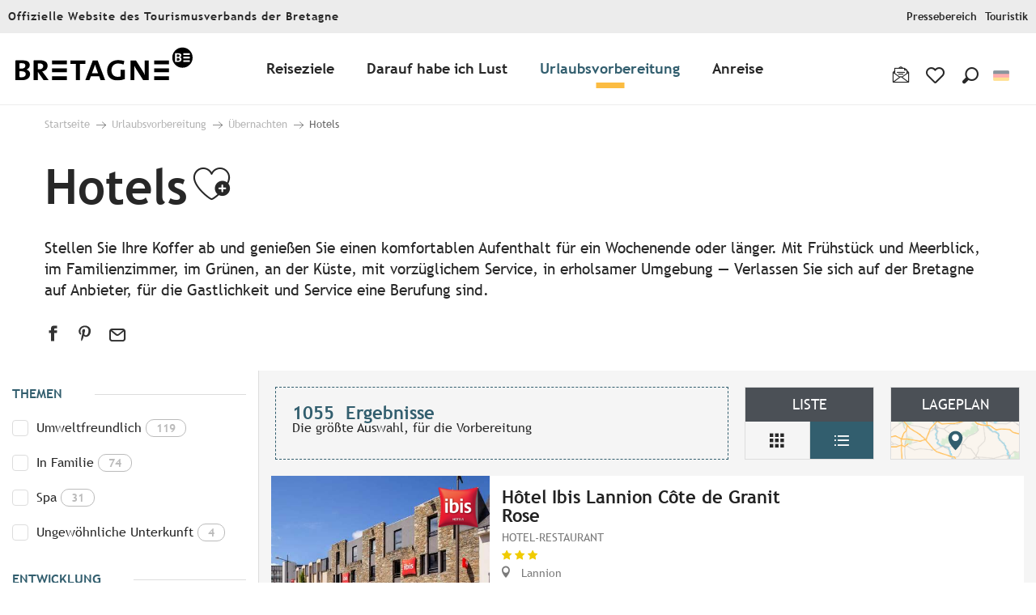

--- FILE ---
content_type: text/css
request_url: https://crtb.cloudly.space/app/dist/crt-bretagne/css/wicon.c5833464fa.css
body_size: 1486
content:
@charset "UTF-8";@font-face{font-family:woody-icons;font-display:swap;src:url("/app/dist/crt-bretagne/icons/woody-icons.eot?t=1766481535366");src:url("/app/dist/crt-bretagne/icons/woody-icons.eot?t=1766481535366#iefix") format("embedded-opentype"),url("/app/dist/crt-bretagne/icons/woody-icons.woff2?t=1766481535366") format("woff2"),url("/app/dist/crt-bretagne/icons/woody-icons.woff?t=1766481535366") format("woff"),url("/app/dist/crt-bretagne/icons/woody-icons.ttf?t=1766481535366") format("truetype"),url("/app/dist/crt-bretagne/icons/woody-icons.svg?t=1766481535366#woody-icons") format("svg")}.wicon{font-family:woody-icons;-webkit-font-smoothing:antialiased;-moz-osx-font-smoothing:grayscale;font-style:normal;font-variant:normal;font-weight:400;text-decoration:none;text-transform:none}.wicon--01-biberon:before{content:"\ea01"}.wicon--02-bateau:before{content:"\ea02"}.wicon--03-cerf-volant:before{content:"\ea03"}.wicon--04-plongee:before{content:"\ea04"}.wicon--05-valise:before{content:"\ea05"}.wicon--06-bouee:before{content:"\ea06"}.wicon--09-fleche-droite:before{content:"\ea07"}.wicon--10-lit-superpose:before{content:"\ea08"}.wicon--101-email:before{content:"\ea09"}.wicon--11-camping:before{content:"\ea0a"}.wicon--12-caravane:before{content:"\ea0b"}.wicon--13-chateau:before{content:"\ea0c"}.wicon--14-lit:before{content:"\ea0d"}.wicon--15-fermer:before{content:"\ea0e"}.wicon--16-euro:before{content:"\ea0f"}.wicon--17-tickets:before{content:"\ea10"}.wicon--18-drapeau:before{content:"\ea11"}.wicon--19-gite:before{content:"\ea12"}.wicon--20-golf:before{content:"\ea13"}.wicon--21-coeur:before{content:"\ea14"}.wicon--22-hotel:before{content:"\ea15"}.wicon--23-info:before{content:"\ea16"}.wicon--24-tepee:before{content:"\ea17"}.wicon--25-instagram:before{content:"\ea18"}.wicon--26-ampoule:before{content:"\ea19"}.wicon--27-cle:before{content:"\ea1a"}.wicon--28-cle-2:before{content:"\ea1b"}.wicon--29-pin-carte:before{content:"\ea1c"}.wicon--30-pin-carte-2:before{content:"\ea1d"}.wicon--31-pin-carte-3:before{content:"\ea1e"}.wicon--32-carte:before{content:"\ea1f"}.wicon--33-parapente:before{content:"\ea20"}.wicon--34-fete:before{content:"\ea21"}.wicon--35-plante:before{content:"\ea22"}.wicon--36-savon:before{content:"\ea23"}.wicon--37-etiquette:before{content:"\ea24"}.wicon--38-tente:before{content:"\ea25"}.wicon--39-restaurant:before{content:"\ea26"}.wicon--40-arbres:before{content:"\ea27"}.wicon--41-village-vacances:before{content:"\ea28"}.wicon--42-goutte-deau:before{content:"\ea29"}.wicon--43-grande-roue:before{content:"\ea2a"}.wicon--44-train:before{content:"\ea2b"}.wicon--45-toque:before{content:"\ea2c"}.wicon--46-voiture:before{content:"\ea2d"}.wicon--47-panneau:before{content:"\ea2e"}.wicon--48-avion:before{content:"\ea2f"}.wicon--49-train-2:before{content:"\ea30"}.wicon--50-nombre-01:before{content:"\ea31"}.wicon--51-nombre-02:before{content:"\ea32"}.wicon--52-nombre-03:before{content:"\ea33"}.wicon--53-nombre-04:before{content:"\ea34"}.wicon--54-nombre-05:before{content:"\ea35"}.wicon--55-nombre-06:before{content:"\ea36"}.wicon--56-nombre-07:before{content:"\ea37"}.wicon--57-nombre-08:before{content:"\ea38"}.wicon--58-nombre-09:before{content:"\ea39"}.wicon--59-nombre-10:before{content:"\ea3a"}.wicon--60-nombre-11:before{content:"\ea3b"}.wicon--61-nombre-12:before{content:"\ea3c"}.wicon--62-nombre-13:before{content:"\ea3d"}.wicon--63-nombre-14:before{content:"\ea3e"}.wicon--64-nombre-15:before{content:"\ea3f"}.wicon--65-nombre-16:before{content:"\ea40"}.wicon--66-nombre-17:before{content:"\ea41"}.wicon--67-nombre-18:before{content:"\ea42"}.wicon--68-nombre-19:before{content:"\ea43"}.wicon--69-nombre-20:before{content:"\ea44"}.wicon--70-feuilles:before{content:"\ea45"}.wicon--71-fleur:before{content:"\ea46"}.wicon--72-flocon:before{content:"\ea47"}.wicon--73-soleil:before{content:"\ea48"}.wicon--74-play:before{content:"\ea49"}.wicon--75-quote:before{content:"\ea4a"}.wicon--76-coeur:before{content:"\ea4b"}.wicon--77-arrow-down:before{content:"\ea4c"}.wicon--78-add-favs:before{content:"\ea4d"}.wicon--79-remove-favs:before{content:"\ea4e"}.wicon--80-mail:before{content:"\ea4f"}.wicon--81-cursor:before{content:"\ea50"}.wicon--82-lienutile:before{content:"\ea51"}.wicon--83-info:before{content:"\ea52"}.wicon--84-amoureux:before{content:"\ea53"}.wicon--85-canaux:before{content:"\ea54"}.wicon--86-rando:before{content:"\ea55"}.wicon--87-tgv:before{content:"\ea56"}.wicon--88-envies:before{content:"\ea57"}.wicon--89-amoureux:before{content:"\ea58"}.wicon--90-velo:before{content:"\ea59"}.wicon--91-famille:before{content:"\ea5a"}.wicon--a0-homme:before{content:"\ea5b"}.wicon--a1-femme:before{content:"\ea5c"}.wicon--a2-duree:before{content:"\ea5d"}.wicon--a3-famille:before{content:"\ea5e"}.wicon--a4-groupe:before{content:"\ea5f"}.wicon--a5-lieu:before{content:"\ea60"}.wicon--a6-calendrier:before{content:"\ea61"}.wicon--a7-savoir-faire:before{content:"\ea62"}.wicon-000-facebook:before{content:"\ea63"}.wicon-001-facebook-messenger:before{content:"\ea64"}.wicon-002-twitter:before{content:"\ea65"}.wicon-003-google:before{content:"\ea66"}.wicon-004-youtube:before{content:"\ea67"}.wicon-005-pinterest:before{content:"\ea68"}.wicon-006-linkedin:before{content:"\ea69"}.wicon-007-viadeo:before{content:"\ea6a"}.wicon-008-snapchat:before{content:"\ea6b"}.wicon-009-vimeo:before{content:"\ea6c"}.wicon-010-flickr:before{content:"\ea6d"}.wicon-011-instagram:before{content:"\ea6e"}.wicon-012-smiley-bien:before{content:"\ea6f"}.wicon-013-smiley-excellent:before{content:"\ea70"}.wicon-014-livre:before{content:"\ea71"}.wicon-015-horloge:before{content:"\ea72"}.wicon-016-bulle:before{content:"\ea73"}.wicon-017-telechargement:before{content:"\ea74"}.wicon-018-agenda:before{content:"\ea75"}.wicon-019-oeuil:before{content:"\ea76"}.wicon-020-photos:before{content:"\ea77"}.wicon-021-info:before{content:"\ea78"}.wicon-022-itineraire:before{content:"\ea79"}.wicon-023-ampoule:before{content:"\ea7a"}.wicon-024-loupe:before{content:"\ea7b"}.wicon-025-suivant:before{content:"\ea7c"}.wicon-026-precedent:before{content:"\ea7d"}.wicon-027-restaurant:before{content:"\ea7e"}.wicon-028-plus-02:before{content:"\ea7f"}.wicon-029-croix-fermer:before{content:"\ea80"}.wicon-030-etoile-contour:before{content:"\ea81"}.wicon-031-etoile-pleine:before{content:"\ea82"}.wicon-032-coeur-contour:before{content:"\ea83"}.wicon-033-coeur:before{content:"\ea84"}.wicon-034-fleche-suivant:before{content:"\ea85"}.wicon-035-fleche-precedent:before{content:"\ea86"}.wicon-036-citation-01:before{content:"\ea87"}.wicon-037-citation-02:before{content:"\ea88"}.wicon-038-pin-contour:before{content:"\ea89"}.wicon-039-pin:before{content:"\ea8a"}.wicon-040-imprimante:before{content:"\ea8b"}.wicon-041-lit:before{content:"\ea8c"}.wicon-042-lien:before{content:"\ea8d"}.wicon-043-phone:before{content:"\ea8e"}.wicon-044-enveloppe:before{content:"\ea8f"}.wicon-045-haut:before{content:"\ea90"}.wicon-046-bas:before{content:"\ea91"}.wicon-047-fleche-haut:before{content:"\ea92"}.wicon-048-fleche-bas:before{content:"\ea93"}.wicon-049-mobilité-réduite:before{content:"\ea94"}.wicon-050-muet:before{content:"\ea95"}.wicon-051-mal-voyant:before{content:"\ea96"}.wicon-052-mal-entendant:before{content:"\ea97"}.wicon-053-loupe-par-defaut:before{content:"\ea98"}.wicon-053-tripadvisor:before{content:"\ea99"}.wicon-054-bike:before{content:"\ea9a"}.wicon-055-vtt:before{content:"\ea9b"}.wicon-056-horse:before{content:"\ea9c"}.wicon-057-walk:before{content:"\ea9d"}.wicon-058-favoris-plus:before{content:"\ea9e"}.wicon-059-favoris-moins:before{content:"\ea9f"}.wicon-060-favoris:before{content:"\eaa0"}.wicon-061-corbeille:before{content:"\eaa1"}.wicon-062-crayon:before{content:"\eaa2"}.wicon-063-checked:before{content:"\eaa3"}.wicon-064-github:before{content:"\eaa4"}.wicon-065-whatsapp:before{content:"\eaa5"}.wicon-066-boucle:before{content:"\eaa6"}.wicon-067-aller-retour:before{content:"\eaa7"}.wicon-068-aller-simple:before{content:"\eaa8"}.wicon-069-trekking:before{content:"\eaa9"}.wicon-070-cheval:before{content:"\eaaa"}.wicon-071-raquettes:before{content:"\eaab"}.wicon-072-kayak:before{content:"\eaac"}.wicon-073-chaussures:before{content:"\eaad"}.wicon-074-nageur:before{content:"\eaae"}.wicon-075-velo:before{content:"\eaaf"}.wicon-076-vtt:before{content:"\eab0"}.wicon-077-voiture:before{content:"\eab1"}.wicon-078-fullscreen:before{content:"\eab2"}.wicon-079-list:before{content:"\eab3"}.wicon-080-mail:before{content:"\eab4"}.wicon-081-tiktok:before{content:"\eab5"}.wicon-082-son-off:before{content:"\eab6"}.wicon-083-son-on:before{content:"\eab7"}.wicon-084-partage:before{content:"\eab8"}.wicon-085-drapeau:before{content:"\eab9"}.wicon-086-scroll-horizontal:before{content:"\eaba"}.wicon-087-site-web:before{content:"\eabb"}.wicon-088-train:before{content:"\eabc"}.wicon-089-double-fleche:before{content:"\eabd"}.wicon-090-fleche-bas:before{content:"\eabe"}.wicon-091-fleche-haut:before{content:"\eabf"}.wicon-092-fleche-diagonale-droite-bas:before{content:"\eac0"}.wicon-093-fleche-diagonale-droite:before{content:"\eac1"}.wicon-094-carte:before{content:"\eac2"}.wicon-095-fleche-retour-haut:before{content:"\eac3"}.wicon-096-drapeau-damier:before{content:"\eac4"}.wicon-097-disque:before{content:"\eac5"}.wicon-098-anneau:before{content:"\eac6"}.wicon-099-ia:before{content:"\eac7"}.wicon-100-threads:before{content:"\eac8"}.wicon-101-panier:before{content:"\eac9"}.wicon-102-bereal:before{content:"\eaca"}.wicon-103-accessibilite:before{content:"\eacb"}.wicon-104-navette:before{content:"\eacc"}.wicon-105-ski:before{content:"\eacd"}.wicon-106-ski-alpin:before{content:"\eace"}.wicon-107-snowshoes:before{content:"\eacf"}.wicon-b01-oeil-ebreizh:before{content:"\ead0"}

--- FILE ---
content_type: text/css
request_url: https://crtb.cloudly.space/app/dist/crt-bretagne/css/tourism_chunk_3.645fc9782c.css
body_size: 48562
content:
.woody-component-sheet-summary .summary-block.prices .show-all-prices>button span{-webkit-text-decoration:underline currentColor;text-decoration:underline currentColor}.woody-component-sheet-summary .summary-block.prices .tabs{border:none;border-bottom:1px solid rgba(39,39,39,.1)}.woody-component-sheet-summary .summary-block.prices .tabs .tabs-title a{padding:8px 10px;line-height:1.3em}.woody-component-sheet-summary .summary-block.prices .tabs .tabs-title a span{display:block}.woody-component-sheet-summary .summary-block.prices .tabs .tabs-title:not(:last-of-type) a{margin-right:5px}.woody-component-sheet-summary .summary-block.prices .tabs .tabs-title.is-active a{box-shadow:0 0 5px rgba(39,39,39,.2);border-bottom:2px solid #325e6e}.woody-component-sheet-summary .summary-block.prices .tabs-content{border:none}.woody-component-sheet-summary .summary-block.prices .tabs-panel{padding:1rem 0 0}.all-prices-table{top:50%!important;transform:translateY(-50%)}.all-prices-table>.full-frame{max-height:80vh;overflow-y:scroll}.all-prices-table .prices-table tbody{border:none}.all-prices-table .prices-table tbody tr{position:relative}.all-prices-table .prices-table tbody tr:after{content:"";display:block;position:absolute;bottom:0;left:50%;transform:translateX(-50%);height:1px;width:calc(100% - 28px);background-color:#d8d8d8}.all-prices-table .prices-table tbody tr:nth-child(2n){background-color:transparent}.all-prices-table .prices-table tbody tr td.price-value{font-weight:700;text-align:right}.woody-component-events .card-tripInfos-wrapper{right:0}.woody-component-events .events-list:not(.respGrid2).swRespW:has(.swiper-slide-active) .events-item{border-bottom:none;border-left:none}.woody-component-events .events-list:not(.respGrid2) .events-item{border-left:1px solid #d8d8d8}@media print,screen and (max-width:74.99875em){.woody-component-events.tpl_01 .events-list:not(.respGrid2).swRespW:has(.swiper-slide-active) .events-item{border-right:1px solid #d8d8d8}.woody-component-events.tpl_01 .events-list:not(.respGrid2) .events-item{border-left:none;border-bottom:1px solid #d8d8d8}.woody-component-events.tpl_02 .events-list:not(.respGrid2).swRespW:has(.swiper-slide-active) .swRespS{border-right:1px solid #d8d8d8}}.woody-component-events.tpl_02 .events-wrapper .card-date{width:-moz-fit-content;width:fit-content}.woody-component-menus .swiper-container{overflow:initial;overflow-x:clip;margin-bottom:60px!important}@media print,screen and (min-width:64em){.woody-component-story.tpl_01 .story-chapter-content,.woody-component-story.tpl_01 .story-title{max-width:50%}.woody-component-events.tpl_02 .events-wrapper .card-date{width:100%}.woody-component-events.tpl_04,.woody-component-events.tpl_04 .overlayedCard{max-height:calc(100vh - var(--wp-admin--admin-bar--height,0px))}.woody-component-events.tpl_04 .events-list{flex-basis:calc(50% - 2.5rem)}.woody-component-menus .swiper-container{margin-bottom:0!important}.woody-component-sheet-area .woody_base_grid_wrapper{overflow:visible}}.woody-component-countdown .countdown-title{font-family:Trebuchet,sans-serif;font-size:20px;font-weight:400;color:#272727}.bg-black .woody-component-countdown .countdown-title,.bg-black.woody-component-countdown .countdown-title,.bg-darkgray .woody-component-countdown .countdown-title,.bg-darkgray.woody-component-countdown .countdown-title,.bg-primary .woody-component-countdown .countdown-title,.bg-primary.woody-component-countdown .countdown-title,[class*=bg-] .bg-black .woody-component-countdown .countdown-title,[class*=bg-] .bg-darkgray .woody-component-countdown .countdown-title,[class*=bg-] .bg-primary .woody-component-countdown .countdown-title{color:#fff}.woody-component-countdown .countdown-time{gap:15px}.woody-component-countdown .countdown-time.not-ready{opacity:0}.woody-component-countdown .countdown-item:not(:last-child) .countdown-unit{position:relative}.woody-component-countdown .countdown-item:not(:last-child) .countdown-unit::after{content:":";position:absolute;top:50%;right:-15px;transform:translateY(-50%);color:#272727;font-size:40px}.bg-black .woody-component-countdown .countdown-item:not(:last-child) .countdown-unit::after,.bg-black.woody-component-countdown .countdown-item:not(:last-child) .countdown-unit::after,.bg-darkgray .woody-component-countdown .countdown-item:not(:last-child) .countdown-unit::after,.bg-darkgray.woody-component-countdown .countdown-item:not(:last-child) .countdown-unit::after,.bg-primary .woody-component-countdown .countdown-item:not(:last-child) .countdown-unit::after,.bg-primary.woody-component-countdown .countdown-item:not(:last-child) .countdown-unit::after,[class*=bg-] .bg-black .woody-component-countdown .countdown-item:not(:last-child) .countdown-unit::after,[class*=bg-] .bg-darkgray .woody-component-countdown .countdown-item:not(:last-child) .countdown-unit::after,[class*=bg-] .bg-primary .woody-component-countdown .countdown-item:not(:last-child) .countdown-unit::after{color:#fff}.woody-component-countdown .countdown-unit{font-family:Trebuchet,sans-serif;font-size:40px;font-weight:400;text-align:center;color:#272727}.bg-black .woody-component-countdown .countdown-unit,.bg-black.woody-component-countdown .countdown-unit,.bg-darkgray .woody-component-countdown .countdown-unit,.bg-darkgray.woody-component-countdown .countdown-unit,.bg-primary .woody-component-countdown .countdown-unit,.bg-primary.woody-component-countdown .countdown-unit,[class*=bg-] .bg-black .woody-component-countdown .countdown-unit,[class*=bg-] .bg-darkgray .woody-component-countdown .countdown-unit,[class*=bg-] .bg-primary .woody-component-countdown .countdown-unit{color:#fff}.woody-component-countdown .countdown-label{color:#325e6e;font-family:Trebuchet,sans-serif;font-size:17px;font-weight:400;text-align:center}.bg-black .woody-component-countdown .countdown-label,.bg-black.woody-component-countdown .countdown-label,.bg-darkgray .woody-component-countdown .countdown-label,.bg-darkgray.woody-component-countdown .countdown-label,.bg-primary .woody-component-countdown .countdown-label,.bg-primary.woody-component-countdown .countdown-label,[class*=bg-] .bg-black .woody-component-countdown .countdown-label,[class*=bg-] .bg-darkgray .woody-component-countdown .countdown-label,[class*=bg-] .bg-primary .woody-component-countdown .countdown-label{color:#fff}.woody-component-countdown .countdown-label.plural,.woody-component-countdown .countdown-label.singular{display:none}.woody-component-countdown .countdown-label.plural.active,.woody-component-countdown .countdown-label.singular.active,woody-card-slider,woody-card-toggler,woody-interactive-svg{display:block}woody-reveal .reveal-overlay{position:fixed;top:0;left:0;width:100%;height:100%;background-color:rgba(0,0,0,.5);display:flex;align-items:center;justify-content:center;z-index:9999}woody-reveal .reveal-container{background:#fff;max-height:90vh;max-width:90vw;overflow:auto;position:relative;padding:15px;border-radius:8px}woody-reveal .reveal-close{position:absolute;top:0;right:5px;background:0 0;border:none;font-size:24px;cursor:pointer}woody-reveal .reveal-content[hidden]{display:none}woody-reveal .loader{display:flex;justify-content:center;align-items:center;height:40px}woody-reveal .loader[hidden]{display:none}woody-reveal .loader::after{content:"";width:40px;height:40px;border:4px solid #ccc;border-top-color:#000;border-radius:50%;animation:.8s linear infinite woody-reveal-loader-spin}@keyframes woody-reveal-loader-spin{to{transform:rotate(360deg)}}woody-get-there-link{cursor:pointer}.woody-cookies-toolbox{z-index:10000;position:fixed;width:420px;max-width:calc(100vw - 20px);pointer-events:none}.woody-cookies-toolbox.left,.woody-cookies-toolbox.right{bottom:10px}.woody-cookies-toolbox.left{left:10px}.woody-cookies-toolbox.right{right:10px}.woody-cookies-toolbox.center{left:50%;top:50%;transform:translateX(-50%) translateY(-50%)}.woody-cookies-toolbox:not(.visible){display:none}.woody-cookies-toolbox .read-more{font-size:.875rem}.woody-cookies-toolbox .actions-wrapper{border-top:1px solid #f4f4f4}.woody-cookies-toolbox .actions-wrapper .woody-cookie-button{padding:10px 15px;display:flex;align-items:center;justify-content:center;flex-grow:1;text-align:center;text-decoration:none!important;font-weight:700;font-size:.875rem}.woody-cookies-toolbox .actions-wrapper .woody-cookie-button.customize,.woody-cookies-toolbox .actions-wrapper .woody-cookie-button.deny,.woody-cookies-toolbox .actions-wrapper .woody-cookie-button.navigate{color:#818181}.woody-cookies-toolbox .actions-wrapper .woody-cookie-button.customize:hover,.woody-cookies-toolbox .actions-wrapper .woody-cookie-button.deny:hover,.woody-cookies-toolbox .actions-wrapper .woody-cookie-button.navigate:hover{color:#325e6e}.woody-cookies-toolbox .actions-wrapper .woody-cookie-button:not(:last-of-type){border-right:1px solid #f4f4f4}.woody-cookies-toolbox .cookies-message{font-size:.875rem}.woody-cookies-toolbox .cookies-global,.woody-cookies-toolbox .cookies-solutions{pointer-events:initial;background-color:#fff;border-radius:8px;box-shadow:rgba(39,39,39,.15) 0 4px 24px,rgba(39,39,39,.05) 0 2px 6px;transform:scaleY(0);transform-origin:center bottom;transition:transform .3s ease-out}.woody-cookies-toolbox .cookies-global.visible,.woody-cookies-toolbox .cookies-solutions.visible{transform:scaleY(1)}.woody-cookies-toolbox .cookies-solutions{left:0;bottom:0;width:100%}.woody-cookies-toolbox .cookies-solutions .cookies-texts-wrapper{max-height:400px;overflow:scroll}.woody-cookies-toolbox .cookies-solutions .cookies-subtitle,.woody-cookies-toolbox .cookies-solutions .cookies-title{margin-bottom:0}.woody-cookies-toolbox .cookies-solutions .cookies-message{margin-top:10px}.woody-cookies-toolbox .solution-anonymous{margin:15px 0 0}.woody-cookies-toolbox .solution-anonymous .solution-anonymous-inner{font-size:12px;background:#f4f4f4;border-radius:30px;padding:5px 10px}.woody-cookies-toolbox .solution-anonymous .solution-anonymous-inner .solution-anonymous-spot{color:#fbbc42;margin:0 8px 0 0}.woody-cookies-toolbox .switch-all{display:flex;justify-content:flex-end;align-items:center;margin-top:20px}.woody-cookies-toolbox .switch-all .label{color:#272727!important;margin-right:10px}.woody-cookies-toolbox .switch-paddle{border-radius:2rem}.woody-cookies-toolbox .switch-paddle:after{border-radius:50%}.woody-cookies-toolbox .solution-item{padding:10px 80px 10px 10px;border:1px solid #f4f4f4;border-radius:6px;margin:20px 0;position:relative}.woody-cookies-toolbox .solution-item .switch{margin:0;position:absolute;right:15px;top:50%;transform:translateY(-50%)}.woody-cookies-toolbox .solution-title{margin-bottom:0}.woody-cookies-toolbox .solution-message{margin-top:.5rem;font-size:.875rem}.woody-cookies-revoke{position:fixed;display:flex;top:50%;left:0;border-radius:0 8px 8px 0;cursor:pointer;z-index:9999;padding:10px;background-color:#fff;font-size:.75rem;justify-content:center;font-weight:700;box-shadow:rgba(39,39,39,.15) 4px 0 24px,rgba(39,39,39,.05) 2px 0 6px;transform:translateY(-50%) translateX(-110%);transition:color .3s,transform .3s ease-out}.woody-cookies-revoke:not(.visible){display:none}.woody-cookies-revoke:hover{color:#325e6e}.woody-cookies-revoke .loader.visible,.woody-cookies-revoke .loader.visible:after{border-radius:50%;width:18px;height:18px}.woody-cookies-revoke .loader.visible{margin:0 8px 0 0;font-size:18px;position:relative;text-indent:-9999em;border-top:3px solid rgba(0,0,0,.1);border-right:3px solid rgba(0,0,0,.1);border-bottom:3px solid rgba(0,0,0,.1);border-left:3px solid #325e6e;transform:translateZ(0);animation:1.1s linear infinite load8}.woody-cookies-revoke .revoke-label{font-size:0}.woody-cookies-revoke .revoke-label::before{display:block;content:"";height:25px;width:25px;background-image:url("./../img/cookie.png");background-repeat:no-repeat;background-size:25px 25px}@keyframes load8{0%{transform:rotate(0)}100%{transform:rotate(360deg)}}body.fullScrolled .woody-cookies-revoke{transform:translateY(-50%) translateX(0)}.zoomTool{position:relative;height:40px;width:40px;cursor:pointer;padding:10px;margin-right:15px;display:flex;justify-content:center;border-radius:100%;align-items:center;transition:.3s;order:8}.zoomTool svg{width:25px;height:25px;position:absolute}.zoomTool:hover{background-color:rgba(50,94,110,.25);transform:scale(.8)}.wgGallery .wgTools.zoom-on~.wgContent .wg-swiper-top{height:calc(100% - 50px);padding-top:0;padding-bottom:0}.wgGallery .wgTools.zoom-on~.wgContent .wg-swiper-top .wg-swiper-slide{background-size:contain}.wgGallery .wgTools.zoom-on~.wgContent .wg-swiper-top .wg-slide-iframe>div{width:80%;height:30%}@media screen and (min-width:500px){.wgGallery .wgTools.zoom-on~.wgContent .wg-swiper-top .wg-slide-iframe>div{height:50%}}@media screen and (min-width:724px){.wgGallery .wgTools.zoom-on~.wgContent .wg-swiper-top .wg-slide-iframe>div{height:70%}}@media screen and (min-width:1250px){.wgGallery .wgTools.zoom-on~.wgContent .wg-swiper-top .wg-slide-iframe>div{width:5.265%;height:100%}}.wgGallery .wgTools.zoom-on~.wgContent .wg-swiper-thumbnails{animation:.3s ease-in disapear;opacity:0}@keyframes disapear{0%,100%{opacity:0}}.fullscreenTool{position:relative;height:40px;width:40px;cursor:pointer;padding:10px;margin-right:15px;display:flex;justify-content:center;border-radius:100%;align-items:center;transition:.3s;order:7}.fullscreenTool svg{width:18px;height:18px;position:absolute}.fullscreenTool:hover{background-color:rgba(50,94,110,.25);transform:scale(.8)}.autoTool{position:relative;height:40px;width:40px;cursor:pointer;padding:10px;margin-right:15px;display:flex;justify-content:center;border-radius:100%;align-items:center;transition:.3s;order:6}.autoTool svg{width:18px;height:18px;position:absolute}.autoTool:hover{background-color:rgba(50,94,110,.25);transform:scale(.8)}.autoplayBar{width:100%;height:5px;background-color:#151515;display:flex;align-items:center}.autoplayBar::after{height:100%;width:0;display:block;background-color:#325e6e;content:"";animation:5.3s ease-out infinite time}@keyframes time{0%{width:0}100%{width:100%}}.downloadTool{position:relative;height:40px;width:40px;cursor:pointer;padding:10px;margin-right:15px;display:flex;justify-content:center;border-radius:100%;align-items:center;transition:.3s;order:1}.downloadTool svg{width:18px;height:18px;position:absolute}.downloadTool:hover{background-color:rgba(50,94,110,.25);transform:scale(.8)}.flipUpDownTool{position:relative;height:40px;width:40px;cursor:pointer;padding:10px;margin-right:15px;display:flex;justify-content:center;border-radius:100%;align-items:center;transition:.3s;order:5}.flipUpDownTool svg{width:18px;height:18px;position:absolute}.flipUpDownTool:hover{background-color:rgba(50,94,110,.25);transform:scale(.8)}.flipLeftRightTool{position:relative;height:40px;width:40px;cursor:pointer;padding:10px;margin-right:15px;display:flex;justify-content:center;border-radius:100%;align-items:center;transition:.3s;order:4}.flipLeftRightTool svg{width:18px;height:18px;position:absolute}.flipLeftRightTool:hover{background-color:rgba(50,94,110,.25);transform:scale(.8)}.RotateLeft{position:relative;height:40px;width:40px;cursor:pointer;padding:10px;margin-right:15px;display:flex;justify-content:center;border-radius:100%;align-items:center;transition:.3s;order:3}.RotateLeft svg{width:18px;height:18px;position:absolute}.RotateLeft:hover{background-color:rgba(50,94,110,.25);transform:scale(.8)}.RotateRight{position:relative;height:40px;width:40px;cursor:pointer;padding:10px;margin-right:15px;display:flex;justify-content:center;border-radius:100%;align-items:center;transition:.3s;order:2}.RotateRight svg{width:18px;height:18px;position:absolute}.RotateRight:hover{background-color:rgba(50,94,110,.25);transform:scale(.8)}.wgPagination{position:absolute;left:25px;top:75px;color:#b0b0b0;margin-bottom:0;font-family:Arial}@media screen and (min-width:525px){.wgPagination{top:inherit}}.hideThumbnailsTool{position:absolute;right:25px;top:-50px;display:block;width:40px;height:40px;display:flex;justify-content:center;transition:.3s;border-radius:100%;cursor:pointer;align-items:center;z-index:100;transform:rotate(90deg)}.hideThumbnailsTool::after,.hideThumbnailsTool::before{content:"";position:absolute;width:10px;height:1px;background-color:#fff;transform-origin:right}.hideThumbnailsTool::before{transform:rotate(45deg)}.hideThumbnailsTool::after{transform:rotate(-45deg)}.hideThumbnailsTool:hover{background-color:rgba(50,94,110,.25);transform:rotate(90deg) scale(.8)}.wgGallery .wg-swiper-thumbnails.hideThumbs-on{height:40px}.wgGallery .wg-swiper-thumbnails.hideThumbs-on .hideThumbnailsTool{top:-50px;transform:rotate(-90deg)}.wgGallery .wg-swiper-thumbnails.hideThumbs-on .hideThumbnailsTool:hover{transform:rotate(-90deg) scale(.8)}.wgGallery .wg-swiper-thumbnails.hideThumbs-on .wg-swiper-wrapper{transform:none!important}.wgGallery .wg-swiper-thumbnails.hideThumbs-on .wg-swiper-wrapper .wg-swiper-slide{background-image:none!important;background-color:#b0b0b0;height:15px!important;width:15px!important;border-radius:5px;opacity:.25}.wgGallery .wg-swiper-thumbnails.hideThumbs-on .wg-swiper-wrapper .swiper-slide-thumb-active{background-color:#325e6e;opacity:1}.wgGallery .wg-swiper-thumbnails.hideThumbs-on .wg-swiper-wrapper .swiper-slide-thumb-active::before{opacity:0}.wgTools{height:50px;display:flex;align-items:center;justify-content:flex-end;padding-right:25px}.wgTools .closeTool{position:relative;height:40px;width:40px;cursor:pointer;padding:10px;display:flex;justify-content:center;border-radius:100%;align-items:center;transition:.3s;order:9}.wgTools .closeTool::after,.wgTools .closeTool::before{content:"";display:block;width:20px;background-color:#fff;height:1px;position:absolute}.wgTools .closeTool::before{transform:rotate(45deg)}.wgTools .closeTool::after{transform:rotate(-45deg)}.wgTools .closeTool:hover{background-color:rgba(50,94,110,.25);transform:scale(.8)}.wgTools.video-tools .RotateLeft,.wgTools.video-tools .RotateRight,.wgTools.video-tools .downloadTool,.wgTools.video-tools .flipLeftRightTool,.wgTools.video-tools .flipUpDownTool{pointer-events:none;opacity:.25}body.wg-open{width:100%;height:100vh;overflow:hidden}.wgGallery{position:fixed;top:0;left:0;width:100%;height:100vh;background-color:#101010;z-index:100000;transition:.3s;overflow:hidden}.wgGallery section{gap:0}.wgGallery .wgContent{height:100%;position:relative;display:flex;justify-content:flex-start;align-items:center;flex-direction:column}.wgGallery .swiper{width:100%;height:300px;margin-left:auto;margin-right:auto}.wgGallery .swiper-button-next,.wgGallery .swiper-button-prev{top:45%;background-color:rgba(0,0,0,.5);background-size:50% 50%;padding:20px}.wgGallery .swiper-button-prev{left:25px}.wgGallery .swiper-button-next{right:25px}.wgGallery .swiper .wg-slide-iframe{display:flex;justify-content:center;align-items:center}.wgGallery .swiper .wg-slide-iframe>div{height:100%}.wgGallery .swiper .wg-slide-iframe>div>iframe{width:100%;height:100%;aspect-ratio:16/9}.wgGallery .wg-swiper-thumbnails{height:100px;background-color:#151515;position:absolute;bottom:50px;padding-left:50px;padding-right:50px;transition:.3s}.wgGallery .wg-swiper-thumbnails .wg-swiper-wrapper{align-items:center}.wgGallery .wg-swiper-thumbnails .wg-swiper-slide{margin:0 5px;cursor:pointer;opacity:.25;border-radius:5px;height:60px;width:80px!important;background-size:cover;background-position:center;transition:.3s}.wgGallery .wg-swiper-thumbnails .wg-swiper-slide video{width:100%;height:100%;position:absolute;pointer-events:none}.wgGallery .wg-swiper-thumbnails .swiper-slide-thumb-active{position:relative;display:flex;justify-content:center;align-items:center;opacity:1;transition:.3s}.wgGallery .wg-swiper-thumbnails .swiper-slide-thumb-active::before{width:100%;height:100%;content:"";display:block;position:absolute;border:2px solid rgba(50,94,110,.75);border-radius:5px}.wgGallery .wg-swiper-top{height:100%;width:100%;transition:.3s;position:relative;padding-bottom:150px}.wgGallery .wg-swiper-top .swiper-slide-active{transition:.3s}.wgGallery .wg-swiper-slide{background-size:contain;background-position:center;background-repeat:no-repeat}.wgGallery .imageObject-caption{left:50%;right:initial;transform:translateX(-50%)}.wgGallery .imageObject-caption:before{width:100%;background-color:rgba(39,39,39,.8)}.wgGallery .imageObject-caption .imageObject-text{font-size:.75rem;opacity:1;transform:translateX(0)}.sheet-v2 .after-breadcrumb-item{margin-left:auto;padding-left:20px}#sheet-aspects-select{height:35px;font-size:.75rem}.sheet-v2 .woody-component-breadcrumb{margin-bottom:0!important}.chains-list img{height:auto;width:65px}.woody-component-sheet-cta-fixed-bar{position:fixed;width:calc(100vw - 0px * 2);bottom:calc(44px + 0px);left:0;gap:10px;border-radius:0!important;margin:0!important;padding:10px!important;z-index:9;box-shadow:0 0 10px 6px rgba(0,0,0,.1)}.woody-component-sheet-cta-fixed-bar>div{flex:1 1 50%}.custom-logos-list img{height:auto;width:65px}.favorites-container .button-add-to-favs:not(.add-favorites-button-link){margin-right:4px}.favorites-container .button-add-to-favs:not(.add-favorites-button-link) .wicon{font-size:1.5rem}.label-ratings-list img{height:auto;width:65px}.ratings-container{display:inline-flex;padding-bottom:5px}.ratings-container .rating-icon{height:20px;width:20px;background-repeat:no-repeat;background-size:contain;background-position:center center;filter:brightness(0%);margin-right:4px}.ratings-container .rating-type:not(:first-child){padding-left:5px}.sheet-reveal{top:50%!important;bottom:initial!important;left:50%!important;right:initial!important;transform:translate(-50%,-50%);max-height:90vh;margin:0!important}.sheet-reveal .flex-container{height:initial}.sheet-reveal .sheet-reveal-list{grid-gap:20px}.sheet-reveal .sheet-reveal-list .sheet-reveal-item{flex:1 1 calc(50% - 40px)}.sheet-reveal .sheet-reveal-list .sheet-reveal-item a{border:1px solid #fefefe;transition:.25s ease-in-out}.sheet-reveal .sheet-reveal-list .sheet-reveal-item a::after{display:none}.sheet-reveal .sheet-reveal-list .sheet-reveal-item a:focus,.sheet-reveal .sheet-reveal-list .sheet-reveal-item a:hover{background-color:#f4f4f4}.sheet-reveal .sheet-reveal-list .wicon{font-size:1.75rem}.sheet-reveal.get-there-sncf-reveal{width:auto;overflow-y:visible;height:auto;max-height:none}.special-labels-list img{height:auto;width:65px}.sheet-v2 .woody-component-summary:not(.isFixed){display:none}.sheet-v2 .woody-component-summary.is-horizontal-summary .menu{justify-content:flex-start}@media screen and (min-width:75em){.sheet-v2 .woody-component-summary.is-horizontal-summary .menu{align-items:center}}.sheet-v2.is-top .woody-component-summary.isFixed{display:none}@media print,screen and (min-width:48em){.ratings-container{padding-left:10px;padding-bottom:0}.woody-component-tabs.sheet-tabs.overflow-x .tabs-wrapper{position:relative}.woody-component-tabs.sheet-tabs.overflow-x .tabs-wrapper::after{position:absolute;content:"";top:0;right:0;height:100%;width:50px;background:linear-gradient(to left,#fff,rgba(255,255,255,0));pointer-events:none;z-index:1}.bg-primary .woody-component-tabs.sheet-tabs.overflow-x .tabs-wrapper::after,.bg-primary.woody-component-tabs.sheet-tabs.overflow-x .tabs-wrapper::after,[class*=bg-] .bg-primary .woody-component-tabs.sheet-tabs.overflow-x .tabs-wrapper::after{background:linear-gradient(to left,#325e6e,rgba(50,94,110,0))}.bg-secondary .woody-component-tabs.sheet-tabs.overflow-x .tabs-wrapper::after,.bg-secondary.woody-component-tabs.sheet-tabs.overflow-x .tabs-wrapper::after,[class*=bg-] .bg-secondary .woody-component-tabs.sheet-tabs.overflow-x .tabs-wrapper::after{background:linear-gradient(to left,#fbbc42,rgba(251,188,66,0))}.bg-success .woody-component-tabs.sheet-tabs.overflow-x .tabs-wrapper::after,.bg-success.woody-component-tabs.sheet-tabs.overflow-x .tabs-wrapper::after,[class*=bg-] .bg-success .woody-component-tabs.sheet-tabs.overflow-x .tabs-wrapper::after{background:linear-gradient(to left,#3adb76,rgba(58,219,118,0))}.bg-warning .woody-component-tabs.sheet-tabs.overflow-x .tabs-wrapper::after,.bg-warning.woody-component-tabs.sheet-tabs.overflow-x .tabs-wrapper::after,[class*=bg-] .bg-warning .woody-component-tabs.sheet-tabs.overflow-x .tabs-wrapper::after{background:linear-gradient(to left,#ffae00,rgba(255,174,0,0))}.bg-alert .woody-component-tabs.sheet-tabs.overflow-x .tabs-wrapper::after,.bg-alert.woody-component-tabs.sheet-tabs.overflow-x .tabs-wrapper::after,[class*=bg-] .bg-alert .woody-component-tabs.sheet-tabs.overflow-x .tabs-wrapper::after{background:linear-gradient(to left,#cc4b37,rgba(204,75,55,0))}.bg-lightgray .woody-component-tabs.sheet-tabs.overflow-x .tabs-wrapper::after,.bg-lightgray.woody-component-tabs.sheet-tabs.overflow-x .tabs-wrapper::after,[class*=bg-] .bg-lightgray .woody-component-tabs.sheet-tabs.overflow-x .tabs-wrapper::after{background:linear-gradient(to left,#f4f4f4,rgba(244,244,244,0))}.bg-bluishgray .woody-component-tabs.sheet-tabs.overflow-x .tabs-wrapper::after,.bg-bluishgray.woody-component-tabs.sheet-tabs.overflow-x .tabs-wrapper::after,[class*=bg-] .bg-bluishgray .woody-component-tabs.sheet-tabs.overflow-x .tabs-wrapper::after{background:linear-gradient(to left,#cfdfe6,rgba(207,223,230,0))}.bg-mediumgray .woody-component-tabs.sheet-tabs.overflow-x .tabs-wrapper::after,.bg-mediumgray.woody-component-tabs.sheet-tabs.overflow-x .tabs-wrapper::after,[class*=bg-] .bg-mediumgray .woody-component-tabs.sheet-tabs.overflow-x .tabs-wrapper::after{background:linear-gradient(to left,#d8d8d8,rgba(216,216,216,0))}.bg-mediangray .woody-component-tabs.sheet-tabs.overflow-x .tabs-wrapper::after,.bg-mediangray.woody-component-tabs.sheet-tabs.overflow-x .tabs-wrapper::after,[class*=bg-] .bg-mediangray .woody-component-tabs.sheet-tabs.overflow-x .tabs-wrapper::after{background:linear-gradient(to left,#e3e3e3,rgba(227,227,227,0))}.bg-darkgray .woody-component-tabs.sheet-tabs.overflow-x .tabs-wrapper::after,.bg-darkgray.woody-component-tabs.sheet-tabs.overflow-x .tabs-wrapper::after,[class*=bg-] .bg-darkgray .woody-component-tabs.sheet-tabs.overflow-x .tabs-wrapper::after{background:linear-gradient(to left,#818181,rgba(129,129,129,0))}.bg-black .woody-component-tabs.sheet-tabs.overflow-x .tabs-wrapper::after,.bg-black.woody-component-tabs.sheet-tabs.overflow-x .tabs-wrapper::after,[class*=bg-] .bg-black .woody-component-tabs.sheet-tabs.overflow-x .tabs-wrapper::after{background:linear-gradient(to left,#272727,rgba(39,39,39,0))}.bg-white .woody-component-tabs.sheet-tabs.overflow-x .tabs-wrapper::after,.bg-white.woody-component-tabs.sheet-tabs.overflow-x .tabs-wrapper::after,[class*=bg-] .bg-white .woody-component-tabs.sheet-tabs.overflow-x .tabs-wrapper::after{background:linear-gradient(to left,#fff,rgba(255,255,255,0))}.woody-component-tabs.sheet-tabs.overflow-x .tabs{flex-wrap:nowrap;overflow-x:scroll}.woody-component-tabs.sheet-tabs .tabs{margin-bottom:1rem}.woody-component-tabs.sheet-tabs .tabs-wrapper{margin:0}}.woody-component-tabs.sheet-tabs .tabs-panel{padding-left:0;padding-right:0}.sheet-tag-corner{top:7px;left:7px;z-index:20}.sheet-tag-corner::after,.sheet-tag-corner::before{display:block;position:absolute;content:"";border:4px solid #122228;z-index:-1}.sheet-tag-corner::before{right:0}.sheet-tag-corner::after{bottom:0}.sheet-tag-corner .corner{float:left;border-style:solid;border-width:0 0 75px 75px;border-color:transparent transparent transparent #325e6e}.sheet-tag-corner .wicon{color:#fff;font-size:1.5rem;top:4px;left:13px;pointer-events:none}.territory-labels-list img{height:auto;width:65px}.daterangepicker .calendar table thead{display:table-caption}.daterangepicker .calendar table tbody{line-height:27px!important}.daterangepicker .calendar table tbody tr{background-color:#fff!important}.daterangepicker .calendar table td{font-size:.875rem;border:1px solid #f2f2f2;padding:6px 11px!important}.daterangepicker .daterangepicker_input{display:none}.button-pane{position:relative;cursor:pointer}.button-pane.has-icon::after{display:block;position:absolute;content:"";top:50%;right:1rem;transform:translateY(-50%);height:0;width:0;border:6px inset;border-bottom-width:0;border-top-style:solid;border-color:#fff transparent transparent}.dropdown-pane{width:initial;border:none;border-radius:0 0 5px 5px;padding:15px!important}.sheet-v2 .site-content .grid-container{max-width:75rem}.sheet-v2 .hidden-rgaa-title{margin:unset;padding:unset;font-size:0;visibility:hidden}.cta-sheet-link{color:#325e6e;display:inline-flex;align-items:center;font-weight:700;cursor:pointer;transition:.25s ease-in-out}.cta-sheet-link .wicon{font-size:1.25rem;margin-right:4px}.cta-sheet-link .cta-sheet-link-label{-webkit-text-decoration:currentColor underline;text-decoration:currentColor underline;text-underline-offset:2px}.cta-sheet-link:hover{color:#22404b}button.cta-sheet-link{text-decoration:none;line-height:inherit;white-space:nowrap;cursor:pointer}.sheet-separator{border-bottom:1px solid #fefefe}[class*=woody-component-sheet-] table{margin-bottom:0}.sheet-part-title{font-size:1.1875rem;display:block;margin-bottom:10px}@media print,screen and (min-width:40em){.sheet-part-title{font-size:1.5rem}}.sheet-part-subtitle{display:block;font-size:1rem!important;font-weight:700}.criterias-review-wrapper{margin-bottom:10px}.criterias-list{gap:10px;margin-top:5px}.criterias-list li{font-size:.625rem;font-weight:700;text-align:center;text-transform:uppercase;line-height:1;padding:5px 10px}.teaser-container .gallery-title,.teaser-container .h3,.teaser-container .socialwall-title,.teaser-container .woody-component-bookblock .bookblock-title,.teaser-container .woody-component-custom-text blockquote,.teaser-container .woody-component-faq .faq-title,.teaser-container .woody-component-feature-list .feature-list-block-title,.teaser-container .woody-component-landswpr .landswpr-pretitle,.teaser-container .woody-component-landswpr .landswpr-subtitle,.teaser-container .woody-component-tabs .tabs-block-title,.woody-component-bookblock .teaser-container .bookblock-title,.woody-component-custom-text .teaser-container blockquote,.woody-component-faq .teaser-container .faq-title,.woody-component-feature-list .teaser-container .feature-list-block-title,.woody-component-landswpr .teaser-container .landswpr-pretitle,.woody-component-landswpr .teaser-container .landswpr-subtitle,.woody-component-tabs .teaser-container .tabs-block-title{margin:0}.teaser-container .sheet-teaser-subtitle{margin-top:5px}.teaser-container .get-there-link{flex-shrink:0}.fairguest-condensed-mark .mark{min-width:25px;margin-right:6px;padding:0 6px}.more-content-anchor{font-size:.875rem;-webkit-text-decoration:currentColor underline;text-decoration:currentColor underline;text-underline-offset:2px;transition:.25s ease-in-out;margin-top:5px}.more-content-anchor:focus,.more-content-anchor:hover{-webkit-text-decoration:currentColor underline;text-decoration:currentColor underline}.opening-state--text{font-size:1.375rem}.opening-state-opened .opening-state--text{color:#3adb76}.opening-state-closed .opening-state--text{color:#cc4b37}.opening-state-soon .opening-state--text{color:#ffae00}.opening-state-undefined .opening-state--text{color:#d8d8d8}.woody-component-sheet-area [class*=max-width-grid-cards]{max-width:initial!important;margin:0!important}.woody-component-sheet-area .woodyGallery.woody_bases_grid>.woody-component-basic-swiper:first-child,.woody-component-sheet-area .woody_bases_grid>.cell:first-child{padding-left:0}.woody-component-sheet-area .woodyGallery.woody_bases_grid>.woody-component-basic-swiper:last-child,.woody-component-sheet-area .woody_bases_grid>.cell:last-child{padding-right:0}.woody-component-sheet-area .tabs-panel{padding-left:0!important;padding-right:0!important}.woody-component-sheet-area .woody-component-focus,.woody-component-sheet-area .woody-component-tabs{background-color:transparent!important;box-shadow:none!important}.woody-component-sheet-arrangements table{width:100%!important}.woody-component-sheet-arrangements table thead tr div{width:175px}.woody-component-sheet-availabilities .type-selector{width:50%;margin:28px auto;border:none;border-radius:0}.woody-component-sheet-availabilities .out-of-month{visibility:hidden}.woody-component-sheet-availabilities .available,.woody-component-sheet-availabilities .legend-available .square{background-color:#93e6a5}.woody-component-sheet-availabilities .closed,.woody-component-sheet-availabilities .legend-closed .square{background-color:#9f9f9f}.woody-component-sheet-availabilities .full,.woody-component-sheet-availabilities .legend-full .square{border-color:#fff;background:#ff726b;color:#272727;text-shadow:none}.woody-component-sheet-availabilities .full:hover,.woody-component-sheet-availabilities .legend-full .square:hover{border-color:#fff;color:#272727}.woody-component-sheet-availabilities .availabilities-calendar tbody{border:none}.woody-component-sheet-availabilities .availabilities-calendar td{width:20px;font-size:.75rem;padding:8px 4px;border:5px solid #fff;text-align:center}.woody-component-sheet-availabilities .legend-wrapper .last-update{font-size:.875rem;font-style:italic;float:left;width:60%}.woody-component-sheet-availabilities .legend-wrapper ul{float:right}.woody-component-sheet-availabilities .legend-wrapper ul li{font-size:.875rem;font-weight:300;margin-left:20px;line-height:1}.woody-component-sheet-availabilities .legend-wrapper .square{height:14px;width:14px;margin-right:5px}.woody-component-sheet-booking .rc_lego.api_filter_alpha .section-header-filters{display:flex!important;justify-content:center;align-items:flex-end!important;flex-wrap:wrap;gap:20px;color:#272727!important;background-color:transparent!important}.woody-component-bookblock .woody-component-sheet-booking .rc_lego.api_filter_alpha .section-header-filters div.bookblock-title,.woody-component-faq .woody-component-sheet-booking .rc_lego.api_filter_alpha .section-header-filters div.faq-title,.woody-component-feature-list .woody-component-sheet-booking .rc_lego.api_filter_alpha .section-header-filters div.feature-list-block-title,.woody-component-landswpr .woody-component-sheet-booking .rc_lego.api_filter_alpha .section-header-filters div.landswpr-pretitle,.woody-component-landswpr .woody-component-sheet-booking .rc_lego.api_filter_alpha .section-header-filters div.landswpr-subtitle,.woody-component-sheet-booking .rc_lego.api_filter_alpha .section-header-filters .woody-component-bookblock div.bookblock-title,.woody-component-sheet-booking .rc_lego.api_filter_alpha .section-header-filters .woody-component-faq div.faq-title,.woody-component-sheet-booking .rc_lego.api_filter_alpha .section-header-filters .woody-component-feature-list div.feature-list-block-title,.woody-component-sheet-booking .rc_lego.api_filter_alpha .section-header-filters .woody-component-landswpr div.landswpr-pretitle,.woody-component-sheet-booking .rc_lego.api_filter_alpha .section-header-filters .woody-component-landswpr div.landswpr-subtitle,.woody-component-sheet-booking .rc_lego.api_filter_alpha .section-header-filters .woody-component-tabs div.tabs-block-title,.woody-component-sheet-booking .rc_lego.api_filter_alpha .section-header-filters div.gallery-title,.woody-component-sheet-booking .rc_lego.api_filter_alpha .section-header-filters div.h3,.woody-component-sheet-booking .rc_lego.api_filter_alpha .section-header-filters div.socialwall-title,.woody-component-tabs .woody-component-sheet-booking .rc_lego.api_filter_alpha .section-header-filters div.tabs-block-title{color:#272727!important;font-size:.875rem;font-weight:400;line-height:1.8;margin:0!important}.woody-component-sheet-booking .rc_lego.api_filter_alpha .section-header-filters .wrap-date .item-date{display:inline-flex;flex-grow:1;background-color:transparent;font-weight:400;text-align:center;min-height:35px;cursor:pointer}.woody-component-sheet-booking .rc_lego.api_filter_alpha .section-header-filters .item-date{margin:0!important}.woody-component-sheet-booking .rc_lego.api_filter_alpha .section-header-filters .filter-type-counter{display:flex;flex-wrap:wrap;justify-content:space-evenly;gap:20px}.woody-component-sheet-booking .rc_lego.api_filter_alpha .section-header-filters .counter-block{display:inline-block}.woody-component-sheet-booking .rc_lego.api_filter_alpha .section-header-filters .counters{display:flex;flex-flow:row wrap;align-items:center}.woody-component-sheet-booking .rc_lego.api_filter_alpha .section-header-filters .item-counter{display:inline-flex;align-items:center;gap:5px}.woody-component-sheet-booking .rc_lego.api_filter_alpha .section-header-filters .item-counter-value{font-weight:700;font-size:1.2em;width:25px;border:none;background:0 0;text-align:right;text-transform:lowercase;color:inherit;padding:0;margin:0;box-shadow:none;transition:none}.woody-component-sheet-booking .rc_lego.api_filter_alpha .section-header-filters .btn.btn-default{cursor:pointer;display:inline-flex;justify-content:center;align-items:center;height:30px;width:30px;border-radius:50%;text-align:center;line-height:1;white-space:nowrap;vertical-align:middle}.woody-component-sheet-booking .rc_lego.api_filter_alpha .section-header-filters .btn.btn-default[disabled]{box-shadow:none;opacity:.65;cursor:not-allowed}.woody-component-sheet-booking .rc_lego.api_filter_alpha #search-date{font-size:.9rem!important;font-weight:700!important;border-radius:5px!important;margin:0!important}.woody-component-sheet-booking .result-area{margin-top:25px!important;padding-bottom:0!important}.woody-component-sheet-booking .result-area .offer-available button{font-size:.9rem!important;font-weight:700!important;border-radius:5px!important;margin:0!important}.woody-component-sheet-booking .result-area .unavailable{padding:0!important}.woody-component-sheet-booking .result-area p{margin-bottom:0}.woody-component-sheet-capacities .capacity-item .wicon{font-size:1.5625rem}.woody-component-sheet-contact .sheet-contact-item{box-sizing:border-box}.woody-component-sheet-contact .swiper-container{overflow:initial;overflow-x:clip}.woody-component-sheet-contact .woody_base_grid_wrapper{width:100%}.woody-component-sheet-contact .sheet-contact-item .contact-img{border-radius:50%;max-width:75px}.woody-component-sheet-contact .sheet-contact-item .contact-businessName,.woody-component-sheet-contact .sheet-contact-item .contact-name{font-weight:700}@media print,screen and (min-width:64em){.woody-component-sheet-contact .woody_bases_grid.tpl_101{justify-content:flex-start}.woody-component-sheet-contact .woodyGallery.woody_bases_grid.tpl_101>.woody-component-basic-swiper,.woody-component-sheet-contact .woody_bases_grid.tpl_101>.cell{width:50%}.woody-component-sheet-hero .gallery-wrapper.hero-thumbs>.cell:first-child,.woody-component-sheet-hero .gallery-wrapper.hero-thumbs>.cell:nth-child(2),.woody-component-sheet-hero .woodyGallery.gallery-wrapper.hero-thumbs>.woody-component-basic-swiper:first-child,.woody-component-sheet-hero .woodyGallery.gallery-wrapper.hero-thumbs>.woody-component-basic-swiper:nth-child(2){width:calc(50% - 15px)}}.sheet-part-contact{position:relative;z-index:5}.woody-component-sheet-covid{background-color:#fff9f0;border:2px dashed #ffe5bd}.woody-component-sheet-deals .sheet-deal-reference{width:-moz-fit-content;width:fit-content;margin-left:auto;padding:5px 10px}.woody-component-sheet-deals .sheet-deal-label{line-height:40px;gap:4px}.woody-component-sheet-deals .sheet-deal-validity{font-size:.875rem;font-style:italic}.woody-component-sheet-deals .sheet-deal-countdown-wrapper{justify-content:space-evenly}.woody-component-sheet-deals .sheet-deal-remaining{min-width:44px}.woody-component-sheet-deals .sheet-deal-remaining .unit,.woody-component-sheet-deals .sheet-deal-remaining .value,.woody-component-sheet-deals .sheet-deal-remaining+.separator{line-height:1}.woody-component-sheet-deals .sheet-deal-remaining .value{font-size:1.25rem;font-weight:700}.woody-component-sheet-deals .sheet-deal-remaining .unit{opacity:.7}.woody-component-sheet-booking .rc_lego.api_filter_alpha .woody-component-sheet-deals .sheet-deal-cta #search-date,.woody-component-sheet-booking .result-area .offer-available .woody-component-sheet-deals .sheet-deal-cta button,.woody-component-sheet-deals .sheet-deal-cta .button,.woody-component-sheet-deals .sheet-deal-cta .woody-component-sheet-booking .rc_lego.api_filter_alpha #search-date,.woody-component-sheet-deals .sheet-deal-cta .woody-component-sheet-booking .result-area .offer-available button{width:100%}.woody-component-sheet-booking .rc_lego.api_filter_alpha .woody-component-sheet-documentation #search-date,.woody-component-sheet-booking .result-area .offer-available .woody-component-sheet-documentation button,.woody-component-sheet-documentation .button,.woody-component-sheet-documentation .woody-component-sheet-booking .rc_lego.api_filter_alpha #search-date,.woody-component-sheet-documentation .woody-component-sheet-booking .result-area .offer-available button{margin-bottom:0}.woody-component-sheet-environment .woody-component-geomap .leaflet-control-container .leaflet-control:not(.leaflet-control-attribution){display:none}.woody-component-sheet-environment .access-points-container,.woody-component-sheet-environment .environment_accesses-container{overflow-wrap:break-word}.woody-component-sheet-accessibility-services .equipment-item,.woody-component-sheet-equipments .equipment-item{flex:0 0 100%}@media print,screen and (min-width:40em){.woody-component-sheet-accessibility-services .equipment-item,.woody-component-sheet-equipments .equipment-item{flex:0 0 calc(50% - 15px)}}@media print,screen and (min-width:48em){.woody-component-sheet-accessibility-services .equipment-item,.woody-component-sheet-equipments .equipment-item{flex:0 0 calc(33.3333333333% - 15px)}}.equipment-item svg{height:40px;width:40px}#show-all-equipments .equipment-description{margin-top:4px}.woody-component-sheet-hero [class*=max-width-grid-cards]{margin:0!important}.woody-component-sheet-hero .gallery-wrapper.hero-thumbs{gap:15px;flex-wrap:nowrap}.woody-component-sheet-hero .gallery-wrapper.hero-thumbs>.cell:first-child .mediaCard .imageObject,.woody-component-sheet-hero .woodyGallery.gallery-wrapper.hero-thumbs>.woody-component-basic-swiper:first-child .mediaCard .imageObject{height:100%;aspect-ratio:16/9}.woody-component-sheet-hero .grid-y,.woody-component-sheet-hero .grid-y .grid-x{gap:15px;flex-wrap:nowrap}.woody-component-sheet-hero .grid-y .movie-icon{height:45px;width:45px}.woody-component-sheet-hero .grid-y .movie-icon::after{top:calc(50% - 8px);border-width:8px 0 8px 12px}.woody-component-sheet-hero .grid-y .imageObject{aspect-ratio:16/9}.woody-component-sheet-hero .woody_base_grid_wrapper{width:100%;max-width:initial}.woody-component-sheet-hero .more-medias-counter{font-size:1.75rem;font-weight:700;border-radius:5px}.woody-component-sheet-hero .mediaCard .imageObject{height:100%;border-radius:5px}.woody-component-sheet-hero .hero-bg-blur{overflow:hidden}.woody-component-sheet-hero .hero-bg-blur::before{position:absolute;content:"";top:0;left:0;height:100%;width:100%;-webkit-backdrop-filter:blur(5px) saturate(0.6);backdrop-filter:blur(5px) saturate(0.6);background-color:rgba(255,255,255,.3)}.woody-component-sheet-hero .hero-bg-blur .hero-bg-blur-img{top:0;left:0;-o-object-fit:cover;object-fit:cover;z-index:-1}.woody-component-sheet-hero .hero-bg-blur .imageObject{aspect-ratio:4/3;border-radius:0}.woody-component-sheet-hero .hero-bg-blur .imageObject img{width:auto}.hero-medias-reveal .mediaCard .imageObject{border-radius:5px}.sheet-geomap{overflow:hidden}.woody-component-sheet-itinary-trace{padding:0!important}.woody-component-sheet-accessibility-services .label-item:not(.specificity-label-item),.woody-component-sheet-labels .label-item:not(.specificity-label-item){border:1px solid #fff}.woody-component-sheet-accessibility-services .label-item.unavailable,.woody-component-sheet-labels .label-item.unavailable{cursor:not-allowed}.woody-component-sheet-accessibility-services .label-item.unavailable img,.woody-component-sheet-labels .label-item.unavailable img{filter:grayscale(100%);opacity:.2}.woody-component-sheet-accessibility-services .label-item img,.woody-component-sheet-labels .label-item img{height:auto;max-width:75px;margin-top:auto;margin-bottom:auto}.woody-component-sheet-accessibility-services .label-item .label-name,.woody-component-sheet-labels .label-item .label-name{font-size:.875rem}.woody-component-sheet-accessibility-services .labels-list.tourism_handicap img,.woody-component-sheet-labels .labels-list.tourism_handicap img{max-width:50px}.woody-component-sheet-accessibility-services .labels-list.tourism_handicap_dordogne img,.woody-component-sheet-labels .labels-list.tourism_handicap_dordogne img{max-height:40px;max-width:initial;width:auto}.woody-component-sheet-linked-sheets [class*=max-width-grid-cards]{max-width:initial!important;margin:0!important}.woody-component-sheet-linked-sheets .woodyGallery.woody_bases_grid>.woody-component-basic-swiper:first-child,.woody-component-sheet-linked-sheets .woody_bases_grid>.cell:first-child{padding-left:0}.woody-component-sheet-linked-sheets .woodyGallery.woody_bases_grid>.woody-component-basic-swiper:last-child,.woody-component-sheet-linked-sheets .woody_bases_grid>.cell:last-child{padding-right:0}.woody-component-sheet-medias .media-item.image img{height:auto}.woody-component-sheet-medias .media-item.video .movie-title{display:none}.woody-component-sheet-payment-methods .payment-method-item img{height:auto;max-width:50px}.woody-component-sheet-payment-methods .payment-method-item span{font-size:.875rem}.woody-component-sheet-itinary-points-of-interest .poi-index{height:42px;width:42px;display:flex;justify-content:center;align-items:center;color:#fff;background-color:#325e6e;font-family:Trebuchet,sans-serif;font-weight:400;border-radius:50%;margin-right:15px}.woody-component-sheet-poster .imageObject.thumb{border-radius:5px}.woody-component-sheet-poster .poster-more-imgs-container{top:15px;right:15px;pointer-events:none}.woody-component-sheet-poster .poster-more-imgs{color:#272727;background-color:#fff;padding-left:1.5em;padding-right:1.5em}.woody-component-sheet-prices .price-description{font-size:.875rem}@media print,screen and (min-width:40em){.woody-component-sheet-prices .price-row{flex-direction:row;justify-content:space-between}.woody-component-sheet-prices .price-description{font-size:1rem}}.woody-component-sheet-prices .price-value{font-weight:700}.websites-list a{transition:.25s ease-in-out}.websites-list .website-icon{font-size:1.5rem;margin-right:10px}.sheet-sidebar-item-contact .dropdown-pane.is-open{z-index:20}.sheet-covid-status .covid-item{font-weight:500;padding:10px 30px;letter-spacing:.2px}.sheet-covid-status .covid-item:not(:last-child){margin-bottom:10px}.sheet-covid-status .covid-charterStatus{background-color:#2d6c99}.sheet-covid-status .covid-service{background-color:#e1a600}.sheet-equipments .equipments-list{gap:10px}.sheet-item-event .date-item:not(:first-child){margin-top:15px}.sheet-item-event .date-format{line-height:1}.sheet-item-event .date-day-label,.sheet-item-event .date-month{font-size:.875rem;text-transform:uppercase}.sheet-item-event .date-day-number{font-size:2.125rem;font-weight:700}.sheet-item-event .date-separator{font-size:2rem;color:#d8d8d8}.sheet-item-event .date-oneday .date-day-label,.sheet-item-event .date-oneday .date-month{width:45%}.sheet-item-event .date-oneday .date-day-label{text-align:right}.sheet-item-event .date-oneday .date-day-number{text-align:center;margin:0 10px}.sheet-item-event .date-oneday .date-month{text-align:left}.sheet-item-event .date-multipleday .date-day-number{margin:10px 0}.sheet-sidebar-list{gap:50px}.sheet-sidebar-part:not(:last-child){position:relative}.sheet-sidebar-part:not(:last-child)::after{display:block;content:"";position:absolute;left:50%;bottom:calc(50px / 2 * -1);transform:translateX(-50%);height:2px;width:100%;background-color:#f4f4f4}.sheet-v2 .sheet-sidebar-part:not(:last-child)::after{width:calc(100% + 60px)}.sheet-opening .over-event-label{font-weight:700;text-transform:uppercase;background-color:#dd4a4a;border-radius:5px 5px 0 0;width:100%;margin-bottom:-23px}.sheet-v2 .sheet-opening .over-event-label{width:calc(100% + 60px);margin-top:-30px;margin-left:-30px;margin-right:-30px}.sheet-referencePrice .fat-price{font-size:2.8125rem;font-weight:700;line-height:1}.sheet-referencePrice .free-price{font-size:2.25rem;font-weight:700;line-height:1}.sheet-social-networks a{transition:.25s ease-in-out}.sheet-social-networks .wicon{font-size:1.5rem}.sheet-sociopro img{border-radius:50%;max-width:140px}.sheet-sociopro span{font-weight:700;margin-top:5px}.sticky-sheet-sidebar{position:sticky;top:var(--sheet-sidebar-sticky-position);transition:.5s}body.is_mobile .sticky-sheet-sidebar{position:initial;top:auto}.sit-source-footer{border-top:1px solid #272727}.sit-source-logo{max-width:200px}.sit-source-information{font-style:italic}@media print,screen and (min-width:48em){.sit-source-footer{flex-direction:row;justify-content:space-between}.sit-source-left-part{flex-direction:row}.sit-source-information{text-align:left;padding-right:15px;margin-bottom:0}}body.is_mobile .woody-component-sheet-teaser .localisation-container,body.is_mobile .woody-component-sheet-teaser .share-container{align-items:initial}.woody-component-sheet-teaser .share-container{gap:15px}@media print,screen and (max-width:63.99875em){.woody-component-sheet-teaser .share-container{width:initial}.teaser-container .labels-container{order:-1}}@media print,screen and (min-width:64em){.woody-component-sheet-linked-sheets .woody_base_grid_wrapper{overflow:visible}.sheet-sociopro span{font-size:1.125rem}.woody-component-sheet-teaser .share-container{gap:30px;justify-content:flex-end}.teaser-container .labels-container{justify-content:flex-end}}.teaser-container .locomotions-container{gap:10px;margin-top:5px}.teaser-container .locomotions-container .locomotion-icon{height:35px;width:35px;display:flex;justify-content:center;align-items:center;color:#fff;background-color:#325e6e;border-radius:10px;margin-right:8px}.teaser-container .locomotions-container .locomotion-duration .wicon{margin-right:5px}.teaser-container .locomotions-container .locomotion-dots{gap:5px;margin-right:5px}.teaser-container .locomotions-container .locomotion-dot{height:15px;width:15px;border-radius:50%;border:1px solid #325e6e}.teaser-container .locomotions-container .locomotion-dot.locomotion-dot-active{background-color:#325e6e}.woody-component-sheet-thematic-description .thematic-icon{flex-shrink:0}.woody-component-sheet-thematic-description .thematic-item{border:2px dashed #325e6e}.woody-component-sheet-thematic-description .thematic-title{color:#325e6e}.woody-component-sheet-thematic-description .thematic-item[data-tiff="390.20.02.05.01"]{border-color:#4dac54}.woody-component-sheet-thematic-description .thematic-item[data-tiff="390.20.02.05.01"] .thematic-title{color:#4dac54}.woody-component-sheet-thematic-description .thematic-item[data-tiff="418.20.02.05.02"]{flex-direction:row-reverse;justify-content:flex-end}.woody-component-sheet-thematic-description .thematic-item[data-tiff="418.20.02.05.02"] .thematic-icon{padding-left:30px;padding-right:0}.woody-loader{border:calc(var(--woody-loader-size,1rem)/ 8) solid var(--woody-loader-primary,#f3f3f3);border-top:calc(var(--woody-loader-size,1rem)/ 8) solid var(--woody-loader-secondary,#a3a3a3);border-radius:50%;width:var(--woody-loader-size,1rem);height:var(--woody-loader-size,1rem);animation:2s linear infinite woody-loader-spin}@keyframes woody-loader-spin{0%{transform:rotate(0)}100%{transform:rotate(360deg)}}.screen-reader-text{clip:rect(1px,1px,1px,1px);position:absolute!important;height:1px;width:1px;overflow:hidden}.screen-reader-text:focus{background-color:#f1f1f1;border-radius:3px;box-shadow:0 0 2px 2px rgba(0,0,0,.6);clip:auto!important;color:#21759b;display:block;font-size:.875rem;font-weight:700;height:auto;left:5px;line-height:normal;padding:15px 23px 14px;text-decoration:none;top:5px;width:auto;z-index:100000}body.woody_staging .staging-banner{position:fixed;bottom:0;right:0;padding:10px 20px;display:block;background:red;color:#fff;border:2px solid #fff;z-index:10000;animation:.3s 2s forwards labelDisapear}body.woody_staging .staging-label{font-size:11px;line-height:1em;text-transform:uppercase}body.woody_staging.admin-bar:after{top:32px;height:calc(100vh - 32px)}@keyframes labelDisapear{0%{transform:translateX(0) translateY(0) rotate(0)}100%{transform:translateX(112px) translateY(58px) rotate(45deg)}}.apirender .api-render-wrapper.api-render-sheet .blablacar-widget,.apirender .api-render-wrapper.api-render-sheet .nav-button a:before{height:auto}.apirender .api-render-wrapper.api-render-sheet label{font-size:1em}.apirender .api-render-wrapper.api-render-sheet .nav-container.sheet-nav{display:none!important}.apirender.apirender-wordpress.apirender-playlist a[target=_blank]:after{content:none}.apirender.apirender-wordpress.apirender-playlist .main-tourism-wrapper label{font-size:1em}.apirender.apirender-wordpress.apirender-playlist .main-tourism-wrapper .wrap-date input{font-size:1em;margin:0}.apirender.apirender-wordpress.apirender-playlist #item_sheet_list .item-wrapper.col-lg-4.col-md-6.col-sm-6.col-xs-12 .item-itineraryLength{bottom:inherit!important;top:-61px!important}.apirender.apirender-wordpress.apirender-playlist #item_sheet_list .item-infos-locomotions{padding:15px 0}.wp-caption{position:relative}.wp-caption img{margin:0 auto;display:block}.wp-caption.aligncenter{margin:20px auto}.wp-caption.alignright{float:right;margin-left:20px}.wp-caption.alignleft{float:left;margin-right:20px}.wp-caption .wp-caption-text{position:absolute;bottom:0;left:0;width:100%;background-color:rgba(0,0,0,.2);color:#fff;margin:0;padding:3px 5px}@font-face{font-family:climacons;src:url("/app/dist/crt-bretagne/fonts/plugins/climacons/climacons.eot?kpmlnd");src:url("/app/dist/crt-bretagne/fonts/plugins/climacons/climacons.eot?kpmlnd#iefix") format("embedded-opentype"),url("/app/dist/crt-bretagne/fonts/plugins/climacons/climacons.ttf?kpmlnd") format("truetype"),url("/app/dist/crt-bretagne/fonts/plugins/climacons/climacons.woff?kpmlnd") format("woff"),url("/app/dist/crt-bretagne/fonts/plugins/climacons/climacons.svg?kpmlnd#climacons") format("svg");font-weight:400;font-style:normal}[class*=" climacon-"],[class^=climacon-]{font-family:climacons!important;speak:none;font-style:normal;font-weight:400;font-variant:normal;text-transform:none;line-height:1;-webkit-font-smoothing:antialiased;-moz-osx-font-smoothing:grayscale}.climacon-cloud-rain-low:before{content:"\e900"}.climacon-cloud-rain-low-sun:before{content:"\e903"}.climacon-cloud-rain-mid-sun:before{content:"\e904"}.climacon-cloud-rain-mid:before{content:"\e905"}.climacon-cloud-fog-sun:before{content:"\e90a"}.climacon-cloud-fog:before{content:"\e90b"}.climacon-cloud-hail-sun:before{content:"\e910"}.climacon-cloud-hail:before{content:"\e911"}.climacon-storm-sun:before{content:"\e913"}.climacon-storm:before{content:"\e914"}.climacon-cloud-rain-sun:before{content:"\e91a"}.climacon-cloud-rain:before{content:"\e91b"}.climacon-cloud-snow-mid:before{content:"\e91c"}.climacon-cloud-snow-mid-sun:before{content:"\e91f"}.climacon-cloud-snow-sun:before{content:"\e920"}.climacon-cloud-snow:before{content:"\e921"}.climacon-cloud-sun:before{content:"\e922"}.climacon-cloud-wind-sun:before{content:"\e924"}.climacon-cloud-wind:before{content:"\e925"}.climacon-cloud:before{content:"\e926"}.climacon-sun:before{content:"\e929"}.climacon-thermometer:before{content:"\e901"}@font-face{font-family:lg;src:url("/app/dist/crt-bretagne/fonts/plugins/lightgallery/lg.eot?n1z373");src:url("/app/dist/crt-bretagne/fonts/plugins/lightgallery/lg.eot?#iefixn1z373") format("embedded-opentype"),url("/app/dist/crt-bretagne/fonts/plugins/lightgallery/lg.woff?n1z373") format("woff"),url("/app/dist/crt-bretagne/fonts/plugins/lightgallery/lg.ttf?n1z373") format("truetype"),url("/app/dist/crt-bretagne/fonts/plugins/lightgallery/lg.svg?n1z373#lg") format("svg");font-weight:400;font-style:normal}.lg-icon{font-family:lg;speak:none;font-style:normal;font-weight:400;font-variant:normal;text-transform:none;line-height:1;-webkit-font-smoothing:antialiased;-moz-osx-font-smoothing:grayscale}.lg-actions .lg-next,.lg-actions .lg-prev{background-color:rgba(0,0,0,.45);border-radius:2px;color:#999;cursor:pointer;display:block;font-size:22px;margin-top:-10px;padding:8px 10px 9px;position:absolute;top:50%;z-index:1080;border:none;outline:0}.lg-actions .lg-next.disabled,.lg-actions .lg-prev.disabled{pointer-events:none;opacity:.5}.lg-actions .lg-next:hover,.lg-actions .lg-prev:hover{color:#fff}.lg-actions .lg-next{right:20px}.lg-actions .lg-next:before{content:"\e095"}.lg-actions .lg-prev{left:20px}.lg-actions .lg-prev:after{content:"\e094"}@keyframes lg-right-end{0%,100%{left:0}50%{left:-30px}}@keyframes lg-left-end{0%,100%{left:0}50%{left:30px}}.lg-outer.lg-right-end .lg-object{animation:.3s lg-right-end;position:relative}.lg-outer.lg-left-end .lg-object{animation:.3s lg-left-end;position:relative}.lg-toolbar{z-index:1082;left:0;position:absolute;top:0;width:100%;background-color:rgba(0,0,0,.45)}.lg-toolbar .lg-icon{color:#999;cursor:pointer;float:right;font-size:24px;height:47px;line-height:27px;padding:10px 0;text-align:center;width:50px;text-decoration:none!important;outline:0;transition:color .2s linear}.lg-toolbar .lg-icon:hover{color:#fff}.lg-toolbar .lg-close:after{content:"\e070"}.lg-toolbar .lg-download:after{content:"\e0f2"}.lg-sub-html{background-color:rgba(0,0,0,.45);bottom:0;color:#eee;font-size:16px;left:0;padding:10px 40px;position:fixed;right:0;text-align:center;z-index:1080}.card.profileCard .lg-sub-html .profile-title,.focusH-overlayed .titles-container .lg-sub-html .focus-pretitle,.focusH-overlayed .titles-container .lg-sub-html .focus-subtitle,.lg-sub-html .card.profileCard .profile-title,.lg-sub-html .focusH-overlayed .titles-container .focus-pretitle,.lg-sub-html .focusH-overlayed .titles-container .focus-subtitle,.lg-sub-html h4{margin:0;font-size:13px;font-weight:700}.lg-sub-html p{font-size:12px;margin:5px 0 0}#lg-counter{color:#999;display:inline-block;font-size:16px;padding-left:20px;padding-top:12px;vertical-align:middle}.lg-next,.lg-prev,.lg-toolbar{opacity:1;transition:transform .35s cubic-bezier(0, 0, .25, 1),opacity .35s cubic-bezier(0, 0, .25, 1),color .2s linear}.lg-hide-items .lg-prev{opacity:0;transform:translate3d(-10px,0,0)}.lg-hide-items .lg-next{opacity:0;transform:translate3d(10px,0,0)}.lg-hide-items .lg-toolbar{opacity:0;transform:translate3d(0,-10px,0)}body:not(.lg-from-hash) .lg-outer.lg-start-zoom .lg-object{transform:scale3d(.5,.5,.5);opacity:0;transition:transform 250ms cubic-bezier(0, 0, .25, 1),opacity 250ms cubic-bezier(0, 0, .25, 1)!important;transform-origin:50% 50%}body:not(.lg-from-hash) .lg-outer.lg-start-zoom .lg-item.lg-complete .lg-object{transform:scale3d(1,1,1);opacity:1}.lg-outer .lg-thumb-outer{background-color:#0d0a0a;bottom:0;position:absolute;width:100%;z-index:1080;max-height:350px;transform:translate3d(0,100%,0);transition:transform .25s cubic-bezier(0, 0, .25, 1)}.lg-outer .lg-thumb-outer.lg-grab .lg-thumb-item{cursor:-o-grab;cursor:-ms-grab;cursor:grab}.lg-outer .lg-thumb-outer.lg-grabbing .lg-thumb-item{cursor:move;cursor:-o-grabbing;cursor:-ms-grabbing;cursor:grabbing}.lg-outer .lg-thumb-outer.lg-dragging .lg-thumb{transition-duration:0s!important}.lg-outer .lg-thumb{padding:10px 0;height:100%;margin-bottom:-5px}.lg-outer .lg-thumb-item{border-radius:4px;cursor:pointer;float:left;overflow:hidden;height:100%;border:2px solid #fff;margin-bottom:5px}@media (min-width:1025px){.lg-outer .lg-thumb-item{transition:border-color .25s}}.lg-outer .lg-thumb-item.active,.lg-outer .lg-thumb-item:hover{border-color:#a90707}.lg-outer .lg-thumb-item img{width:100%;height:100%;-o-object-fit:cover;object-fit:cover}.lg-outer.lg-has-thumb .lg-item{padding-bottom:120px}.lg-outer.lg-can-toggle .lg-item{padding-bottom:0}.lg-outer.lg-pull-caption-up .lg-sub-html{transition:bottom .25s}.lg-outer.lg-pull-caption-up.lg-thumb-open .lg-sub-html{bottom:100px}.lg-outer .lg-toogle-thumb{background-color:#0d0a0a;border-radius:2px 2px 0 0;color:#999;cursor:pointer;font-size:24px;height:39px;line-height:27px;padding:5px 0;position:absolute;right:20px;text-align:center;top:-39px;width:50px}.lg-outer .lg-toogle-thumb:after{content:"\e1ff"}.lg-outer .lg-toogle-thumb:hover{color:#fff}.lg-outer .lg-video-cont{display:inline-block;vertical-align:middle;max-width:1140px;max-height:100%;width:100%;padding:0 5px}.lg-outer .lg-video{width:100%;height:0;padding-bottom:56.25%;overflow:hidden;position:relative}.lg-outer .lg-video .lg-object{display:inline-block;position:absolute;top:0;left:0;width:100%!important;height:100%!important}.lg-outer .lg-video .lg-video-play{width:84px;height:59px;position:absolute;left:50%;top:50%;margin-left:-42px;margin-top:-30px;z-index:1080;cursor:pointer}.lg-outer .lg-has-iframe .lg-video{-webkit-overflow-scrolling:touch;overflow:auto}.lg-outer .lg-has-vimeo .lg-video-play{background:url("/app/dist/crt-bretagne/img/plugins/lightgallery/vimeo-play.png") no-repeat}.lg-outer .lg-has-vimeo:hover .lg-video-play{background:url("/app/dist/crt-bretagne/img/plugins/lightgallery/vimeo-play.png") 0 -58px no-repeat}.lg-outer .lg-has-html5 .lg-video-play{background:url("/app/dist/crt-bretagne/img/plugins/lightgallery/video-play.png") no-repeat;height:64px;margin-left:-32px;margin-top:-32px;width:64px;opacity:.8}.lg-outer .lg-has-html5:hover .lg-video-play{opacity:1}.lg-outer .lg-has-youtube .lg-video-play{background:url("/app/dist/crt-bretagne/img/plugins/lightgallery/youtube-play.png") no-repeat}.lg-outer .lg-has-youtube:hover .lg-video-play{background:url("/app/dist/crt-bretagne/img/plugins/lightgallery/youtube-play.png") 0 -60px no-repeat}.lg-outer .lg-video-object{width:100%!important;height:100%!important;position:absolute;top:0;left:0}.lg-outer .lg-has-video .lg-video-object{visibility:hidden}.lg-outer .lg-has-video.lg-video-playing .lg-object,.lg-outer .lg-has-video.lg-video-playing .lg-video-play{display:none}.lg-outer .lg-has-video.lg-video-playing .lg-video-object{visibility:visible}.lg-outer.lg-css3.lg-zoom-dragging .lg-item.lg-complete.lg-zoomable .lg-image,.lg-outer.lg-css3.lg-zoom-dragging .lg-item.lg-complete.lg-zoomable .lg-img-wrap{transition-duration:0s}.lg-outer.lg-use-transition-for-zoom .lg-item.lg-complete.lg-zoomable .lg-img-wrap{transition:transform .3s cubic-bezier(0, 0, .25, 1)}.lg-outer.lg-use-left-for-zoom .lg-item.lg-complete.lg-zoomable .lg-img-wrap{transition:left .3s cubic-bezier(0, 0, .25, 1),top .3s cubic-bezier(0, 0, .25, 1)}.lg-outer .lg-item.lg-complete.lg-zoomable .lg-img-wrap{transform:translate3d(0,0,0);backface-visibility:hidden}.lg-outer .lg-item.lg-complete.lg-zoomable .lg-image{transform:scale3d(1,1,1);transition:transform .3s cubic-bezier(0, 0, .25, 1),opacity .15s!important;transform-origin:0 0;backface-visibility:hidden}#lg-zoom-in:after{content:"\e311"}#lg-actual-size{font-size:20px}#lg-actual-size:after{content:"\e033"}#lg-zoom-out{opacity:.5;pointer-events:none}#lg-zoom-out:after{content:"\e312"}.lg-zoomed #lg-zoom-out{opacity:1;pointer-events:auto}.lg-outer .lg-pager-outer{bottom:60px;left:0;position:absolute;right:0;text-align:center;z-index:1080;height:10px}.lg-outer .lg-pager-outer.lg-pager-hover .lg-pager-cont{overflow:visible}.lg-outer .lg-pager-cont{cursor:pointer;display:inline-block;overflow:hidden;position:relative;vertical-align:top;margin:0 5px}.lg-outer .lg-pager-cont:hover .lg-pager-thumb-cont{opacity:1;transform:translate3d(0,0,0)}.lg-outer .lg-pager-cont.lg-pager-active .lg-pager{box-shadow:0 0 0 2px #fff inset}.lg-outer .lg-pager-thumb-cont{background-color:#fff;color:#fff;bottom:100%;height:83px;left:0;margin-bottom:20px;margin-left:-60px;opacity:0;padding:5px;position:absolute;width:120px;border-radius:3px;transition:opacity .15s,transform .15s;transform:translate3d(0,5px,0)}.lg-outer .lg-pager-thumb-cont img{width:100%;height:100%}.lg-outer .lg-pager{background-color:rgba(255,255,255,.5);border-radius:50%;box-shadow:0 0 0 8px rgba(255,255,255,.7) inset;display:block;height:12px;transition:box-shadow .3s;width:12px}.lg-outer .lg-pager:focus,.lg-outer .lg-pager:hover{box-shadow:0 0 0 8px #fff inset}.lg-outer .lg-caret{border-left:10px solid transparent;border-right:10px solid transparent;border-top:10px dashed;bottom:-10px;display:inline-block;height:0;left:50%;margin-left:-5px;position:absolute;vertical-align:middle;width:0}.lg-fullscreen:after{content:"\e20c"}.lg-fullscreen-on .lg-fullscreen:after{content:"\e20d"}.lg-group:after{content:"";display:table;clear:both}.lg-outer *{box-sizing:border-box}.lg-outer.lg-visible{opacity:1}.lg-outer.lg-css3 .lg-item.lg-current,.lg-outer.lg-css3 .lg-item.lg-next-slide,.lg-outer.lg-css3 .lg-item.lg-prev-slide{transition-duration:inherit!important;transition-timing-function:inherit!important}.lg-outer.lg-css3.lg-dragging .lg-item.lg-current,.lg-outer.lg-css3.lg-dragging .lg-item.lg-next-slide,.lg-outer.lg-css3.lg-dragging .lg-item.lg-prev-slide{transition-duration:0s!important;opacity:1}.lg-outer.lg-grab img.lg-object{cursor:-o-grab;cursor:-ms-grab;cursor:grab}.lg-outer.lg-grabbing img.lg-object{cursor:move;cursor:-o-grabbing;cursor:-ms-grabbing;cursor:grabbing}.lg-outer .lg{height:100%;width:100%;position:relative;overflow:hidden;margin-left:auto;margin-right:auto;max-width:100%;max-height:100%}.lg-outer .lg-inner{width:100%;height:100%;position:absolute;left:0;top:0;white-space:nowrap}.lg-outer .lg-item{background:url("/app/dist/crt-bretagne/img/plugins/lightgallery/loading.gif") center center no-repeat;display:none!important}.lg-outer.lg-css .lg-current,.lg-outer.lg-css3 .lg-current,.lg-outer.lg-css3 .lg-next-slide,.lg-outer.lg-css3 .lg-prev-slide{display:inline-block!important}.lg-outer .lg-img-wrap,.lg-outer .lg-item{display:inline-block;text-align:center;position:absolute;width:100%;height:100%}.lg-outer .lg-img-wrap:before,.lg-outer .lg-item:before{content:"";display:inline-block;height:50%;width:1px;margin-right:-1px}.lg-outer .lg-img-wrap{position:absolute;padding:0 5px;left:0;right:0;top:0;bottom:0}.lg-outer .lg-item.lg-complete{background-image:none}.lg-outer .lg-item.lg-current{z-index:1060}.lg-outer .lg-image{display:inline-block;vertical-align:middle;max-width:100%;max-height:100%;width:auto!important;height:auto!important}.lg-outer.lg-show-after-load .lg-item .lg-object,.lg-outer.lg-show-after-load .lg-item .lg-video-play{opacity:0;transition:opacity .15s}.lg-outer.lg-show-after-load .lg-item.lg-complete .lg-object,.lg-outer.lg-show-after-load .lg-item.lg-complete .lg-video-play{opacity:1}.lg-outer .lg-empty-html,.lg-outer.lg-hide-download #lg-download{display:none}.lg-backdrop{position:fixed;top:0;left:0;right:0;bottom:0;background-color:#000;opacity:0;transition:opacity .15s;z-index:104000}.lg-backdrop.in{opacity:1}.lg-css3.lg-no-trans .lg-current,.lg-css3.lg-no-trans .lg-next-slide,.lg-css3.lg-no-trans .lg-prev-slide{transition:none!important}.lg-css3.lg-use-css3 .lg-item,.lg-css3.lg-use-left .lg-item{backface-visibility:hidden}.lg-css3.lg-fade .lg-item{opacity:0}.lg-css3.lg-fade .lg-item.lg-current{opacity:1}.lg-css3.lg-fade .lg-item.lg-current,.lg-css3.lg-fade .lg-item.lg-next-slide,.lg-css3.lg-fade .lg-item.lg-prev-slide{transition:opacity .1s}.lg-css3.lg-slide.lg-use-css3 .lg-item{opacity:0}.lg-css3.lg-slide.lg-use-css3 .lg-item.lg-prev-slide{transform:translate3d(-100%,0,0)}.lg-css3.lg-slide.lg-use-css3 .lg-item.lg-next-slide{transform:translate3d(100%,0,0)}.lg-css3.lg-slide.lg-use-css3 .lg-item.lg-current{transform:translate3d(0,0,0);opacity:1}.lg-css3.lg-slide.lg-use-css3 .lg-item.lg-current,.lg-css3.lg-slide.lg-use-css3 .lg-item.lg-next-slide,.lg-css3.lg-slide.lg-use-css3 .lg-item.lg-prev-slide{transition:transform 1s cubic-bezier(0, 0, .25, 1),opacity .1s}.lg-css3.lg-slide.lg-use-left .lg-item{opacity:0;position:absolute;left:0}.lg-css3.lg-slide.lg-use-left .lg-item.lg-prev-slide{left:-100%}.lg-css3.lg-slide.lg-use-left .lg-item.lg-next-slide{left:100%}.lg-css3.lg-slide.lg-use-left .lg-item.lg-current{left:0;opacity:1}.lg-css3.lg-slide.lg-use-left .lg-item.lg-current,.lg-css3.lg-slide.lg-use-left .lg-item.lg-next-slide,.lg-css3.lg-slide.lg-use-left .lg-item.lg-prev-slide{transition:left 1s cubic-bezier(0, 0, .25, 1),opacity .1s}.lg-outer.lg-thumb-open .lg-thumb-outer{transform:translate3d(0,0,0)}.lg-outer{width:100%;height:100%;position:fixed;top:0;left:0;text-align:left;opacity:0;transition:opacity .15s;z-index:105000}.swiper-container{margin-left:auto;margin-right:auto;position:relative;overflow:hidden;list-style:none;padding:0;z-index:1}.swiper-container-no-flexbox .swiper-slide{float:left}.swiper-container-vertical>.swiper-wrapper{flex-direction:column}.swiper-wrapper{position:relative;width:100%;height:100%;z-index:1;display:flex;transition-property:transform;box-sizing:content-box}.swiper-container-android .swiper-slide,.swiper-wrapper{transform:translate3d(0,0,0)}.swiper-container-multirow>.swiper-wrapper{flex-wrap:wrap}.swiper-container-free-mode>.swiper-wrapper{transition-timing-function:ease-out;margin:0 auto}.swiper-slide{flex-shrink:0;width:100%;height:100%;position:relative;transition-property:transform}.swiper-slide-invisible-blank{visibility:hidden}.swiper-container-autoheight,.swiper-container-autoheight .swiper-slide{height:auto}.swiper-container-autoheight .swiper-wrapper{align-items:flex-start;transition-property:transform,height}.swiper-container-3d{perspective:1200px}.swiper-container-3d .swiper-cube-shadow,.swiper-container-3d .swiper-slide,.swiper-container-3d .swiper-slide-shadow-bottom,.swiper-container-3d .swiper-slide-shadow-left,.swiper-container-3d .swiper-slide-shadow-right,.swiper-container-3d .swiper-slide-shadow-top,.swiper-container-3d .swiper-wrapper{transform-style:preserve-3d}.swiper-container-3d .swiper-slide-shadow-bottom,.swiper-container-3d .swiper-slide-shadow-left,.swiper-container-3d .swiper-slide-shadow-right,.swiper-container-3d .swiper-slide-shadow-top{position:absolute;left:0;top:0;width:100%;height:100%;pointer-events:none;z-index:10}.swiper-container-3d .swiper-slide-shadow-left{background-image:linear-gradient(to left,rgba(0,0,0,.5),rgba(0,0,0,0))}.swiper-container-3d .swiper-slide-shadow-right{background-image:linear-gradient(to right,rgba(0,0,0,.5),rgba(0,0,0,0))}.swiper-container-3d .swiper-slide-shadow-top{background-image:linear-gradient(to top,rgba(0,0,0,.5),rgba(0,0,0,0))}.swiper-container-3d .swiper-slide-shadow-bottom{background-image:linear-gradient(to bottom,rgba(0,0,0,.5),rgba(0,0,0,0))}.swiper-container-wp8-horizontal,.swiper-container-wp8-horizontal>.swiper-wrapper{touch-action:pan-y}.swiper-container-wp8-vertical,.swiper-container-wp8-vertical>.swiper-wrapper{touch-action:pan-x}.swiper-button-next,.swiper-button-prev{position:absolute;top:50%;margin-top:-22px;z-index:10;cursor:pointer;background-size:27px 44px;background-position:center;background-repeat:no-repeat}.swiper-button-next.swiper-button-disabled,.swiper-button-prev.swiper-button-disabled{opacity:.35;cursor:auto;pointer-events:none}.swiper-button-prev,.swiper-container-rtl .swiper-button-next{background-image:url("data:image/svg+xml;charset=utf-8,%3Csvg%20xmlns%3D'http%3A%2F%2Fwww.w3.org%2F2000%2Fsvg'%20viewBox%3D'0%200%2027%2044'%3E%3Cpath%20d%3D'M0%2C22L22%2C0l2.1%2C2.1L4.2%2C22l19.9%2C19.9L22%2C44L0%2C22L0%2C22L0%2C22z'%20fill%3D'%23007aff'%2F%3E%3C%2Fsvg%3E");left:10px;right:auto}.swiper-button-next,.swiper-container-rtl .swiper-button-prev{background-image:url("data:image/svg+xml;charset=utf-8,%3Csvg%20xmlns%3D'http%3A%2F%2Fwww.w3.org%2F2000%2Fsvg'%20viewBox%3D'0%200%2027%2044'%3E%3Cpath%20d%3D'M27%2C22L27%2C22L5%2C44l-2.1-2.1L22.8%2C22L2.9%2C2.1L5%2C0L27%2C22L27%2C22z'%20fill%3D'%23007aff'%2F%3E%3C%2Fsvg%3E");right:10px;left:auto}.swiper-button-prev.swiper-button-white,.swiper-container-rtl .swiper-button-next.swiper-button-white{background-image:url("data:image/svg+xml;charset=utf-8,%3Csvg%20xmlns%3D'http%3A%2F%2Fwww.w3.org%2F2000%2Fsvg'%20viewBox%3D'0%200%2027%2044'%3E%3Cpath%20d%3D'M0%2C22L22%2C0l2.1%2C2.1L4.2%2C22l19.9%2C19.9L22%2C44L0%2C22L0%2C22L0%2C22z'%20fill%3D'%23ffffff'%2F%3E%3C%2Fsvg%3E")}.swiper-button-next.swiper-button-white,.swiper-container-rtl .swiper-button-prev.swiper-button-white{background-image:url("data:image/svg+xml;charset=utf-8,%3Csvg%20xmlns%3D'http%3A%2F%2Fwww.w3.org%2F2000%2Fsvg'%20viewBox%3D'0%200%2027%2044'%3E%3Cpath%20d%3D'M27%2C22L27%2C22L5%2C44l-2.1-2.1L22.8%2C22L2.9%2C2.1L5%2C0L27%2C22L27%2C22z'%20fill%3D'%23ffffff'%2F%3E%3C%2Fsvg%3E")}.swiper-button-prev.swiper-button-black,.swiper-container-rtl .swiper-button-next.swiper-button-black{background-image:url("data:image/svg+xml;charset=utf-8,%3Csvg%20xmlns%3D'http%3A%2F%2Fwww.w3.org%2F2000%2Fsvg'%20viewBox%3D'0%200%2027%2044'%3E%3Cpath%20d%3D'M0%2C22L22%2C0l2.1%2C2.1L4.2%2C22l19.9%2C19.9L22%2C44L0%2C22L0%2C22L0%2C22z'%20fill%3D'%23000000'%2F%3E%3C%2Fsvg%3E")}.swiper-button-next.swiper-button-black,.swiper-container-rtl .swiper-button-prev.swiper-button-black{background-image:url("data:image/svg+xml;charset=utf-8,%3Csvg%20xmlns%3D'http%3A%2F%2Fwww.w3.org%2F2000%2Fsvg'%20viewBox%3D'0%200%2027%2044'%3E%3Cpath%20d%3D'M27%2C22L27%2C22L5%2C44l-2.1-2.1L22.8%2C22L2.9%2C2.1L5%2C0L27%2C22L27%2C22z'%20fill%3D'%23000000'%2F%3E%3C%2Fsvg%3E")}.swiper-button-lock{display:none}.swiper-pagination{position:absolute;text-align:center;transition:opacity .3s;transform:translate3d(0,0,0);z-index:10}.swiper-pagination.swiper-pagination-hidden{opacity:0}.swiper-container-horizontal>.swiper-pagination-bullets,.swiper-pagination-custom,.swiper-pagination-fraction{bottom:10px;left:0;width:100%}.swiper-pagination-bullets-dynamic{overflow:hidden;font-size:0}.swiper-pagination-bullets-dynamic .swiper-pagination-bullet{transform:scale(.33);position:relative}.swiper-pagination-bullets-dynamic .swiper-pagination-bullet-active,.swiper-pagination-bullets-dynamic .swiper-pagination-bullet-active-main{transform:scale(1)}.swiper-pagination-bullets-dynamic .swiper-pagination-bullet-active-prev{transform:scale(.66)}.swiper-pagination-bullets-dynamic .swiper-pagination-bullet-active-prev-prev{transform:scale(.33)}.swiper-pagination-bullets-dynamic .swiper-pagination-bullet-active-next{transform:scale(.66)}.swiper-pagination-bullets-dynamic .swiper-pagination-bullet-active-next-next{transform:scale(.33)}.swiper-pagination-bullet{width:8px;height:8px;display:inline-block;border-radius:100%;background:#000;opacity:.2}button.swiper-pagination-bullet{border:none;margin:0;padding:0;box-shadow:none;-webkit-appearance:none;-moz-appearance:none;appearance:none}.swiper-pagination-clickable .swiper-pagination-bullet{cursor:pointer}.swiper-pagination-bullet-active{opacity:1;background:#007aff}.swiper-container-vertical>.swiper-pagination-bullets{right:10px;top:50%;transform:translate3d(0,-50%,0)}.swiper-container-vertical>.swiper-pagination-bullets .swiper-pagination-bullet{margin:6px 0;display:block}.swiper-container-vertical>.swiper-pagination-bullets.swiper-pagination-bullets-dynamic{top:50%;transform:translateY(-50%);width:8px}.swiper-container-vertical>.swiper-pagination-bullets.swiper-pagination-bullets-dynamic .swiper-pagination-bullet{display:inline-block;transition:transform .2s,top .2s}.swiper-container-horizontal>.swiper-pagination-bullets .swiper-pagination-bullet{margin:0 4px}.swiper-container-horizontal>.swiper-pagination-bullets.swiper-pagination-bullets-dynamic{left:50%;transform:translateX(-50%);white-space:nowrap}.swiper-container-horizontal>.swiper-pagination-bullets.swiper-pagination-bullets-dynamic .swiper-pagination-bullet{transition:transform .2s,left .2s}.swiper-container-horizontal.swiper-container-rtl>.swiper-pagination-bullets-dynamic .swiper-pagination-bullet{transition:transform .2s,right .2s}.swiper-pagination-progressbar{background:rgba(0,0,0,.25);position:absolute}.swiper-pagination-progressbar .swiper-pagination-progressbar-fill{background:#007aff;position:absolute;left:0;top:0;width:100%;height:100%;transform:scale(0);transform-origin:left top}.swiper-container-rtl .swiper-pagination-progressbar .swiper-pagination-progressbar-fill{transform-origin:right top}.swiper-container-horizontal>.swiper-pagination-progressbar,.swiper-container-vertical>.swiper-pagination-progressbar.swiper-pagination-progressbar-opposite{width:100%;height:4px;left:0;top:0}.swiper-container-horizontal>.swiper-pagination-progressbar.swiper-pagination-progressbar-opposite,.swiper-container-vertical>.swiper-pagination-progressbar{width:4px;height:100%;left:0;top:0}.swiper-pagination-white .swiper-pagination-bullet-active{background:#fff}.swiper-pagination-progressbar.swiper-pagination-white{background:rgba(255,255,255,.25)}.swiper-pagination-progressbar.swiper-pagination-white .swiper-pagination-progressbar-fill{background:#fff}.swiper-pagination-black .swiper-pagination-bullet-active{background:#000}.swiper-pagination-progressbar.swiper-pagination-black{background:rgba(0,0,0,.25)}.swiper-pagination-progressbar.swiper-pagination-black .swiper-pagination-progressbar-fill{background:#000}.swiper-pagination-lock{display:none}.swiper-lazy-preloader{width:42px;height:42px;position:absolute;left:50%;top:50%;margin-left:-21px;margin-top:-21px;z-index:10;transform-origin:50%;animation:1s steps(12,end) infinite swiper-preloader-spin}.swiper-lazy-preloader:after{display:block;content:"";width:100%;height:100%;background-image:url("data:image/svg+xml;charset=utf-8,%3Csvg%20viewBox%3D'0%200%20120%20120'%20xmlns%3D'http%3A%2F%2Fwww.w3.org%2F2000%2Fsvg'%20xmlns%3Axlink%3D'http%3A%2F%2Fwww.w3.org%2F1999%2Fxlink'%3E%3Cdefs%3E%3Cline%20id%3D'l'%20x1%3D'60'%20x2%3D'60'%20y1%3D'7'%20y2%3D'27'%20stroke%3D'%236c6c6c'%20stroke-width%3D'11'%20stroke-linecap%3D'round'%2F%3E%3C%2Fdefs%3E%3Cg%3E%3Cuse%20xlink%3Ahref%3D'%23l'%20opacity%3D'.27'%2F%3E%3Cuse%20xlink%3Ahref%3D'%23l'%20opacity%3D'.27'%20transform%3D'rotate(30%2060%2C60)'%2F%3E%3Cuse%20xlink%3Ahref%3D'%23l'%20opacity%3D'.27'%20transform%3D'rotate(60%2060%2C60)'%2F%3E%3Cuse%20xlink%3Ahref%3D'%23l'%20opacity%3D'.27'%20transform%3D'rotate(90%2060%2C60)'%2F%3E%3Cuse%20xlink%3Ahref%3D'%23l'%20opacity%3D'.27'%20transform%3D'rotate(120%2060%2C60)'%2F%3E%3Cuse%20xlink%3Ahref%3D'%23l'%20opacity%3D'.27'%20transform%3D'rotate(150%2060%2C60)'%2F%3E%3Cuse%20xlink%3Ahref%3D'%23l'%20opacity%3D'.37'%20transform%3D'rotate(180%2060%2C60)'%2F%3E%3Cuse%20xlink%3Ahref%3D'%23l'%20opacity%3D'.46'%20transform%3D'rotate(210%2060%2C60)'%2F%3E%3Cuse%20xlink%3Ahref%3D'%23l'%20opacity%3D'.56'%20transform%3D'rotate(240%2060%2C60)'%2F%3E%3Cuse%20xlink%3Ahref%3D'%23l'%20opacity%3D'.66'%20transform%3D'rotate(270%2060%2C60)'%2F%3E%3Cuse%20xlink%3Ahref%3D'%23l'%20opacity%3D'.75'%20transform%3D'rotate(300%2060%2C60)'%2F%3E%3Cuse%20xlink%3Ahref%3D'%23l'%20opacity%3D'.85'%20transform%3D'rotate(330%2060%2C60)'%2F%3E%3C%2Fg%3E%3C%2Fsvg%3E");background-position:50%;background-size:100%;background-repeat:no-repeat}.swiper-lazy-preloader-white:after{background-image:url("data:image/svg+xml;charset=utf-8,%3Csvg%20viewBox%3D'0%200%20120%20120'%20xmlns%3D'http%3A%2F%2Fwww.w3.org%2F2000%2Fsvg'%20xmlns%3Axlink%3D'http%3A%2F%2Fwww.w3.org%2F1999%2Fxlink'%3E%3Cdefs%3E%3Cline%20id%3D'l'%20x1%3D'60'%20x2%3D'60'%20y1%3D'7'%20y2%3D'27'%20stroke%3D'%23fff'%20stroke-width%3D'11'%20stroke-linecap%3D'round'%2F%3E%3C%2Fdefs%3E%3Cg%3E%3Cuse%20xlink%3Ahref%3D'%23l'%20opacity%3D'.27'%2F%3E%3Cuse%20xlink%3Ahref%3D'%23l'%20opacity%3D'.27'%20transform%3D'rotate(30%2060%2C60)'%2F%3E%3Cuse%20xlink%3Ahref%3D'%23l'%20opacity%3D'.27'%20transform%3D'rotate(60%2060%2C60)'%2F%3E%3Cuse%20xlink%3Ahref%3D'%23l'%20opacity%3D'.27'%20transform%3D'rotate(90%2060%2C60)'%2F%3E%3Cuse%20xlink%3Ahref%3D'%23l'%20opacity%3D'.27'%20transform%3D'rotate(120%2060%2C60)'%2F%3E%3Cuse%20xlink%3Ahref%3D'%23l'%20opacity%3D'.27'%20transform%3D'rotate(150%2060%2C60)'%2F%3E%3Cuse%20xlink%3Ahref%3D'%23l'%20opacity%3D'.37'%20transform%3D'rotate(180%2060%2C60)'%2F%3E%3Cuse%20xlink%3Ahref%3D'%23l'%20opacity%3D'.46'%20transform%3D'rotate(210%2060%2C60)'%2F%3E%3Cuse%20xlink%3Ahref%3D'%23l'%20opacity%3D'.56'%20transform%3D'rotate(240%2060%2C60)'%2F%3E%3Cuse%20xlink%3Ahref%3D'%23l'%20opacity%3D'.66'%20transform%3D'rotate(270%2060%2C60)'%2F%3E%3Cuse%20xlink%3Ahref%3D'%23l'%20opacity%3D'.75'%20transform%3D'rotate(300%2060%2C60)'%2F%3E%3Cuse%20xlink%3Ahref%3D'%23l'%20opacity%3D'.85'%20transform%3D'rotate(330%2060%2C60)'%2F%3E%3C%2Fg%3E%3C%2Fsvg%3E")}@keyframes swiper-preloader-spin{100%{transform:rotate(360deg)}}.swiper-container{width:100%}#scroll_to_top{transition:opacity .5s;opacity:0;display:none;position:fixed;bottom:15px;right:15px;z-index:999}#scroll_to_top .inner{display:flex;width:45px;height:45px;background-color:#fbbc42;border-radius:50%;align-items:center;justify-content:center;cursor:pointer;transition:background-color .25s ease-in}#scroll_to_top .inner:after{content:"";width:15px;height:15px;border-top:2.5px solid #fff;border-left:2.5px solid #fff;transform:rotate(45deg);margin-top:5px}#scroll_to_top .inner:hover{background-color:#325e6e}.flatpickr-calendar{background:#fff;opacity:0;display:none;text-align:center;visibility:hidden;padding:0;animation:none;direction:ltr;border:0;font-size:14px;line-height:24px;border-radius:5px;position:absolute;width:307.875px;box-sizing:border-box;touch-action:manipulation;box-shadow:1px 0 0 #e6e6e6,-1px 0 0 #e6e6e6,0 1px 0 #e6e6e6,0 -1px 0 #e6e6e6,0 3px 13px rgba(0,0,0,.08)}.flatpickr-calendar.inline,.flatpickr-calendar.open{opacity:1;max-height:640px;visibility:visible}.flatpickr-calendar.open{display:inline-block}.flatpickr-calendar.animate.open{animation:.3s cubic-bezier(.23,1,.32,1) fpFadeInDown}.flatpickr-calendar.inline{display:block;position:relative;top:2px}.flatpickr-calendar.static{position:absolute;top:calc(100% + 2px)}.flatpickr-calendar.static.open{z-index:999;display:block}.flatpickr-calendar.multiMonth .flatpickr-days .dayContainer:nth-child(n+1) .flatpickr-day.inRange:nth-child(7n+7){box-shadow:none!important}.flatpickr-calendar.multiMonth .flatpickr-days .dayContainer:nth-child(n+2) .flatpickr-day.inRange:nth-child(7n+1){box-shadow:-2px 0 0 #e6e6e6,5px 0 0 #e6e6e6}.flatpickr-calendar .hasTime .dayContainer,.flatpickr-calendar .hasWeeks .dayContainer{border-bottom:0;border-bottom-right-radius:0;border-bottom-left-radius:0}.flatpickr-calendar .hasWeeks .dayContainer{border-left:0}.flatpickr-calendar.showTimeInput.hasTime .flatpickr-time{height:40px;border-top:1px solid #e6e6e6}.flatpickr-calendar.noCalendar.hasTime .flatpickr-time{height:auto}.flatpickr-calendar:after,.flatpickr-calendar:before{position:absolute;display:block;pointer-events:none;border:solid transparent;content:"";height:0;width:0;left:22px}.flatpickr-calendar.rightMost:after,.flatpickr-calendar.rightMost:before{left:auto;right:22px}.flatpickr-calendar:before{border-width:5px;margin:0 -5px}.flatpickr-calendar:after{border-width:4px;margin:0 -4px}.flatpickr-calendar.arrowTop:after,.flatpickr-calendar.arrowTop:before{bottom:100%}.flatpickr-calendar.arrowTop:before{border-bottom-color:#e6e6e6}.flatpickr-calendar.arrowTop:after{border-bottom-color:#fff}.flatpickr-calendar.arrowBottom:after,.flatpickr-calendar.arrowBottom:before{top:100%}.flatpickr-calendar.arrowBottom:before{border-top-color:#e6e6e6}.flatpickr-calendar.arrowBottom:after{border-top-color:#fff}.flatpickr-calendar:focus{outline:0}.flatpickr-wrapper{position:relative;display:inline-block}.flatpickr-months{display:flex}.flatpickr-months .flatpickr-month{background:0 0;color:rgba(0,0,0,.9);fill:rgba(0,0,0,0.9);height:28px;line-height:1;text-align:center;position:relative;-webkit-user-select:none;-moz-user-select:none;user-select:none;overflow:hidden;flex:1}.flatpickr-months .flatpickr-next-month,.flatpickr-months .flatpickr-prev-month{text-decoration:none;cursor:pointer;position:absolute;top:0;line-height:16px;height:28px;padding:10px;z-index:3;color:rgba(0,0,0,.9);fill:rgba(0,0,0,0.9)}.flatpickr-months .flatpickr-next-month.disabled,.flatpickr-months .flatpickr-prev-month.disabled{display:none}.flatpickr-months .flatpickr-next-month i,.flatpickr-months .flatpickr-prev-month i{position:relative}.flatpickr-months .flatpickr-next-month.flatpickr-prev-month,.flatpickr-months .flatpickr-prev-month.flatpickr-prev-month{left:0}.flatpickr-months .flatpickr-next-month.flatpickr-next-month,.flatpickr-months .flatpickr-prev-month.flatpickr-next-month{right:0}.flatpickr-months .flatpickr-next-month:hover,.flatpickr-months .flatpickr-prev-month:hover{color:#959ea9}.flatpickr-months .flatpickr-next-month:hover svg,.flatpickr-months .flatpickr-prev-month:hover svg{fill:#f64747}.flatpickr-months .flatpickr-next-month svg,.flatpickr-months .flatpickr-prev-month svg{width:14px;height:14px}.flatpickr-months .flatpickr-next-month svg path,.flatpickr-months .flatpickr-prev-month svg path{transition:fill .1s;fill:inherit}.numInputWrapper{position:relative;height:auto}.numInputWrapper input,.numInputWrapper span{display:inline-block}.numInputWrapper input{width:100%}.numInputWrapper input::-ms-clear{display:none}.numInputWrapper span{position:absolute;right:0;width:14px;padding:0 4px 0 2px;height:50%;line-height:50%;opacity:0;cursor:pointer;border:1px solid rgba(57,57,57,.15);box-sizing:border-box}.numInputWrapper span:hover{background:rgba(0,0,0,.1)}.numInputWrapper span:active{background:rgba(0,0,0,.2)}.numInputWrapper span:after{display:block;content:"";position:absolute}.numInputWrapper span.arrowUp{top:0;border-bottom:0}.numInputWrapper span.arrowUp:after{border-left:4px solid transparent;border-right:4px solid transparent;border-bottom:4px solid rgba(57,57,57,.6);top:26%}.numInputWrapper span.arrowDown{top:50%}.numInputWrapper span.arrowDown:after{border-left:4px solid transparent;border-right:4px solid transparent;border-top:4px solid rgba(57,57,57,.6);top:40%}.numInputWrapper span svg{width:inherit;height:auto}.numInputWrapper span svg path{fill:rgba(0,0,0,0.5)}.numInputWrapper:hover{background:rgba(0,0,0,.05)}.numInputWrapper:hover span{opacity:1}.flatpickr-current-month{font-size:135%;font-weight:300;color:inherit;position:absolute;width:75%;left:12.5%;padding:6.16px 0 0;line-height:1;height:28px;display:inline-block;text-align:center;transform:translate3d(0,0,0)}.flatpickr-current-month span.cur-month{font-family:inherit;font-weight:700;color:inherit;display:inline-block;margin-left:.5ch;padding:0}.flatpickr-current-month span.cur-month:hover{background:rgba(0,0,0,.05)}.flatpickr-current-month .numInputWrapper{width:6ch;display:inline-block}.flatpickr-current-month .numInputWrapper span.arrowUp:after{border-bottom-color:rgba(0,0,0,.9)}.flatpickr-current-month .numInputWrapper span.arrowDown:after{border-top-color:rgba(0,0,0,.9)}.flatpickr-current-month input.cur-year{background:0 0;box-sizing:border-box;color:inherit;cursor:text;padding:0 0 0 .5ch;margin:0;display:inline-block;font-size:inherit;font-family:inherit;font-weight:300;line-height:inherit;height:auto;border:0;border-radius:0;vertical-align:initial}.flatpickr-current-month input.cur-year:focus{outline:0}.flatpickr-current-month input.cur-year[disabled],.flatpickr-current-month input.cur-year[disabled]:hover{font-size:100%;color:rgba(0,0,0,.5);background:0 0;pointer-events:none}.flatpickr-weekdays{background:0 0;text-align:center;overflow:hidden;width:100%;display:flex;align-items:center;height:28px}.flatpickr-weekdays .flatpickr-weekdaycontainer{display:flex;flex:1}span.flatpickr-weekday{cursor:default;font-size:90%;background:0 0;color:rgba(0,0,0,.54);line-height:1;margin:0;text-align:center;display:block;flex:1;font-weight:bolder}.dayContainer,.flatpickr-weeks{padding:1px 0 0}.flatpickr-days{position:relative;overflow:hidden;display:flex;align-items:flex-start;width:307.875px}.flatpickr-days:focus{outline:0}.dayContainer{padding:0;outline:0;text-align:left;width:307.875px;min-width:307.875px;max-width:307.875px;box-sizing:border-box;display:inline-block;display:flex;flex-wrap:wrap;-ms-flex-wrap:wrap;justify-content:space-around;transform:translate3d(0,0,0);opacity:1}.dayContainer+.dayContainer{box-shadow:-1px 0 0 #e6e6e6}.flatpickr-day{background:0 0;border:1px solid transparent;border-radius:150px;box-sizing:border-box;color:#393939;cursor:pointer;font-weight:400;width:14.2857143%;flex-basis:14.2857143%;max-width:39px;height:39px;line-height:39px;margin:0;display:inline-block;position:relative;justify-content:center;text-align:center}.flatpickr-day.inRange,.flatpickr-day.nextMonthDay.inRange,.flatpickr-day.nextMonthDay.today.inRange,.flatpickr-day.nextMonthDay:focus,.flatpickr-day.nextMonthDay:hover,.flatpickr-day.prevMonthDay.inRange,.flatpickr-day.prevMonthDay.today.inRange,.flatpickr-day.prevMonthDay:focus,.flatpickr-day.prevMonthDay:hover,.flatpickr-day.today.inRange,.flatpickr-day:focus,.flatpickr-day:hover{cursor:pointer;outline:0;background:#e6e6e6;border-color:#e6e6e6}.flatpickr-day.today{border-color:#959ea9}.flatpickr-day.today:focus,.flatpickr-day.today:hover{border-color:#959ea9;background:#959ea9;color:#fff}.flatpickr-day.endRange,.flatpickr-day.endRange.inRange,.flatpickr-day.endRange.nextMonthDay,.flatpickr-day.endRange.prevMonthDay,.flatpickr-day.endRange:focus,.flatpickr-day.endRange:hover,.flatpickr-day.selected,.flatpickr-day.selected.inRange,.flatpickr-day.selected.nextMonthDay,.flatpickr-day.selected.prevMonthDay,.flatpickr-day.selected:focus,.flatpickr-day.selected:hover,.flatpickr-day.startRange,.flatpickr-day.startRange.inRange,.flatpickr-day.startRange.nextMonthDay,.flatpickr-day.startRange.prevMonthDay,.flatpickr-day.startRange:focus,.flatpickr-day.startRange:hover{background:#325e6e;box-shadow:none;color:#fff;border-color:#325e6e}.flatpickr-day.endRange.startRange,.flatpickr-day.selected.startRange,.flatpickr-day.startRange.startRange{border-radius:50px 0 0 50px}.flatpickr-day.endRange.endRange,.flatpickr-day.selected.endRange,.flatpickr-day.startRange.endRange{border-radius:0 50px 50px 0}.flatpickr-day.endRange.startRange+.endRange:not(:nth-child(7n+1)),.flatpickr-day.selected.startRange+.endRange:not(:nth-child(7n+1)),.flatpickr-day.startRange.startRange+.endRange:not(:nth-child(7n+1)){box-shadow:-10px 0 0 #325e6e}.flatpickr-day.endRange.startRange.endRange,.flatpickr-day.selected.startRange.endRange,.flatpickr-day.startRange.startRange.endRange{border-radius:50px}.flatpickr-day.inRange{border-radius:0;box-shadow:-5px 0 0 #e6e6e6,5px 0 0 #e6e6e6}.flatpickr-day.disabled,.flatpickr-day.disabled:hover,.flatpickr-day.nextMonthDay,.flatpickr-day.notAllowed,.flatpickr-day.notAllowed.nextMonthDay,.flatpickr-day.notAllowed.prevMonthDay,.flatpickr-day.prevMonthDay{color:rgba(57,57,57,.3);background:0 0;border-color:transparent;cursor:default}.flatpickr-day.disabled,.flatpickr-day.disabled:hover{cursor:not-allowed;color:rgba(57,57,57,.1)}.flatpickr-day.week.selected{border-radius:0;box-shadow:-5px 0 0 #325e6e,5px 0 0 #325e6e}.flatpickr-day.hidden{visibility:hidden}.rangeMode .flatpickr-day{margin-top:1px}.flatpickr-weekwrapper{display:inline-block;float:left}.flatpickr-weekwrapper .flatpickr-weeks{padding:0 12px;box-shadow:1px 0 0 #e6e6e6}.flatpickr-weekwrapper .flatpickr-weekday{float:none;width:100%;line-height:28px}.flatpickr-weekwrapper span.flatpickr-day,.flatpickr-weekwrapper span.flatpickr-day:hover{display:block;width:100%;max-width:none;color:rgba(57,57,57,.3);background:0 0;cursor:default;border:none}.flatpickr-innerContainer{display:block;display:flex;box-sizing:border-box;overflow:hidden}.flatpickr-rContainer{display:inline-block;padding:0;box-sizing:border-box}.flatpickr-time{text-align:center;outline:0;display:block;height:0;line-height:40px;max-height:40px;box-sizing:border-box;overflow:hidden;display:flex}.flatpickr-time:after{content:"";display:table;clear:both}.flatpickr-time .numInputWrapper{flex:1;width:40%;height:40px;float:left}.flatpickr-time .numInputWrapper span.arrowUp:after{border-bottom-color:#393939}.flatpickr-time .numInputWrapper span.arrowDown:after{border-top-color:#393939}.flatpickr-time.hasSeconds .numInputWrapper{width:26%}.flatpickr-time.time24hr .numInputWrapper{width:49%}.flatpickr-time input{background:0 0;box-shadow:none;border:0;border-radius:0;text-align:center;margin:0;padding:0;height:inherit;line-height:inherit;color:#393939;font-size:14px;position:relative;box-sizing:border-box}.flatpickr-time input.flatpickr-hour{font-weight:700}.flatpickr-time input.flatpickr-minute,.flatpickr-time input.flatpickr-second{font-weight:400}.flatpickr-time input:focus{outline:0;border:0}.flatpickr-time .flatpickr-am-pm,.flatpickr-time .flatpickr-time-separator{height:inherit;display:inline-block;float:left;line-height:inherit;color:#393939;font-weight:700;width:2%;-webkit-user-select:none;-moz-user-select:none;user-select:none;align-self:center}.flatpickr-time .flatpickr-am-pm{outline:0;width:18%;cursor:pointer;text-align:center;font-weight:400}.flatpickr-time .flatpickr-am-pm:focus,.flatpickr-time .flatpickr-am-pm:hover,.flatpickr-time input:focus,.flatpickr-time input:hover{background:#f3f3f3}.flatpickr-input[readonly]{cursor:pointer}@keyframes fpFadeInDown{from{opacity:0;transform:translate3d(0,-20px,0)}to{opacity:1;transform:translate3d(0,0,0)}}@keyframes plyr-progress{to{background-position:var(--plyr-progress-loading-size,25px) 0}}@keyframes plyr-popup{0%{opacity:.5;transform:translateY(10px)}to{opacity:1;transform:translateY(0)}}@keyframes plyr-fade-in{from{opacity:0}to{opacity:1}}.plyr{-moz-osx-font-smoothing:grayscale;-webkit-font-smoothing:antialiased;align-items:center;direction:ltr;display:flex;flex-direction:column;font-family:var(--plyr-font-family, inherit);font-variant-numeric:tabular-nums;font-weight:var(--plyr-font-weight-regular,400);line-height:var(--plyr-line-height, 1.7);max-width:100%;min-width:200px;position:relative;text-shadow:none;transition:box-shadow .3s;z-index:0}.plyr audio,.plyr iframe,.plyr video{display:block;height:100%;width:100%}.plyr button{font:inherit;line-height:inherit;width:auto}.plyr:focus{outline:0}.plyr--full-ui{box-sizing:border-box}.plyr--full-ui *,.plyr--full-ui ::after,.plyr--full-ui ::before{box-sizing:inherit}.plyr--full-ui a,.plyr--full-ui button,.plyr--full-ui input,.plyr--full-ui label{touch-action:manipulation}.plyr__badge{background:var(--plyr-badge-background,#495463);border-radius:var(--plyr-badge-border-radius,2px);color:var(--plyr-badge-text-color,#fff);font-size:var(--plyr-font-size-badge, 9px);line-height:1;padding:3px 4px}.plyr--full-ui ::-webkit-media-text-track-container{display:none}.plyr__captions{animation:.3s plyr-fade-in;bottom:0;display:none;font-size:var(--plyr-font-size-small, 13px);left:0;padding:var(--plyr-control-spacing,10px);position:absolute;text-align:center;transition:transform .4s ease-in-out;width:100%}.plyr__captions span:empty{display:none}@media (min-width:480px){.plyr__captions{font-size:var(--plyr-font-size-base, 15px);padding:calc(var(--plyr-control-spacing,10px) * 2)}}@media (min-width:768px){.plyr__captions{font-size:var(--plyr-font-size-large, 18px)}}.plyr--captions-active .plyr__captions{display:block}.plyr:not(.plyr--hide-controls) .plyr__controls:not(:empty)~.plyr__captions{transform:translateY(calc(var(--plyr-control-spacing,10px) * -4))}.plyr__caption{background:var(--plyr-captions-background,rgba(0,0,0,.8));border-radius:2px;-webkit-box-decoration-break:clone;box-decoration-break:clone;color:var(--plyr-captions-text-color,#fff);line-height:185%;padding:.2em .5em;white-space:pre-wrap}.plyr__caption div{display:inline}.plyr__control{background:0 0;border:0;border-radius:var(--plyr-control-radius,3px);color:inherit;cursor:pointer;flex-shrink:0;overflow:visible;padding:calc(var(--plyr-control-spacing,10px) * .7);position:relative;transition:.3s}.plyr__control svg{display:block;fill:currentColor;height:var(--plyr-control-icon-size,18px);pointer-events:none;width:var(--plyr-control-icon-size,18px)}.plyr__control:focus{outline:0}.plyr__control.plyr__tab-focus{outline-color:var(--plyr-tab-focus-color,var(--plyr-color-main,#325e6e));outline-offset:2px;outline-style:dotted;outline-width:3px}a.plyr__control{text-decoration:none}.plyr__control.plyr__control--pressed .icon--not-pressed,.plyr__control.plyr__control--pressed .label--not-pressed,.plyr__control:not(.plyr__control--pressed) .icon--pressed,.plyr__control:not(.plyr__control--pressed) .label--pressed,a.plyr__control::after,a.plyr__control::before{display:none}.plyr--full-ui ::-webkit-media-controls{display:none}.plyr__controls{align-items:center;display:flex;justify-content:flex-end;text-align:center}.plyr__controls .plyr__progress__container{flex:1;min-width:0}.plyr__controls .plyr__controls__item{margin-left:calc(var(--plyr-control-spacing,10px)/ 4)}.plyr__controls .plyr__controls__item:first-child{margin-left:0;margin-right:auto}.plyr__controls .plyr__controls__item.plyr__progress__container{padding-left:calc(var(--plyr-control-spacing,10px)/ 4)}.plyr__controls .plyr__controls__item.plyr__time{padding:0 calc(var(--plyr-control-spacing,10px)/ 2)}.plyr__controls .plyr__controls__item.plyr__progress__container:first-child,.plyr__controls .plyr__controls__item.plyr__time+.plyr__time,.plyr__controls .plyr__controls__item.plyr__time:first-child{padding-left:0}.plyr [data-plyr=airplay],.plyr [data-plyr=captions],.plyr [data-plyr=fullscreen],.plyr [data-plyr=pip],.plyr__controls:empty{display:none}.plyr--airplay-supported [data-plyr=airplay],.plyr--captions-enabled [data-plyr=captions],.plyr--fullscreen-enabled [data-plyr=fullscreen],.plyr--pip-supported [data-plyr=pip]{display:inline-block}.plyr__menu{display:flex;position:relative}.plyr__menu .plyr__control svg{transition:transform .3s}.plyr__menu .plyr__control[aria-expanded=true] svg{transform:rotate(90deg)}.plyr__menu .plyr__control[aria-expanded=true] .plyr__tooltip{display:none}.plyr__menu__container{animation:.2s plyr-popup;background:var(--plyr-menu-background,rgba(255,255,255,.9));border-radius:4px;bottom:100%;box-shadow:var(--plyr-menu-shadow,0 1px 2px rgba(0,0,0,.15));color:var(--plyr-menu-color,#495463);font-size:var(--plyr-font-size-base, 15px);margin-bottom:10px;position:absolute;right:-3px;text-align:left;white-space:nowrap;z-index:3}.plyr__menu__container>div{overflow:hidden;transition:height .35s cubic-bezier(.4, 0, .2, 1),width .35s cubic-bezier(.4, 0, .2, 1)}.plyr__menu__container::after{border:var(--plyr-menu-arrow-size,4px) solid transparent;border-top-color:var(--plyr-menu-background,rgba(255,255,255,.9));content:"";height:0;position:absolute;right:calc(var(--plyr-control-icon-size,18px)/ 2 + calc(var(--plyr-control-spacing,10px) * .7) - var(--plyr-menu-arrow-size,4px)/ 2);top:100%;width:0}.plyr__menu__container [role=menu]{padding:calc(var(--plyr-control-spacing,10px) * .7)}.plyr__menu__container [role=menuitem],.plyr__menu__container [role=menuitemradio]{margin-top:2px}.plyr__menu__container [role=menuitem]:first-child,.plyr__menu__container [role=menuitemradio]:first-child{margin-top:0}.plyr__menu__container .plyr__control{align-items:center;color:var(--plyr-menu-color,#495463);display:flex;font-size:var(--plyr-font-size-menu, var(--plyr-font-size-small, 13px));padding-bottom:calc(calc(var(--plyr-control-spacing,10px) * .7)/ 1.5);padding-left:calc(calc(var(--plyr-control-spacing,10px) * .7) * 1.5);padding-right:calc(calc(var(--plyr-control-spacing,10px) * .7) * 1.5);padding-top:calc(calc(var(--plyr-control-spacing,10px) * .7)/ 1.5);-webkit-user-select:none;-moz-user-select:none;user-select:none;width:100%}.plyr__menu__container .plyr__control>span{align-items:inherit;display:flex;width:100%}.plyr__menu__container .plyr__control::after{border:var(--plyr-menu-item-arrow-size,4px) solid transparent;content:"";position:absolute;top:50%;transform:translateY(-50%)}.plyr__menu__container .plyr__control--forward{padding-right:calc(calc(var(--plyr-control-spacing,10px) * .7) * 4)}.plyr__menu__container .plyr__control--forward::after{border-left-color:var(--plyr-menu-arrow-color,#728096);right:calc(calc(var(--plyr-control-spacing,10px) * .7) * 1.5 - var(--plyr-menu-item-arrow-size,4px))}.plyr__menu__container .plyr__control--forward.plyr__tab-focus::after,.plyr__menu__container .plyr__control--forward:hover::after{border-left-color:currentColor}.plyr__menu__container .plyr__control--back{font-weight:var(--plyr-font-weight-regular,400);margin:calc(var(--plyr-control-spacing,10px) * .7);margin-bottom:calc(calc(var(--plyr-control-spacing,10px) * .7)/ 2);padding-left:calc(calc(var(--plyr-control-spacing,10px) * .7) * 4);position:relative;width:calc(100% - calc(var(--plyr-control-spacing,10px) * .7) * 2)}.plyr__menu__container .plyr__control--back::after{border-right-color:var(--plyr-menu-arrow-color,#728096);left:calc(calc(var(--plyr-control-spacing,10px) * .7) * 1.5 - var(--plyr-menu-item-arrow-size,4px))}.plyr__menu__container .plyr__control--back::before{background:var(--plyr-menu-back-border-color,#dbdfe4);box-shadow:0 1px 0 var(--plyr-menu-back-border-shadow-color,#fff);content:"";height:1px;left:0;margin-top:calc(calc(var(--plyr-control-spacing,10px) * .7)/ 2);overflow:hidden;position:absolute;right:0;top:100%}.plyr__menu__container .plyr__control--back.plyr__tab-focus::after,.plyr__menu__container .plyr__control--back:hover::after{border-right-color:currentColor}.plyr__menu__container .plyr__control[role=menuitemradio]{padding-left:calc(var(--plyr-control-spacing,10px) * .7)}.plyr__menu__container .plyr__control[role=menuitemradio]::after,.plyr__menu__container .plyr__control[role=menuitemradio]::before{border-radius:100%}.plyr__menu__container .plyr__control[role=menuitemradio]::before{background:rgba(0,0,0,.1);content:"";display:block;flex-shrink:0;height:16px;margin-right:var(--plyr-control-spacing,10px);transition:.3s;width:16px}.plyr__menu__container .plyr__control[role=menuitemradio]::after{background:#fff;border:0;height:6px;left:12px;opacity:0;top:50%;transform:translateY(-50%) scale(0);transition:transform .3s,opacity .3s;width:6px}.plyr__menu__container .plyr__control[role=menuitemradio][aria-checked=true]::before{background:var(--plyr-control-toggle-checked-background,var(--plyr-color-main,#325e6e))}.plyr__menu__container .plyr__control[role=menuitemradio][aria-checked=true]::after{opacity:1;transform:translateY(-50%) scale(1)}.plyr__menu__container .plyr__control[role=menuitemradio].plyr__tab-focus::before,.plyr__menu__container .plyr__control[role=menuitemradio]:hover::before{background:rgba(35,40,47,.1)}.plyr__menu__container .plyr__menu__value{align-items:center;display:flex;margin-left:auto;margin-right:calc((calc(var(--plyr-control-spacing,10px) * .7) - 2) * -1);overflow:hidden;padding-left:calc(calc(var(--plyr-control-spacing,10px) * .7) * 3.5);pointer-events:none}.plyr--full-ui input[type=range]{-webkit-appearance:none;background:0 0;border:0;border-radius:calc(var(--plyr-range-thumb-height,13px) * 2);color:var(--plyr-range-fill-background,var(--plyr-color-main,#325e6e));display:block;height:calc(var(--plyr-range-thumb-active-shadow-width,3px) * 2 + var(--plyr-range-thumb-height,13px));margin:0;min-width:0;padding:0;transition:box-shadow .3s;width:100%}.plyr--full-ui input[type=range]::-webkit-slider-runnable-track{background:0 0;border:0;border-radius:calc(var(--plyr-range-track-height,5px)/ 2);height:var(--plyr-range-track-height,5px);-webkit-transition:box-shadow .3s;transition:box-shadow .3s;-webkit-user-select:none;user-select:none;background-image:linear-gradient(to right,currentColor var(--value,0),transparent var(--value,0))}.plyr--full-ui input[type=range]::-webkit-slider-thumb{background:var(--plyr-range-thumb-background,#fff);border:0;border-radius:100%;box-shadow:var(--plyr-range-thumb-shadow,0 1px 1px rgba(35,40,47,.15),0 0 0 1px rgba(35,40,47,.2));height:var(--plyr-range-thumb-height,13px);position:relative;-webkit-transition:.2s;transition:.2s;width:var(--plyr-range-thumb-height,13px);-webkit-appearance:none;margin-top:calc((var(--plyr-range-thumb-height,13px) - var(--plyr-range-track-height,5px))/ 2 * -1)}.plyr--full-ui input[type=range]::-moz-range-track{background:0 0;border:0;border-radius:calc(var(--plyr-range-track-height,5px)/ 2);height:var(--plyr-range-track-height,5px);-moz-transition:box-shadow .3s;transition:box-shadow .3s;-moz-user-select:none;user-select:none}.plyr--full-ui input[type=range]::-moz-range-thumb{background:var(--plyr-range-thumb-background,#fff);border:0;border-radius:100%;box-shadow:var(--plyr-range-thumb-shadow,0 1px 1px rgba(35,40,47,.15),0 0 0 1px rgba(35,40,47,.2));height:var(--plyr-range-thumb-height,13px);position:relative;-moz-transition:.2s;transition:.2s;width:var(--plyr-range-thumb-height,13px)}.plyr--full-ui input[type=range]::-moz-range-progress{background:currentColor;border-radius:calc(var(--plyr-range-track-height,5px)/ 2);height:var(--plyr-range-track-height,5px)}.plyr--full-ui input[type=range]::-ms-track{background:0 0;border:0;border-radius:calc(var(--plyr-range-track-height,5px)/ 2);height:var(--plyr-range-track-height,5px);-ms-transition:box-shadow .3s;transition:box-shadow .3s;user-select:none;color:transparent}.plyr--full-ui input[type=range]::-ms-fill-upper{background:0 0;border:0;border-radius:calc(var(--plyr-range-track-height,5px)/ 2);height:var(--plyr-range-track-height,5px);-ms-transition:box-shadow .3s;transition:box-shadow .3s;user-select:none}.plyr--full-ui input[type=range]::-ms-fill-lower{background:currentColor;border:0;border-radius:calc(var(--plyr-range-track-height,5px)/ 2);height:var(--plyr-range-track-height,5px);-ms-transition:box-shadow .3s;transition:box-shadow .3s;user-select:none}.plyr--full-ui input[type=range]::-ms-thumb{background:var(--plyr-range-thumb-background,#fff);border:0;border-radius:100%;box-shadow:var(--plyr-range-thumb-shadow,0 1px 1px rgba(35,40,47,.15),0 0 0 1px rgba(35,40,47,.2));height:var(--plyr-range-thumb-height,13px);position:relative;-ms-transition:.2s;transition:.2s;width:var(--plyr-range-thumb-height,13px);margin-top:0}.plyr--full-ui input[type=range]::-ms-tooltip{display:none}.plyr--full-ui input[type=range]:focus{outline:0}.plyr--full-ui input[type=range]::-moz-focus-outer{border:0}.plyr--full-ui input[type=range].plyr__tab-focus::-webkit-slider-runnable-track{outline-color:var(--plyr-tab-focus-color,var(--plyr-color-main,#325e6e));outline-offset:2px;outline-style:dotted;outline-width:3px}.plyr--full-ui input[type=range].plyr__tab-focus::-moz-range-track{outline-color:var(--plyr-tab-focus-color,var(--plyr-color-main,#325e6e));outline-offset:2px;outline-style:dotted;outline-width:3px}.plyr--full-ui input[type=range].plyr__tab-focus::-ms-track{outline-color:var(--plyr-tab-focus-color,var(--plyr-color-main,#325e6e));outline-offset:2px;outline-style:dotted;outline-width:3px}.plyr__poster{background-color:var(--plyr-video-background,var(--plyr-video-background,#000));background-position:50% 50%;background-repeat:no-repeat;background-size:contain;height:100%;left:0;opacity:0;position:absolute;top:0;transition:opacity .2s;width:100%;z-index:1}.plyr--stopped.plyr__poster-enabled .plyr__poster{opacity:1}.plyr--youtube.plyr--paused.plyr__poster-enabled:not(.plyr--stopped) .plyr__poster{display:none}.plyr__time{font-size:var(--plyr-font-size-time, var(--plyr-font-size-small, 13px))}.plyr__time+.plyr__time::before{content:"⁄";margin-right:var(--plyr-control-spacing,10px)}@media (max-width:767px){.plyr__time+.plyr__time{display:none}}.plyr__tooltip{background:var(--plyr-tooltip-background,rgba(255,255,255,.9));border-radius:var(--plyr-tooltip-radius,3px);bottom:100%;box-shadow:var(--plyr-tooltip-shadow,0 1px 2px rgba(0,0,0,.15));color:var(--plyr-tooltip-color,#495463);font-size:var(--plyr-font-size-small, 13px);font-weight:var(--plyr-font-weight-regular,400);left:50%;line-height:1.3;margin-bottom:calc(calc(var(--plyr-control-spacing,10px)/ 2) * 2);opacity:0;padding:calc(var(--plyr-control-spacing,10px)/ 2) calc(calc(var(--plyr-control-spacing,10px)/ 2) * 1.5);pointer-events:none;position:absolute;transform:translate(-50%,10px) scale(.8);transform-origin:50% 100%;transition:transform .2s .1s,opacity .2s .1s;white-space:nowrap;z-index:2}.plyr__tooltip::before{border-left:var(--plyr-tooltip-arrow-size,4px) solid transparent;border-right:var(--plyr-tooltip-arrow-size,4px) solid transparent;border-top:var(--plyr-tooltip-arrow-size,4px) solid var(--plyr-tooltip-background,rgba(255,255,255,.9));bottom:calc(var(--plyr-tooltip-arrow-size,4px) * -1);content:"";height:0;left:50%;position:absolute;transform:translateX(-50%);width:0;z-index:2}.plyr .plyr__control.plyr__tab-focus .plyr__tooltip,.plyr .plyr__control:hover .plyr__tooltip,.plyr__tooltip--visible{opacity:1;transform:translate(-50%,0) scale(1)}.plyr .plyr__control:hover .plyr__tooltip{z-index:3}.plyr__controls>.plyr__control:first-child .plyr__tooltip,.plyr__controls>.plyr__control:first-child+.plyr__control .plyr__tooltip{left:0;transform:translate(0,10px) scale(.8);transform-origin:0 100%}.plyr__controls>.plyr__control:first-child .plyr__tooltip::before,.plyr__controls>.plyr__control:first-child+.plyr__control .plyr__tooltip::before{left:calc(var(--plyr-control-icon-size,18px)/ 2 + calc(var(--plyr-control-spacing,10px) * .7))}.plyr__controls>.plyr__control:last-child .plyr__tooltip{left:auto;right:0;transform:translate(0,10px) scale(.8);transform-origin:100% 100%}.plyr__controls>.plyr__control:last-child .plyr__tooltip::before{left:auto;right:calc(var(--plyr-control-icon-size,18px)/ 2 + calc(var(--plyr-control-spacing,10px) * .7));transform:translateX(50%)}.plyr__controls>.plyr__control:first-child .plyr__tooltip--visible,.plyr__controls>.plyr__control:first-child+.plyr__control .plyr__tooltip--visible,.plyr__controls>.plyr__control:first-child+.plyr__control.plyr__tab-focus .plyr__tooltip,.plyr__controls>.plyr__control:first-child+.plyr__control:hover .plyr__tooltip,.plyr__controls>.plyr__control:first-child.plyr__tab-focus .plyr__tooltip,.plyr__controls>.plyr__control:first-child:hover .plyr__tooltip,.plyr__controls>.plyr__control:last-child .plyr__tooltip--visible,.plyr__controls>.plyr__control:last-child.plyr__tab-focus .plyr__tooltip,.plyr__controls>.plyr__control:last-child:hover .plyr__tooltip{transform:translate(0,0) scale(1)}.plyr__progress{left:calc(var(--plyr-range-thumb-height,13px) * .5);margin-right:var(--plyr-range-thumb-height,13px);position:relative}.plyr__progress input[type=range],.plyr__progress__buffer{margin-left:calc(var(--plyr-range-thumb-height,13px) * -.5);margin-right:calc(var(--plyr-range-thumb-height,13px) * -.5);width:calc(100% + var(--plyr-range-thumb-height,13px))}.plyr__progress input[type=range]{position:relative;z-index:2}.plyr__progress .plyr__tooltip{font-size:var(--plyr-font-size-time, var(--plyr-font-size-small, 13px));left:0}.plyr__progress__buffer{-webkit-appearance:none;background:0 0;border:0;border-radius:100px;height:var(--plyr-range-track-height,5px);left:0;margin-top:calc(var(--plyr-range-track-height,5px)/ 2 * -1);padding:0;position:absolute;top:50%}.plyr__progress__buffer::-webkit-progress-bar{background:0 0}.plyr__progress__buffer::-webkit-progress-value{background:currentColor;border-radius:100px;min-width:var(--plyr-range-track-height,5px);-webkit-transition:width .2s;transition:width .2s}.plyr__progress__buffer::-moz-progress-bar{background:currentColor;border-radius:100px;min-width:var(--plyr-range-track-height,5px);-moz-transition:width .2s;transition:width .2s}.plyr__progress__buffer::-ms-fill{border-radius:100px;-ms-transition:width .2s;transition:width .2s}.plyr--loading .plyr__progress__buffer{animation:1s linear infinite plyr-progress;background-image:linear-gradient(-45deg,var(--plyr-progress-loading-background,rgba(35,40,47,.6)) 25%,transparent 25%,transparent 50%,var(--plyr-progress-loading-background,rgba(35,40,47,.6)) 50%,var(--plyr-progress-loading-background,rgba(35,40,47,.6)) 75%,transparent 75%,transparent);background-repeat:repeat-x;background-size:var(--plyr-progress-loading-size,25px) var(--plyr-progress-loading-size,25px);color:transparent}.plyr--video.plyr--loading .plyr__progress__buffer{background-color:var(--plyr-video-progress-buffered-background,rgba(255,255,255,.25))}.plyr--audio.plyr--loading .plyr__progress__buffer{background-color:var(--plyr-audio-progress-buffered-background,rgba(193,200,209,.6))}.plyr__volume{align-items:center;display:flex;max-width:110px;min-width:80px;position:relative;width:20%}.plyr__volume input[type=range]{margin-left:calc(var(--plyr-control-spacing,10px)/ 2);margin-right:calc(var(--plyr-control-spacing,10px)/ 2);position:relative;z-index:2}.plyr--is-ios .plyr__volume{min-width:0;width:auto}.plyr--audio{display:block}.plyr--audio .plyr__controls{background:var(--plyr-audio-controls-background,#fff);border-radius:inherit;color:var(--plyr-audio-control-color,#495463);padding:var(--plyr-control-spacing,10px)}.plyr--audio .plyr__control.plyr__tab-focus,.plyr--audio .plyr__control:hover,.plyr--audio .plyr__control[aria-expanded=true]{background:var(--plyr-audio-control-background-hover,var(--plyr-color-main,#325e6e));color:var(--plyr-audio-control-color-hover,#fff)}.plyr--full-ui.plyr--audio input[type=range]::-webkit-slider-runnable-track{background-color:var(--plyr-audio-range-track-background,var(--plyr-audio-progress-buffered-background,rgba(193,200,209,.6)))}.plyr--full-ui.plyr--audio input[type=range]::-moz-range-track{background-color:var(--plyr-audio-range-track-background,var(--plyr-audio-progress-buffered-background,rgba(193,200,209,.6)))}.plyr--full-ui.plyr--audio input[type=range]::-ms-track{background-color:var(--plyr-audio-range-track-background,var(--plyr-audio-progress-buffered-background,rgba(193,200,209,.6)))}.plyr--full-ui.plyr--audio input[type=range]:active::-webkit-slider-thumb{box-shadow:var(--plyr-range-thumb-shadow,0 1px 1px rgba(35,40,47,.15),0 0 0 1px rgba(35,40,47,.2)),0 0 0 var(--plyr-range-thumb-active-shadow-width,3px) var(--plyr-audio-range-thumb-active-shadow-color,rgba(35,40,47,.1))}.plyr--full-ui.plyr--audio input[type=range]:active::-moz-range-thumb{box-shadow:var(--plyr-range-thumb-shadow,0 1px 1px rgba(35,40,47,.15),0 0 0 1px rgba(35,40,47,.2)),0 0 0 var(--plyr-range-thumb-active-shadow-width,3px) var(--plyr-audio-range-thumb-active-shadow-color,rgba(35,40,47,.1))}.plyr--full-ui.plyr--audio input[type=range]:active::-ms-thumb{box-shadow:var(--plyr-range-thumb-shadow,0 1px 1px rgba(35,40,47,.15),0 0 0 1px rgba(35,40,47,.2)),0 0 0 var(--plyr-range-thumb-active-shadow-width,3px) var(--plyr-audio-range-thumb-active-shadow-color,rgba(35,40,47,.1))}.plyr--audio .plyr__progress__buffer{color:var(--plyr-audio-progress-buffered-background,rgba(193,200,209,.6))}.plyr--video{background:var(--plyr-video-background,var(--plyr-video-background,#000));overflow:hidden}.plyr--video.plyr--menu-open{overflow:visible}.plyr__video-wrapper{background:var(--plyr-video-background,var(--plyr-video-background,#000));margin:auto;overflow:hidden;position:relative;width:100%}.plyr__video-embed,.plyr__video-wrapper--fixed-ratio{aspect-ratio:16/9}@supports not (aspect-ratio:16/9){.plyr__video-embed,.plyr__video-wrapper--fixed-ratio{height:0;padding-bottom:56.25%;position:relative}}.plyr__video-embed iframe,.plyr__video-wrapper--fixed-ratio video{border:0;height:100%;left:0;position:absolute;top:0;width:100%}.plyr--full-ui .plyr__video-embed>.plyr__video-embed__container{padding-bottom:240%;position:relative;transform:translateY(-38.28125%)}.plyr--video .plyr__controls{background:var(--plyr-video-controls-background,linear-gradient(rgba(0,0,0,0),rgba(0,0,0,.75)));border-bottom-left-radius:inherit;border-bottom-right-radius:inherit;bottom:0;color:var(--plyr-video-control-color,#fff);left:0;padding:calc(var(--plyr-control-spacing,10px)/ 2);padding-top:calc(var(--plyr-control-spacing,10px) * 2);position:absolute;right:0;transition:opacity .4s ease-in-out,transform .4s ease-in-out;z-index:3}@media (min-width:480px){.plyr--video .plyr__controls{padding:var(--plyr-control-spacing,10px);padding-top:calc(var(--plyr-control-spacing,10px) * 3.5)}}.plyr--video.plyr--hide-controls .plyr__controls{opacity:0;pointer-events:none;transform:translateY(100%)}.plyr--video .plyr__control.plyr__tab-focus,.plyr--video .plyr__control:hover,.plyr--video .plyr__control[aria-expanded=true]{background:var(--plyr-video-control-background-hover,var(--plyr-color-main,#325e6e));color:var(--plyr-video-control-color-hover,#fff)}.plyr__control--overlaid{background:var(--plyr-video-control-background-hover,var(--plyr-color-main,#325e6e));border:0;border-radius:100%;color:var(--plyr-video-control-color,#fff);display:none;left:50%;opacity:.9;padding:calc(var(--plyr-control-spacing,10px) * 1.5);position:absolute;top:50%;transform:translate(-50%,-50%);transition:.3s;z-index:2}.plyr__control--overlaid svg{left:2px;position:relative}.plyr__control--overlaid:focus,.plyr__control--overlaid:hover{opacity:1}.plyr--playing .plyr__control--overlaid{opacity:0;visibility:hidden}.plyr--full-ui.plyr--video .plyr__control--overlaid{display:block}.plyr--full-ui.plyr--video input[type=range]::-webkit-slider-runnable-track{background-color:var(--plyr-video-range-track-background,var(--plyr-video-progress-buffered-background,rgba(255,255,255,.25)))}.plyr--full-ui.plyr--video input[type=range]::-moz-range-track{background-color:var(--plyr-video-range-track-background,var(--plyr-video-progress-buffered-background,rgba(255,255,255,.25)))}.plyr--full-ui.plyr--video input[type=range]::-ms-track{background-color:var(--plyr-video-range-track-background,var(--plyr-video-progress-buffered-background,rgba(255,255,255,.25)))}.plyr--full-ui.plyr--video input[type=range]:active::-webkit-slider-thumb{box-shadow:var(--plyr-range-thumb-shadow,0 1px 1px rgba(35,40,47,.15),0 0 0 1px rgba(35,40,47,.2)),0 0 0 var(--plyr-range-thumb-active-shadow-width,3px) var(--plyr-audio-range-thumb-active-shadow-color,rgba(255,255,255,.5))}.plyr--full-ui.plyr--video input[type=range]:active::-moz-range-thumb{box-shadow:var(--plyr-range-thumb-shadow,0 1px 1px rgba(35,40,47,.15),0 0 0 1px rgba(35,40,47,.2)),0 0 0 var(--plyr-range-thumb-active-shadow-width,3px) var(--plyr-audio-range-thumb-active-shadow-color,rgba(255,255,255,.5))}.plyr--full-ui.plyr--video input[type=range]:active::-ms-thumb{box-shadow:var(--plyr-range-thumb-shadow,0 1px 1px rgba(35,40,47,.15),0 0 0 1px rgba(35,40,47,.2)),0 0 0 var(--plyr-range-thumb-active-shadow-width,3px) var(--plyr-audio-range-thumb-active-shadow-color,rgba(255,255,255,.5))}.plyr--video .plyr__progress__buffer{color:var(--plyr-video-progress-buffered-background,rgba(255,255,255,.25))}.plyr:fullscreen{background:#000;border-radius:0!important;height:100%;margin:0;width:100%}.plyr:fullscreen video{height:100%}.plyr:fullscreen .plyr__control .icon--exit-fullscreen{display:block}.plyr:fullscreen .plyr__control .icon--exit-fullscreen+svg{display:none}.plyr:fullscreen.plyr--hide-controls{cursor:none}.plyr:-webkit-full-screen{background:#000;border-radius:0!important;height:100%;margin:0;width:100%}.plyr:-webkit-full-screen video{height:100%}.plyr:-webkit-full-screen .plyr__control .icon--exit-fullscreen{display:block}.plyr:-webkit-full-screen .plyr__control .icon--exit-fullscreen+svg{display:none}.plyr:-webkit-full-screen.plyr--hide-controls{cursor:none}.plyr:-moz-full-screen{background:#000;border-radius:0!important;height:100%;margin:0;width:100%}.plyr:-moz-full-screen video{height:100%}.plyr:-moz-full-screen .plyr__control .icon--exit-fullscreen{display:block}.plyr:-moz-full-screen .plyr__control .icon--exit-fullscreen+svg{display:none}.plyr:-moz-full-screen.plyr--hide-controls{cursor:none}.plyr:-ms-fullscreen{background:#000;border-radius:0!important;height:100%;margin:0;width:100%}.plyr:-ms-fullscreen video{height:100%}.plyr:-ms-fullscreen .plyr__control .icon--exit-fullscreen{display:block}.plyr:-ms-fullscreen .plyr__control .icon--exit-fullscreen+svg{display:none}.plyr:-ms-fullscreen.plyr--hide-controls{cursor:none}.plyr--fullscreen-fallback{background:#000;border-radius:0!important;height:100%;margin:0;width:100%;bottom:0;display:block;left:0;position:fixed;right:0;top:0;z-index:10000000}.plyr--fullscreen-fallback video{height:100%}.plyr--fullscreen-fallback .plyr__control .icon--exit-fullscreen{display:block}.plyr--fullscreen-fallback .plyr__control .icon--exit-fullscreen+svg{display:none}.plyr--fullscreen-fallback.plyr--hide-controls{cursor:none}@media (min-width:1024px){.plyr:fullscreen .plyr__captions{font-size:var(--plyr-font-size-xlarge, 21px)}.plyr:-webkit-full-screen .plyr__captions{font-size:var(--plyr-font-size-xlarge, 21px)}.plyr:-moz-full-screen .plyr__captions{font-size:var(--plyr-font-size-xlarge, 21px)}.plyr:-ms-fullscreen .plyr__captions{font-size:var(--plyr-font-size-xlarge, 21px)}.plyr--fullscreen-fallback .plyr__captions{font-size:var(--plyr-font-size-xlarge, 21px)}}.plyr__ads{border-radius:inherit;bottom:0;cursor:pointer;left:0;overflow:hidden;position:absolute;right:0;top:0;z-index:-1}.plyr__ads>div,.plyr__ads>div iframe{height:100%;position:absolute;width:100%}.plyr__ads::after{background:#22272e;border-radius:2px;bottom:var(--plyr-control-spacing,10px);color:#fff;content:attr(data-badge-text);font-size:11px;padding:2px 6px;pointer-events:none;position:absolute;right:var(--plyr-control-spacing,10px);z-index:3}.plyr__ads::after:empty{display:none}.plyr__cues{background:currentColor;display:block;height:var(--plyr-range-track-height,5px);left:0;margin:-var(--plyr-range-track-height,5px)/2 0 0;opacity:.8;position:absolute;top:50%;width:3px;z-index:3}.plyr__preview-thumb{background-color:var(--plyr-tooltip-background,rgba(255,255,255,.9));border-radius:3px;bottom:100%;box-shadow:var(--plyr-tooltip-shadow,0 1px 2px rgba(0,0,0,.15));margin-bottom:calc(calc(var(--plyr-control-spacing,10px)/ 2) * 2);opacity:0;padding:var(--plyr-tooltip-radius,3px);pointer-events:none;position:absolute;transform:translate(0,10px) scale(.8);transform-origin:50% 100%;transition:transform .2s .1s,opacity .2s .1s;z-index:2}.plyr__preview-thumb--is-shown{opacity:1;transform:translate(0,0) scale(1)}.plyr__preview-thumb::before{border-left:var(--plyr-tooltip-arrow-size,4px) solid transparent;border-right:var(--plyr-tooltip-arrow-size,4px) solid transparent;border-top:var(--plyr-tooltip-arrow-size,4px) solid var(--plyr-tooltip-background,rgba(255,255,255,.9));bottom:calc(var(--plyr-tooltip-arrow-size,4px) * -1);content:"";height:0;left:50%;position:absolute;transform:translateX(-50%);width:0;z-index:2}.plyr__preview-thumb__image-container{background:#c1c7d1;border-radius:calc(var(--plyr-tooltip-radius,3px) - 1px);overflow:hidden;position:relative;z-index:0}.plyr__preview-thumb__image-container img{height:100%;left:0;max-height:none;max-width:none;position:absolute;top:0;width:100%}.plyr__preview-thumb__time-container{bottom:6px;left:0;position:absolute;right:0;white-space:nowrap;z-index:3}.plyr__preview-thumb__time-container span{background-color:rgba(0,0,0,.55);border-radius:calc(var(--plyr-tooltip-radius,3px) - 1px);color:#fff;font-size:var(--plyr-font-size-time, var(--plyr-font-size-small, 13px));padding:3px 6px}.plyr__preview-scrubbing{bottom:0;filter:blur(1px);height:100%;left:0;margin:auto;opacity:0;overflow:hidden;pointer-events:none;position:absolute;right:0;top:0;transition:opacity .3s;width:100%;z-index:1}.plyr__preview-scrubbing--is-shown{opacity:1}.plyr__preview-scrubbing img{height:100%;left:0;max-height:none;max-width:none;-o-object-fit:contain;object-fit:contain;position:absolute;top:0;width:100%}.plyr--no-transition{transition:none!important}.plyr__sr-only{clip:rect(1px,1px,1px,1px);overflow:hidden;border:0!important;height:1px!important;padding:0!important;position:absolute!important;width:1px!important}.plyr [hidden]{display:none!important}.woody-component-teaser .circuit-map{width:100%;height:300px}.woody-component-teaser .circuit-map .circuit-marker svg{width:100%;height:100%}.woody-component-teaser .circuit-map .circuit-marker svg .marker-full{fill:#325e6e}.woody-component-teaser .circuit-map .tooltip-marker{flex-direction:column;justify-content:center;align-content:center;text-align:center;position:absolute;width:-moz-max-content;width:max-content;background-color:#fff;border-radius:5px;padding:5px 10px;transition:.3s;display:none;z-index:-1}.woody-component-teaser .circuit-map .tooltip-marker.active{display:flex;z-index:99999}.woody-component-circuit .circuit-marker,.woody-component-teaser .circuit-marker{width:100%;height:100%}.woody-component-circuit .circuit-marker svg,.woody-component-teaser .circuit-marker svg{position:absolute;top:0;left:0;width:100%;height:100%}.woody-component-circuit .circuit-marker:before,.woody-component-teaser .circuit-marker:before{display:block;position:absolute;left:9px;top:7px;line-height:1em;font-size:20px;color:#272727;font-weight:700;content:attr(data-step-index);z-index:1000}.woody-component-circuit .circuit-marker .marker-full,.woody-component-teaser .circuit-marker .marker-full{fill:#325e6e}.woody-component-circuit .circuit-marker[data-step-index=first]:before,.woody-component-circuit .circuit-marker[data-step-index=last]:before,.woody-component-teaser .circuit-marker[data-step-index=first]:before,.woody-component-teaser .circuit-marker[data-step-index=last]:before{font-family:woody-icons;-webkit-font-smoothing:antialiased;-moz-osx-font-smoothing:grayscale;font-style:normal;font-variant:normal;font-weight:400;text-decoration:none;text-transform:none;content:""}.woody-component-circuit .tourtrip-days-list-wrapper .dropdown-pane.is-open{box-shadow:0 3px 3px rgba(39,39,39,.15)}.woody-component-circuit .tourtrip-days-list{margin:0 auto;border:none}.woody-component-circuit .tourtrip-days-list.sticky{position:fixed;top:30px;left:50%;width:75rem;transform:translateX(-50%);background-color:rgba(255,255,255,.95);z-index:100;box-shadow:0 0 20px rgba(39,39,39,.15)}.woody-component-circuit .tourtrip-days-list.sticky .tabs-link{margin-bottom:20px}@media print,screen and (max-width:47.99875em){.woody-component-circuit .tabs{padding:unset}}.woody-component-circuit .tabs-content{border:none;transition:none}.woody-component-circuit .tabs-panel{padding:0}.woody-component-circuit .tabs-title:not(:last-of-type){margin-right:30px}@media print,screen and (min-width:48em){.woody-component-circuit .tabs-link{font-size:1.125rem;text-transform:uppercase;font-weight:400;background-color:transparent;color:#272727;border:1px solid #d8d8d8;padding:.6em 2em;margin-top:20px;margin-bottom:30px}.woody-component-circuit .tabs-title.is-active .tabs-link{background-color:#325e6e;color:#fff;border:1px solid transparent}}.woody-component-circuit .day-map-wrapper .step-index{display:none;background-color:#325e6e;color:#fff;padding:10px 25px;line-height:1em}.woody-component-circuit .day-map-wrapper .isMinimap~.step-index{display:block;position:fixed;bottom:212px;right:20px;z-index:1000}.woody-component-circuit .day-map{transition:opacity .3s}.woody-component-circuit .day-map.over-top{filter:grayscale(1);opacity:.3}.woody-component-circuit .day-map.isMinimap{position:fixed!important;bottom:30px;right:0;width:300px;height:200px!important;z-index:1000;box-shadow:0 0 20px rgba(39,39,39,.15)}.woody-component-circuit .day-map.isMinimap .leaflet-control-container .leaflet-top,.woody-component-circuit .day-map.isMinimap:after{display:none!important}.woody-component-circuit .day-map.isMinimap .circuit-marker{transform-origin:center bottom;transform:scale(.5);transition:transform .3s}.woody-component-circuit .day-map.isMinimap .circuit-marker:before{color:#d8d8d8;transition:color .3s}.woody-component-circuit .day-map.isMinimap .circuit-marker .marker-full{fill:#d8d8d8;transition:fill .3s}.woody-component-circuit .day-map.isMinimap .circuit-marker.is-active{transform:scale(1)}.woody-component-circuit .day-map.isMinimap .circuit-marker.is-active:before{color:#272727}.woody-component-circuit .day-map.isMinimap .circuit-marker.is-active .marker-full{fill:#325e6e}.woody-component-circuit .day-title{overflow:hidden;display:flex;flex-direction:column;max-width:75rem;margin:0 auto 15px;padding-right:.9375rem;padding-left:.9375rem}.card.profileCard .woody-component-circuit .day-title .profile-title,.focusH-overlayed .titles-container .woody-component-circuit .day-title .focus-pretitle,.focusH-overlayed .titles-container .woody-component-circuit .day-title .focus-subtitle,.woody-component-circuit .day-title .card.profileCard .profile-title,.woody-component-circuit .day-title .focusH-overlayed .titles-container .focus-pretitle,.woody-component-circuit .day-title .focusH-overlayed .titles-container .focus-subtitle,.woody-component-circuit .day-title h4{color:#fbbc42;font-weight:400}.woody-component-circuit .circuit-step .step-index-wrapper{font-weight:900}.woody-component-circuit .circuit-step .step-index{color:#e7e7e7;font-size:4.125rem;line-height:1em}.woody-component-circuit .circuit-step .step-label{color:#325e6e;font-size:1.25rem;text-transform:uppercase}.woody-component-circuit .day-select-switcher-list{list-style-type:none;margin:0}.woody-component-circuit .day-select-switcher-link{color:#325e6e;text-transform:uppercase;display:block;padding:10px 5px;transition:background-color}.woody-component-circuit .day-select-switcher-link:hover{background-color:#f4f4f4}.woody-component-circuit .circuit-pager{list-style-type:none;justify-content:space-between;width:100%}.woody-component-circuit .circuit-pager .button .wicon,.woody-component-circuit .circuit-pager .woody-component-sheet-booking .rc_lego.api_filter_alpha #search-date .wicon,.woody-component-circuit .circuit-pager .woody-component-sheet-booking .result-area .offer-available button .wicon,.woody-component-sheet-booking .rc_lego.api_filter_alpha .woody-component-circuit .circuit-pager #search-date .wicon,.woody-component-sheet-booking .result-area .offer-available .woody-component-circuit .circuit-pager button .wicon{font-size:1rem}.woody-component-circuit .circuit-pager .button.prev .wicon,.woody-component-circuit .circuit-pager .woody-component-sheet-booking .rc_lego.api_filter_alpha .prev#search-date .wicon,.woody-component-circuit .circuit-pager .woody-component-sheet-booking .result-area .offer-available button.prev .wicon,.woody-component-sheet-booking .rc_lego.api_filter_alpha .woody-component-circuit .circuit-pager .prev#search-date .wicon,.woody-component-sheet-booking .result-area .offer-available .woody-component-circuit .circuit-pager button.prev .wicon{margin:0 10px 0 0}.woody-component-circuit .circuit-pager .button.next .wicon,.woody-component-circuit .circuit-pager .woody-component-sheet-booking .rc_lego.api_filter_alpha .next#search-date .wicon,.woody-component-circuit .circuit-pager .woody-component-sheet-booking .result-area .offer-available button.next .wicon,.woody-component-sheet-booking .rc_lego.api_filter_alpha .woody-component-circuit .circuit-pager .next#search-date .wicon,.woody-component-sheet-booking .result-area .offer-available .woody-component-circuit .circuit-pager button.next .wicon{margin:0 0 0 10px}.woody-component-circuit .circuit-pager .button.inactive,.woody-component-circuit .circuit-pager .woody-component-sheet-booking .rc_lego.api_filter_alpha .inactive#search-date,.woody-component-circuit .circuit-pager .woody-component-sheet-booking .result-area .offer-available button.inactive,.woody-component-sheet-booking .rc_lego.api_filter_alpha .woody-component-circuit .circuit-pager .inactive#search-date,.woody-component-sheet-booking .result-area .offer-available .woody-component-circuit .circuit-pager button.inactive{pointer-events:none;cursor:not-allowed;opacity:.5}@media print,screen and (max-width:47.99875em){.woody-component-circuit.tpl_01 .woody-component-tabs.isFixed .tabs-wrapper{position:fixed;top:0;left:0;margin:unset;width:100%;z-index:10}}#day-select-switcher{padding:0;width:200px}#tourtrip-tabs-wrapper.dropdown-pane .tourtrip-days-list{display:flex;flex-wrap:wrap;margin:0;gap:10px;padding:20px}#tourtrip-tabs-wrapper.dropdown-pane .dropdown-link{margin:0!important}#tourtrip-days-toggler{padding-right:32px}#tourtrip-days-toggler .wicon{transform:rotate(90deg) translateY(-7px) translateX(1px);right:5px;font-size:14px}@font-face{font-family:Trebuchet;src:url("../fonts/trebuchet/TrebuchetMS-Bold.woff2") format("woff2"),url("../fonts/trebuchet/TrebuchetMS-Bold.woff") format("woff");font-weight:700;font-style:normal}@font-face{font-family:Trebuchet;src:url("../fonts/trebuchet/TrebuchetMS.woff2") format("woff2"),url("../fonts/trebuchet/TrebuchetMS.woff") format("woff");font-weight:400;font-style:normal}.apirender .api-render-sheet .sheet-header .header-text .sheet-header_title,.card-title,.card.profileCard .profile-title,.card.splitCard .focus-block-title,.esSearch-block-reveal .suggest-wrapper .focus-header .focus-block-title,.esSearch-block-reveal .suggest-wrapper .generic-block-header .generic-block-title,.esSearch-block-reveal .suggest-wrapper .h2,.esSearch-block-reveal .suggest-wrapper .section-title,.focus-header .esSearch-block-reveal .suggest-wrapper .focus-block-title,.focus-header .focus-block-pretitle,.focus-header .focus-block-subtitle,.focus-header .focus-block-title,.focusH-overlayed .titles-container .focus-pretitle,.focusH-overlayed .titles-container .focus-subtitle,.focusH-overlayed .titles-container .focus-title,.gallery-title,.generic-block-header .esSearch-block-reveal .suggest-wrapper .generic-block-title,.generic-block-header .generic-block-pretitle,.generic-block-header .generic-block-subtitle,.generic-block-header .generic-block-title,.h1,.h2,.h3,.h4,.h5,.hero-title,.profile-wrapper .profile-exp .expression-title,.profile-wrapper .profile-favs-title,.profile-wrapper .profile-title,.section-pretitle,.section-subtitle,.section-title,.semanticView-pretitle,.semanticView-subtitle,.socialwall-title,.woody-component-bookblock .bookblock-title,.woody-component-circuit .tabs-helper,.woody-component-claims-block .claim-title,.woody-component-custom-text blockquote,.woody-component-faq .faq-title,.woody-component-feature .feature-pretitle,.woody-component-feature .feature-subtitle,.woody-component-feature .feature-title,.woody-component-feature-list .feature-list-block-title,.woody-component-landswpr .landswpr-pretitle,.woody-component-landswpr .landswpr-subtitle,.woody-component-landswpr .landswpr-title,.woody-component-movie .movie-title,.woody-component-tabs .tabs-block-title,.woody-component-teaser .button-add-to-favs,.woody-component-teaser .page-main-pretitle,.woody-component-teaser .page-main-subtitle,.woody_footer .social-networks .footer-block-text:last-of-type,h1,h2,h3,h4,h5{font-weight:900;line-height:1.1em}.card-title .wicon,.card-title .wicon:before,.card.profileCard .profile-title .wicon,.card.profileCard .profile-title .wicon:before,.focus-header .focus-block-pretitle .wicon,.focus-header .focus-block-pretitle .wicon:before,.focus-header .focus-block-subtitle .wicon,.focus-header .focus-block-subtitle .wicon:before,.focusH-overlayed .titles-container .focus-pretitle .wicon,.focusH-overlayed .titles-container .focus-pretitle .wicon:before,.focusH-overlayed .titles-container .focus-subtitle .wicon,.focusH-overlayed .titles-container .focus-subtitle .wicon:before,.generic-block-header .generic-block-pretitle .wicon,.generic-block-header .generic-block-pretitle .wicon:before,.generic-block-header .generic-block-subtitle .wicon,.generic-block-header .generic-block-subtitle .wicon:before,.h4 .wicon,.h4 .wicon:before,.profile-wrapper .profile-title .wicon,.profile-wrapper .profile-title .wicon:before,.semanticView-pretitle .wicon,.semanticView-pretitle .wicon:before,.semanticView-subtitle .wicon,.semanticView-subtitle .wicon:before,.woody-component-claims-block .claim-title .wicon,.woody-component-claims-block .claim-title .wicon:before,.woody-component-feature .feature-title .wicon,.woody-component-feature .feature-title .wicon:before,.woody_footer .social-networks .footer-block-text:last-of-type .wicon,.woody_footer .social-networks .footer-block-text:last-of-type .wicon:before,h4 .wicon,h4 .wicon:before{font-size:1.25rem!important}.hero-pretitle,.page-main-pretitle,.section-pretitle{text-transform:uppercase}.apirender .api-render-sheet .sheet-header .header-text .sheet-header_title:not(.mega-title):not(.sheet-header_title):not(.sheet-header_pretitle):not(.sheet-header_subtitle):after,h2:not(.mega-title):not(.sheet-header_title):not(.sheet-header_pretitle):not(.sheet-header_subtitle):after{content:"";display:block;width:50px;height:8px;background-color:#fbbc42;margin:15px auto 15px 0}.apirender .api-render-sheet .sheet-header .header-text .text-center .sheet-header_title:not(.mega-title):not(.sheet-header_title):not(.sheet-header_pretitle):not(.sheet-header_subtitle):after,.text-center .apirender .api-render-sheet .sheet-header .header-text .sheet-header_title:not(.mega-title):not(.sheet-header_title):not(.sheet-header_pretitle):not(.sheet-header_subtitle):after,.text-center h2:not(.mega-title):not(.sheet-header_title):not(.sheet-header_pretitle):not(.sheet-header_subtitle):after{margin:15px auto}.apirender .api-render-sheet .sheet-header .header-text .text-right .sheet-header_title:not(.mega-title):not(.sheet-header_title):not(.sheet-header_pretitle):not(.sheet-header_subtitle):after,.text-right .apirender .api-render-sheet .sheet-header .header-text .sheet-header_title:not(.mega-title):not(.sheet-header_title):not(.sheet-header_pretitle):not(.sheet-header_subtitle):after,.text-right h2:not(.mega-title):not(.sheet-header_title):not(.sheet-header_pretitle):not(.sheet-header_subtitle):after{margin:15px 0 15px auto}.apirender .api-render-sheet .sheet-header .header-text .sheet-header_title:not(.mega-title):not(.sheet-header_title):not(.sheet-header_pretitle):not(.sheet-header_subtitle)[style="text-align: center;"]:after,h2:not(.mega-title):not(.sheet-header_title):not(.sheet-header_pretitle):not(.sheet-header_subtitle)[style="text-align: center;"]:after{margin:15px auto}.apirender .api-render-sheet .sheet-header .header-text .sheet-header_title:not(.mega-title):not(.sheet-header_title):not(.sheet-header_pretitle):not(.sheet-header_subtitle)[style="text-align: right;"]:after,h2:not(.mega-title):not(.sheet-header_title):not(.sheet-header_pretitle):not(.sheet-header_subtitle)[style="text-align: right;"]:after{margin:15px 0 15px auto}.bg-black .swiperOut .swiper-button-next .wicon,.bg-black .swiperOut .swiper-button-prev .wicon,[class*=bg-] .bg-black .swiperOut .swiper-button-next .wicon,[class*=bg-] .bg-black .swiperOut .swiper-button-prev .wicon{color:rgba(255,255,255,.7)}.bg-black .swiperOut .swiper-button-next .wicon:hover,.bg-black .swiperOut .swiper-button-prev .wicon:hover,[class*=bg-] .bg-black .swiperOut .swiper-button-next .wicon:hover,[class*=bg-] .bg-black .swiperOut .swiper-button-prev .wicon:hover{color:#fff}.bg-primary .swiperOut .swiper-button-next .wicon,.bg-primary .swiperOut .swiper-button-prev .wicon,[class*=bg-] .bg-primary .swiperOut .swiper-button-next .wicon,[class*=bg-] .bg-primary .swiperOut .swiper-button-prev .wicon{color:rgba(255,255,255,.7)}.bg-primary .swiperOut .swiper-button-next .wicon:hover,.bg-primary .swiperOut .swiper-button-prev .wicon:hover,[class*=bg-] .bg-primary .swiperOut .swiper-button-next .wicon:hover,[class*=bg-] .bg-primary .swiperOut .swiper-button-prev .wicon:hover{color:#fff}.bg-darkgray .swiperOut .swiper-button-next .wicon,.bg-darkgray .swiperOut .swiper-button-prev .wicon,[class*=bg-] .bg-darkgray .swiperOut .swiper-button-next .wicon,[class*=bg-] .bg-darkgray .swiperOut .swiper-button-prev .wicon{color:rgba(255,255,255,.7)}.bg-darkgray .swiperOut .swiper-button-next .wicon:hover,.bg-darkgray .swiperOut .swiper-button-prev .wicon:hover,[class*=bg-] .bg-darkgray .swiperOut .swiper-button-next .wicon:hover,[class*=bg-] .bg-darkgray .swiperOut .swiper-button-prev .wicon:hover{color:#fff}.apirender .api-render-sheet .sheet-header .header-text .bg-bluishgray .sheet-header_title:not(.mega-title):after,.bg-bluishgray .apirender .api-render-sheet .sheet-header .header-text .sheet-header_title:not(.mega-title):after,.bg-bluishgray h2:not(.mega-title):after,[class*=bg-] .bg-bluishgray h2:not(.mega-title):after{background-color:#325e6e}.bg-bluishgray .woody-component-custom-text a:not([class*=custom_link]):not([class*=button]):not([class*=showMoreButton]):not([class*=readalso]):not([class*=card]):not([class*=title]):not([class*=link]):not([class*=logo]),.bg-bluishgray .woody-component-custom-text li a,.bg-bluishgray p a:not([class*=custom_link]):not([class*=button]):not([class*=readalso]):not([class*=showMoreButton]):not([class*=card]):not([class*=title]):not([class*=link]):not([class*=logo]),.bg-bluishgray.woody-component-custom-text li a,[class*=bg-] .bg-bluishgray .woody-component-custom-text a:not([class*=custom_link]):not([class*=button]):not([class*=showMoreButton]):not([class*=readalso]):not([class*=card]):not([class*=title]):not([class*=link]):not([class*=logo]),[class*=bg-] .bg-bluishgray .woody-component-custom-text li a,[class*=bg-] .bg-bluishgray p a:not([class*=custom_link]):not([class*=button]):not([class*=readalso]):not([class*=showMoreButton]):not([class*=card]):not([class*=title]):not([class*=link]):not([class*=logo]),[class*=bg-] .bg-bluishgray.woody-component-custom-text li a{color:#325e6e!important;background-image:linear-gradient(to right,#325e6e 0,#325e6e 100%)!important}.bg-bluishgray .woody-component-custom-text a:not([class*=custom_link]):not([class*=button]):not([class*=showMoreButton]):not([class*=readalso]):not([class*=card]):not([class*=title]):not([class*=link]):not([class*=logo]):hover,.bg-bluishgray .woody-component-custom-text li a:hover,.bg-bluishgray p a:not([class*=custom_link]):not([class*=button]):not([class*=readalso]):not([class*=showMoreButton]):not([class*=card]):not([class*=title]):not([class*=link]):not([class*=logo]):hover,.bg-bluishgray.woody-component-custom-text li a:hover,[class*=bg-] .bg-bluishgray .woody-component-custom-text a:not([class*=custom_link]):not([class*=button]):not([class*=showMoreButton]):not([class*=readalso]):not([class*=card]):not([class*=title]):not([class*=link]):not([class*=logo]):hover,[class*=bg-] .bg-bluishgray .woody-component-custom-text li a:hover,[class*=bg-] .bg-bluishgray p a:not([class*=custom_link]):not([class*=button]):not([class*=readalso]):not([class*=showMoreButton]):not([class*=card]):not([class*=title]):not([class*=link]):not([class*=logo]):hover,[class*=bg-] .bg-bluishgray.woody-component-custom-text li a:hover{color:#fff!important}.bg-bluishgray .readalso,[class*=bg-] .bg-bluishgray .readalso{border-color:#325e6e}.bg-bluishgray .readalso .readalso-title,.bg-bluishgray .readalso .readalso-value,.bg-bluishgray .readalso .wicon,[class*=bg-] .bg-bluishgray .readalso .readalso-title,[class*=bg-] .bg-bluishgray .readalso .readalso-value,[class*=bg-] .bg-bluishgray .readalso .wicon{color:#325e6e}.bg-bluishgray .readalso .readalso-value,[class*=bg-] .bg-bluishgray .readalso .readalso-value{background-image:linear-gradient(to right,#325e6e 0,#325e6e 100%)!important}.bg-bluishgray .readalso .readalso-value:hover,[class*=bg-] .bg-bluishgray .readalso .readalso-value:hover{color:#fff!important}.apirender .api-render-sheet .sheet-header .header-text .bg-bluishgray .sheet-header_title,.bg-bluishgray .apirender .api-render-sheet .sheet-header .header-text .sheet-header_title,.bg-bluishgray .card.profileCard .profile-title,.bg-bluishgray .focusH-overlayed .titles-container .focus-pretitle,.bg-bluishgray .focusH-overlayed .titles-container .focus-subtitle,.bg-bluishgray .focusH-overlayed .titles-container .focus-title,.bg-bluishgray .showMoreButton,.bg-bluishgray .woody-component-feature .feature-pretitle,.bg-bluishgray .woody-component-feature .feature-subtitle,.bg-bluishgray .woody-component-movie .movie-title,.bg-bluishgray h2,.bg-bluishgray h3,.bg-bluishgray h4,.bg-bluishgray h5,.bg-bluishgray li,.bg-bluishgray p,.card.profileCard .bg-bluishgray .profile-title,.focusH-overlayed .titles-container .bg-bluishgray .focus-pretitle,.focusH-overlayed .titles-container .bg-bluishgray .focus-subtitle,.focusH-overlayed .titles-container .bg-bluishgray .focus-title,.woody-component-feature .bg-bluishgray .feature-pretitle,.woody-component-feature .bg-bluishgray .feature-subtitle,.woody-component-movie .bg-bluishgray .movie-title,[class*=bg-] .bg-bluishgray .showMoreButton,[class*=bg-] .bg-bluishgray h2,[class*=bg-] .bg-bluishgray h3,[class*=bg-] .bg-bluishgray h4,[class*=bg-] .bg-bluishgray h5,[class*=bg-] .bg-bluishgray li,[class*=bg-] .bg-bluishgray p{color:#325e6e!important}.apirender .api-render-sheet .sheet-header .header-text .bg-secondary .sheet-header_title:not(.mega-title):after,.bg-secondary .apirender .api-render-sheet .sheet-header .header-text .sheet-header_title:not(.mega-title):after,.bg-secondary h2:not(.mega-title):after,[class*=bg-] .bg-secondary h2:not(.mega-title):after{background-color:#fff}.bg-secondary .woody-component-custom-text a:not([class*=custom_link]):not([class*=button]):not([class*=showMoreButton]):not([class*=readalso]):not([class*=card]):not([class*=title]):not([class*=link]):not([class*=logo]),.bg-secondary .woody-component-custom-text li a,.bg-secondary p a:not([class*=custom_link]):not([class*=button]):not([class*=readalso]):not([class*=showMoreButton]):not([class*=card]):not([class*=title]):not([class*=link]):not([class*=logo]),.bg-secondary.woody-component-custom-text li a,[class*=bg-] .bg-secondary .woody-component-custom-text a:not([class*=custom_link]):not([class*=button]):not([class*=showMoreButton]):not([class*=readalso]):not([class*=card]):not([class*=title]):not([class*=link]):not([class*=logo]),[class*=bg-] .bg-secondary .woody-component-custom-text li a,[class*=bg-] .bg-secondary p a:not([class*=custom_link]):not([class*=button]):not([class*=readalso]):not([class*=showMoreButton]):not([class*=card]):not([class*=title]):not([class*=link]):not([class*=logo]),[class*=bg-] .bg-secondary.woody-component-custom-text li a{color:#272727;background-image:linear-gradient(to right,#fff 0,#fff 100%)!important}.bg-secondary .readalso,[class*=bg-] .bg-secondary .readalso{border-color:#272727}.bg-secondary .readalso .readalso-value,[class*=bg-] .bg-secondary .readalso .readalso-value{background-image:linear-gradient(to right,#fff 0,#fff 100%)!important}.apirender .api-render-sheet .sheet-header .header-text .bg-secondary .sheet-header_title,.bg-secondary .apirender .api-render-sheet .sheet-header .header-text .sheet-header_title,.bg-secondary .card.profileCard .profile-title,.bg-secondary .focusH-overlayed .titles-container .focus-pretitle,.bg-secondary .focusH-overlayed .titles-container .focus-subtitle,.bg-secondary .focusH-overlayed .titles-container .focus-title,.bg-secondary .woody-component-feature .feature-pretitle,.bg-secondary .woody-component-feature .feature-subtitle,.bg-secondary .woody-component-movie .movie-title,.bg-secondary h2,.bg-secondary h3,.bg-secondary h4,.bg-secondary h5,.bg-secondary p,.card.profileCard .bg-secondary .profile-title,.focusH-overlayed .titles-container .bg-secondary .focus-pretitle,.focusH-overlayed .titles-container .bg-secondary .focus-subtitle,.focusH-overlayed .titles-container .bg-secondary .focus-title,.woody-component-feature .bg-secondary .feature-pretitle,.woody-component-feature .bg-secondary .feature-subtitle,.woody-component-movie .bg-secondary .movie-title,[class*=bg-] .bg-secondary h2,[class*=bg-] .bg-secondary h3,[class*=bg-] .bg-secondary h4,[class*=bg-] .bg-secondary h5,[class*=bg-] .bg-secondary p{color:#272727}.bg-secondary .showMoreButton,[class*=bg-] .bg-secondary .showMoreButton{color:#272727!important}.bg-secondary .woody-component-custom-text blockquote,.bg-secondary.woody-component-custom-text blockquote,[class*=bg-] .bg-secondary .woody-component-custom-text blockquote,[class*=bg-] .bg-secondary.woody-component-custom-text blockquote{border-color:#fff!important}.bg-secondary .woody-component-custom-text blockquote:after,.bg-secondary .woody-component-custom-text blockquote:before,.bg-secondary.woody-component-custom-text blockquote:after,.bg-secondary.woody-component-custom-text blockquote:before,[class*=bg-] .bg-secondary .woody-component-custom-text blockquote:after,[class*=bg-] .bg-secondary .woody-component-custom-text blockquote:before,[class*=bg-] .bg-secondary.woody-component-custom-text blockquote:after,[class*=bg-] .bg-secondary.woody-component-custom-text blockquote:before{color:#fff!important}.bg-secondary .woody-component-custom-text .h5,.bg-secondary .woody-component-custom-text .profile-wrapper .profile-exp .expression-title,.bg-secondary .woody-component-custom-text .profile-wrapper .profile-favs-title,.bg-secondary .woody-component-custom-text .section-pretitle,.bg-secondary .woody-component-custom-text .section-subtitle,.bg-secondary .woody-component-custom-text .woody-component-circuit .tabs-helper,.bg-secondary .woody-component-custom-text .woody-component-feature .feature-pretitle,.bg-secondary .woody-component-custom-text .woody-component-feature .feature-subtitle,.bg-secondary .woody-component-custom-text .woody-component-movie .movie-title,.bg-secondary .woody-component-custom-text .woody-component-teaser .page-main-pretitle,.bg-secondary .woody-component-custom-text .woody-component-teaser .page-main-subtitle,.bg-secondary .woody-component-custom-text h5,.profile-wrapper .bg-secondary .woody-component-custom-text .profile-favs-title,.profile-wrapper .profile-exp .bg-secondary .woody-component-custom-text .expression-title,.woody-component-circuit .bg-secondary .woody-component-custom-text .tabs-helper,.woody-component-feature .bg-secondary .woody-component-custom-text .feature-pretitle,.woody-component-feature .bg-secondary .woody-component-custom-text .feature-subtitle,.woody-component-movie .bg-secondary .woody-component-custom-text .movie-title,.woody-component-teaser .bg-secondary .woody-component-custom-text .page-main-pretitle,.woody-component-teaser .bg-secondary .woody-component-custom-text .page-main-subtitle,[class*=bg-] .bg-secondary .woody-component-custom-text .h5,[class*=bg-] .bg-secondary .woody-component-custom-text h5{color:#272727}.apirender .api-render-sheet .sheet-header .header-text .bg-black .sheet-header_title:not(.mega-title):after,.apirender .api-render-sheet .sheet-header .header-text .bg-darkgray .sheet-header_title:not(.mega-title):after,.apirender .api-render-sheet .sheet-header .header-text .bg-primary .sheet-header_title:not(.mega-title):after,.bg-black .apirender .api-render-sheet .sheet-header .header-text .sheet-header_title:not(.mega-title):after,.bg-black h2:not(.mega-title):after,.bg-darkgray .apirender .api-render-sheet .sheet-header .header-text .sheet-header_title:not(.mega-title):after,.bg-darkgray h2:not(.mega-title):after,.bg-primary .apirender .api-render-sheet .sheet-header .header-text .sheet-header_title:not(.mega-title):after,.bg-primary h2:not(.mega-title):after,[class*=bg-] .bg-black h2:not(.mega-title):after,[class*=bg-] .bg-darkgray h2:not(.mega-title):after,[class*=bg-] .bg-primary h2:not(.mega-title):after{background-color:#fbbc42}.apirender .api-render-sheet .sheet-header .header-text .bg-black .sheet-header_title,.apirender .api-render-sheet .sheet-header .header-text .bg-darkgray .sheet-header_title,.apirender .api-render-sheet .sheet-header .header-text .bg-primary .sheet-header_title,.bg-black .apirender .api-render-sheet .sheet-header .header-text .sheet-header_title,.bg-black .card.profileCard .profile-title,.bg-black .focusH-overlayed .titles-container .focus-pretitle,.bg-black .focusH-overlayed .titles-container .focus-subtitle,.bg-black .focusH-overlayed .titles-container .focus-title,.bg-black .woody-component-feature .feature-pretitle,.bg-black .woody-component-feature .feature-subtitle,.bg-black .woody-component-movie .movie-title,.bg-black h2,.bg-black h3,.bg-black h4,.bg-black h5,.bg-black p,.bg-darkgray .apirender .api-render-sheet .sheet-header .header-text .sheet-header_title,.bg-darkgray .card.profileCard .profile-title,.bg-darkgray .focusH-overlayed .titles-container .focus-pretitle,.bg-darkgray .focusH-overlayed .titles-container .focus-subtitle,.bg-darkgray .focusH-overlayed .titles-container .focus-title,.bg-darkgray .woody-component-feature .feature-pretitle,.bg-darkgray .woody-component-feature .feature-subtitle,.bg-darkgray .woody-component-movie .movie-title,.bg-darkgray h2,.bg-darkgray h3,.bg-darkgray h4,.bg-darkgray h5,.bg-darkgray p,.bg-primary .apirender .api-render-sheet .sheet-header .header-text .sheet-header_title,.bg-primary .card.profileCard .profile-title,.bg-primary .focusH-overlayed .titles-container .focus-pretitle,.bg-primary .focusH-overlayed .titles-container .focus-subtitle,.bg-primary .focusH-overlayed .titles-container .focus-title,.bg-primary .woody-component-feature .feature-pretitle,.bg-primary .woody-component-feature .feature-subtitle,.bg-primary .woody-component-movie .movie-title,.bg-primary h2,.bg-primary h3,.bg-primary h4,.bg-primary h5,.bg-primary p,.card.profileCard .bg-black .profile-title,.card.profileCard .bg-darkgray .profile-title,.card.profileCard .bg-primary .profile-title,.focusH-overlayed .titles-container .bg-black .focus-pretitle,.focusH-overlayed .titles-container .bg-black .focus-subtitle,.focusH-overlayed .titles-container .bg-black .focus-title,.focusH-overlayed .titles-container .bg-darkgray .focus-pretitle,.focusH-overlayed .titles-container .bg-darkgray .focus-subtitle,.focusH-overlayed .titles-container .bg-darkgray .focus-title,.focusH-overlayed .titles-container .bg-primary .focus-pretitle,.focusH-overlayed .titles-container .bg-primary .focus-subtitle,.focusH-overlayed .titles-container .bg-primary .focus-title,.woody-component-feature .bg-black .feature-pretitle,.woody-component-feature .bg-black .feature-subtitle,.woody-component-feature .bg-darkgray .feature-pretitle,.woody-component-feature .bg-darkgray .feature-subtitle,.woody-component-feature .bg-primary .feature-pretitle,.woody-component-feature .bg-primary .feature-subtitle,.woody-component-movie .bg-black .movie-title,.woody-component-movie .bg-darkgray .movie-title,.woody-component-movie .bg-primary .movie-title,[class*=bg-] .bg-black h2,[class*=bg-] .bg-black h3,[class*=bg-] .bg-black h4,[class*=bg-] .bg-black h5,[class*=bg-] .bg-black p,[class*=bg-] .bg-darkgray h2,[class*=bg-] .bg-darkgray h3,[class*=bg-] .bg-darkgray h4,[class*=bg-] .bg-darkgray h5,[class*=bg-] .bg-darkgray p,[class*=bg-] .bg-primary h2,[class*=bg-] .bg-primary h3,[class*=bg-] .bg-primary h4,[class*=bg-] .bg-primary h5,[class*=bg-] .bg-primary p{color:#fff}.bg-black .showMoreButton,.bg-black .woody-component-custom-text a:not([class*=custom_link]):not([class*=button]):not([class*=showMoreButton]):not([class*=readalso]):not([class*=card]):not([class*=title]):not([class*=link]):not([class*=logo]),.bg-black .woody-component-custom-text li a,.bg-black p a:not([class*=custom_link]):not([class*=button]):not([class*=readalso]):not([class*=showMoreButton]):not([class*=card]):not([class*=title]):not([class*=link]):not([class*=logo]),.bg-black.woody-component-custom-text li a,.bg-darkgray .showMoreButton,.bg-darkgray .woody-component-custom-text a:not([class*=custom_link]):not([class*=button]):not([class*=showMoreButton]):not([class*=readalso]):not([class*=card]):not([class*=title]):not([class*=link]):not([class*=logo]),.bg-darkgray .woody-component-custom-text li a,.bg-darkgray p a:not([class*=custom_link]):not([class*=button]):not([class*=readalso]):not([class*=showMoreButton]):not([class*=card]):not([class*=title]):not([class*=link]):not([class*=logo]),.bg-darkgray.woody-component-custom-text li a,.bg-primary .showMoreButton,.bg-primary .woody-component-custom-text a:not([class*=custom_link]):not([class*=button]):not([class*=showMoreButton]):not([class*=readalso]):not([class*=card]):not([class*=title]):not([class*=link]):not([class*=logo]),.bg-primary .woody-component-custom-text li a,.bg-primary p a:not([class*=custom_link]):not([class*=button]):not([class*=readalso]):not([class*=showMoreButton]):not([class*=card]):not([class*=title]):not([class*=link]):not([class*=logo]),.bg-primary.woody-component-custom-text li a,[class*=bg-] .bg-black .showMoreButton,[class*=bg-] .bg-black .woody-component-custom-text a:not([class*=custom_link]):not([class*=button]):not([class*=showMoreButton]):not([class*=readalso]):not([class*=card]):not([class*=title]):not([class*=link]):not([class*=logo]),[class*=bg-] .bg-black .woody-component-custom-text li a,[class*=bg-] .bg-black p a:not([class*=custom_link]):not([class*=button]):not([class*=readalso]):not([class*=showMoreButton]):not([class*=card]):not([class*=title]):not([class*=link]):not([class*=logo]),[class*=bg-] .bg-black.woody-component-custom-text li a,[class*=bg-] .bg-darkgray .showMoreButton,[class*=bg-] .bg-darkgray .woody-component-custom-text a:not([class*=custom_link]):not([class*=button]):not([class*=showMoreButton]):not([class*=readalso]):not([class*=card]):not([class*=title]):not([class*=link]):not([class*=logo]),[class*=bg-] .bg-darkgray .woody-component-custom-text li a,[class*=bg-] .bg-darkgray p a:not([class*=custom_link]):not([class*=button]):not([class*=readalso]):not([class*=showMoreButton]):not([class*=card]):not([class*=title]):not([class*=link]):not([class*=logo]),[class*=bg-] .bg-darkgray.woody-component-custom-text li a,[class*=bg-] .bg-primary .showMoreButton,[class*=bg-] .bg-primary .woody-component-custom-text a:not([class*=custom_link]):not([class*=button]):not([class*=showMoreButton]):not([class*=readalso]):not([class*=card]):not([class*=title]):not([class*=link]):not([class*=logo]),[class*=bg-] .bg-primary .woody-component-custom-text li a,[class*=bg-] .bg-primary p a:not([class*=custom_link]):not([class*=button]):not([class*=readalso]):not([class*=showMoreButton]):not([class*=card]):not([class*=title]):not([class*=link]):not([class*=logo]),[class*=bg-] .bg-primary.woody-component-custom-text li a{color:#fff!important}.bg-black .woody-component-custom-text a:not([class*=custom_link]):not([class*=button]):not([class*=showMoreButton]):not([class*=readalso]):not([class*=card]):not([class*=title]):not([class*=link]):not([class*=logo]):hover,.bg-black .woody-component-custom-text li a:hover,.bg-black p a:not([class*=custom_link]):not([class*=button]):not([class*=readalso]):not([class*=showMoreButton]):not([class*=card]):not([class*=title]):not([class*=link]):not([class*=logo]):hover,.bg-black.woody-component-custom-text li a:hover,.bg-darkgray .woody-component-custom-text a:not([class*=custom_link]):not([class*=button]):not([class*=showMoreButton]):not([class*=readalso]):not([class*=card]):not([class*=title]):not([class*=link]):not([class*=logo]):hover,.bg-darkgray .woody-component-custom-text li a:hover,.bg-darkgray p a:not([class*=custom_link]):not([class*=button]):not([class*=readalso]):not([class*=showMoreButton]):not([class*=card]):not([class*=title]):not([class*=link]):not([class*=logo]):hover,.bg-darkgray.woody-component-custom-text li a:hover,.bg-primary .woody-component-custom-text a:not([class*=custom_link]):not([class*=button]):not([class*=showMoreButton]):not([class*=readalso]):not([class*=card]):not([class*=title]):not([class*=link]):not([class*=logo]):hover,.bg-primary .woody-component-custom-text li a:hover,.bg-primary p a:not([class*=custom_link]):not([class*=button]):not([class*=readalso]):not([class*=showMoreButton]):not([class*=card]):not([class*=title]):not([class*=link]):not([class*=logo]):hover,.bg-primary.woody-component-custom-text li a:hover,[class*=bg-] .bg-black .woody-component-custom-text a:not([class*=custom_link]):not([class*=button]):not([class*=showMoreButton]):not([class*=readalso]):not([class*=card]):not([class*=title]):not([class*=link]):not([class*=logo]):hover,[class*=bg-] .bg-black .woody-component-custom-text li a:hover,[class*=bg-] .bg-black p a:not([class*=custom_link]):not([class*=button]):not([class*=readalso]):not([class*=showMoreButton]):not([class*=card]):not([class*=title]):not([class*=link]):not([class*=logo]):hover,[class*=bg-] .bg-black.woody-component-custom-text li a:hover,[class*=bg-] .bg-darkgray .woody-component-custom-text a:not([class*=custom_link]):not([class*=button]):not([class*=showMoreButton]):not([class*=readalso]):not([class*=card]):not([class*=title]):not([class*=link]):not([class*=logo]):hover,[class*=bg-] .bg-darkgray .woody-component-custom-text li a:hover,[class*=bg-] .bg-darkgray p a:not([class*=custom_link]):not([class*=button]):not([class*=readalso]):not([class*=showMoreButton]):not([class*=card]):not([class*=title]):not([class*=link]):not([class*=logo]):hover,[class*=bg-] .bg-darkgray.woody-component-custom-text li a:hover,[class*=bg-] .bg-primary .woody-component-custom-text a:not([class*=custom_link]):not([class*=button]):not([class*=showMoreButton]):not([class*=readalso]):not([class*=card]):not([class*=title]):not([class*=link]):not([class*=logo]):hover,[class*=bg-] .bg-primary .woody-component-custom-text li a:hover,[class*=bg-] .bg-primary p a:not([class*=custom_link]):not([class*=button]):not([class*=readalso]):not([class*=showMoreButton]):not([class*=card]):not([class*=title]):not([class*=link]):not([class*=logo]):hover,[class*=bg-] .bg-primary.woody-component-custom-text li a:hover{color:#272727!important}.bg-black .readalso,.bg-darkgray .readalso,.bg-primary .readalso,[class*=bg-] .bg-black .readalso,[class*=bg-] .bg-darkgray .readalso,[class*=bg-] .bg-primary .readalso{border-color:#fff}.bg-black .readalso .readalso-title,.bg-black .readalso .readalso-value,.bg-black .readalso .wicon,.bg-darkgray .readalso .readalso-title,.bg-darkgray .readalso .readalso-value,.bg-darkgray .readalso .wicon,.bg-primary .readalso .readalso-title,.bg-primary .readalso .readalso-value,.bg-primary .readalso .wicon,[class*=bg-] .bg-black .readalso .readalso-title,[class*=bg-] .bg-black .readalso .readalso-value,[class*=bg-] .bg-black .readalso .wicon,[class*=bg-] .bg-darkgray .readalso .readalso-title,[class*=bg-] .bg-darkgray .readalso .readalso-value,[class*=bg-] .bg-darkgray .readalso .wicon,[class*=bg-] .bg-primary .readalso .readalso-title,[class*=bg-] .bg-primary .readalso .readalso-value,[class*=bg-] .bg-primary .readalso .wicon{color:#fff}.bg-black .readalso:hover .readalso-value,.bg-darkgray .readalso:hover .readalso-value,.bg-primary .readalso:hover .readalso-value,[class*=bg-] .bg-black .readalso:hover .readalso-value,[class*=bg-] .bg-darkgray .readalso:hover .readalso-value,[class*=bg-] .bg-primary .readalso:hover .readalso-value{color:#272727}.bg-black .woody-component-custom-text blockquote,.bg-black.woody-component-custom-text blockquote,.bg-darkgray .woody-component-custom-text blockquote,.bg-darkgray.woody-component-custom-text blockquote,.bg-primary .woody-component-custom-text blockquote,.bg-primary.woody-component-custom-text blockquote,[class*=bg-] .bg-black .woody-component-custom-text blockquote,[class*=bg-] .bg-black.woody-component-custom-text blockquote,[class*=bg-] .bg-darkgray .woody-component-custom-text blockquote,[class*=bg-] .bg-darkgray.woody-component-custom-text blockquote,[class*=bg-] .bg-primary .woody-component-custom-text blockquote,[class*=bg-] .bg-primary.woody-component-custom-text blockquote{border-color:#fff}.bg-black .woody-component-custom-text blockquote p,.bg-black .woody-component-custom-text blockquote:after,.bg-black .woody-component-custom-text blockquote:before,.bg-black.woody-component-custom-text blockquote p,.bg-black.woody-component-custom-text blockquote:after,.bg-black.woody-component-custom-text blockquote:before,.bg-darkgray .woody-component-custom-text blockquote p,.bg-darkgray .woody-component-custom-text blockquote:after,.bg-darkgray .woody-component-custom-text blockquote:before,.bg-darkgray.woody-component-custom-text blockquote p,.bg-darkgray.woody-component-custom-text blockquote:after,.bg-darkgray.woody-component-custom-text blockquote:before,.bg-primary .woody-component-custom-text blockquote p,.bg-primary .woody-component-custom-text blockquote:after,.bg-primary .woody-component-custom-text blockquote:before,.bg-primary.woody-component-custom-text blockquote p,.bg-primary.woody-component-custom-text blockquote:after,.bg-primary.woody-component-custom-text blockquote:before,[class*=bg-] .bg-black .woody-component-custom-text blockquote p,[class*=bg-] .bg-black .woody-component-custom-text blockquote:after,[class*=bg-] .bg-black .woody-component-custom-text blockquote:before,[class*=bg-] .bg-black.woody-component-custom-text blockquote p,[class*=bg-] .bg-black.woody-component-custom-text blockquote:after,[class*=bg-] .bg-black.woody-component-custom-text blockquote:before,[class*=bg-] .bg-darkgray .woody-component-custom-text blockquote p,[class*=bg-] .bg-darkgray .woody-component-custom-text blockquote:after,[class*=bg-] .bg-darkgray .woody-component-custom-text blockquote:before,[class*=bg-] .bg-darkgray.woody-component-custom-text blockquote p,[class*=bg-] .bg-darkgray.woody-component-custom-text blockquote:after,[class*=bg-] .bg-darkgray.woody-component-custom-text blockquote:before,[class*=bg-] .bg-primary .woody-component-custom-text blockquote p,[class*=bg-] .bg-primary .woody-component-custom-text blockquote:after,[class*=bg-] .bg-primary .woody-component-custom-text blockquote:before,[class*=bg-] .bg-primary.woody-component-custom-text blockquote p,[class*=bg-] .bg-primary.woody-component-custom-text blockquote:after,[class*=bg-] .bg-primary.woody-component-custom-text blockquote:before{color:#fff}.apirender .api-render-sheet .sheet-header .header-text .bg-lightgray .sheet-header_title:not(.mega-title):after,.apirender .api-render-sheet .sheet-header .header-text .bg-white .sheet-header_title:not(.mega-title):after,.bg-lightgray .apirender .api-render-sheet .sheet-header .header-text .sheet-header_title:not(.mega-title):after,.bg-lightgray h2:not(.mega-title):after,.bg-white .apirender .api-render-sheet .sheet-header .header-text .sheet-header_title:not(.mega-title):after,.bg-white h2:not(.mega-title):after,[class*=bg-] .bg-lightgray h2:not(.mega-title):after,[class*=bg-] .bg-white h2:not(.mega-title):after{background-color:#fbbc42}.apirender .api-render-sheet .sheet-header .header-text .bg-lightgray .sheet-header_title,.apirender .api-render-sheet .sheet-header .header-text .bg-white .sheet-header_title,.bg-lightgray .apirender .api-render-sheet .sheet-header .header-text .sheet-header_title,.bg-lightgray .card.profileCard .profile-title,.bg-lightgray .focusH-overlayed .titles-container .focus-pretitle,.bg-lightgray .focusH-overlayed .titles-container .focus-subtitle,.bg-lightgray .focusH-overlayed .titles-container .focus-title,.bg-lightgray .woody-component-feature .feature-pretitle,.bg-lightgray .woody-component-feature .feature-subtitle,.bg-lightgray .woody-component-movie .movie-title,.bg-lightgray h2,.bg-lightgray h3,.bg-lightgray h4,.bg-lightgray h5,.bg-lightgray p,.bg-white .apirender .api-render-sheet .sheet-header .header-text .sheet-header_title,.bg-white .card.profileCard .profile-title,.bg-white .focusH-overlayed .titles-container .focus-pretitle,.bg-white .focusH-overlayed .titles-container .focus-subtitle,.bg-white .focusH-overlayed .titles-container .focus-title,.bg-white .woody-component-feature .feature-pretitle,.bg-white .woody-component-feature .feature-subtitle,.bg-white .woody-component-movie .movie-title,.bg-white h2,.bg-white h3,.bg-white h4,.bg-white h5,.bg-white p,.card.profileCard .bg-lightgray .profile-title,.card.profileCard .bg-white .profile-title,.focusH-overlayed .titles-container .bg-lightgray .focus-pretitle,.focusH-overlayed .titles-container .bg-lightgray .focus-subtitle,.focusH-overlayed .titles-container .bg-lightgray .focus-title,.focusH-overlayed .titles-container .bg-white .focus-pretitle,.focusH-overlayed .titles-container .bg-white .focus-subtitle,.focusH-overlayed .titles-container .bg-white .focus-title,.woody-component-feature .bg-lightgray .feature-pretitle,.woody-component-feature .bg-lightgray .feature-subtitle,.woody-component-feature .bg-white .feature-pretitle,.woody-component-feature .bg-white .feature-subtitle,.woody-component-movie .bg-lightgray .movie-title,.woody-component-movie .bg-white .movie-title,[class*=bg-] .bg-lightgray h2,[class*=bg-] .bg-lightgray h3,[class*=bg-] .bg-lightgray h4,[class*=bg-] .bg-lightgray h5,[class*=bg-] .bg-lightgray p,[class*=bg-] .bg-white h2,[class*=bg-] .bg-white h3,[class*=bg-] .bg-white h4,[class*=bg-] .bg-white h5,[class*=bg-] .bg-white p{color:#272727}.bg-lightgray .showMoreButton,.bg-white .showMoreButton,[class*=bg-] .bg-lightgray .showMoreButton,[class*=bg-] .bg-white .showMoreButton{color:#272727!important}.bg-lightgray .woody-component-custom-text a:not([class*=custom_link]):not([class*=button]):not([class*=showMoreButton]):not([class*=readalso]):not([class*=card]):not([class*=title]):not([class*=link]):not([class*=logo]),.bg-lightgray p a:not([class*=custom_link]):not([class*=button]):not([class*=readalso]):not([class*=showMoreButton]):not([class*=card]):not([class*=title]):not([class*=link]):not([class*=logo]),.bg-white .woody-component-custom-text a:not([class*=custom_link]):not([class*=button]):not([class*=showMoreButton]):not([class*=readalso]):not([class*=card]):not([class*=title]):not([class*=link]):not([class*=logo]),.bg-white p a:not([class*=custom_link]):not([class*=button]):not([class*=readalso]):not([class*=showMoreButton]):not([class*=card]):not([class*=title]):not([class*=link]):not([class*=logo]),[class*=bg-] .bg-lightgray .woody-component-custom-text a:not([class*=custom_link]):not([class*=button]):not([class*=showMoreButton]):not([class*=readalso]):not([class*=card]):not([class*=title]):not([class*=link]):not([class*=logo]),[class*=bg-] .bg-lightgray p a:not([class*=custom_link]):not([class*=button]):not([class*=readalso]):not([class*=showMoreButton]):not([class*=card]):not([class*=title]):not([class*=link]):not([class*=logo]),[class*=bg-] .bg-white .woody-component-custom-text a:not([class*=custom_link]):not([class*=button]):not([class*=showMoreButton]):not([class*=readalso]):not([class*=card]):not([class*=title]):not([class*=link]):not([class*=logo]),[class*=bg-] .bg-white p a:not([class*=custom_link]):not([class*=button]):not([class*=readalso]):not([class*=showMoreButton]):not([class*=card]):not([class*=title]):not([class*=link]):not([class*=logo]){color:#272727;background-image:linear-gradient(to right,#fbbc42 0,#fbbc42 100%)!important}.woody-component-custom-text a:not([class*=custom_link]):not([class*=button]):not([class*=showMoreButton]):not([class*=readalso]):not([class*=card]):not([class*=title]):not([class*=link]):not([class*=logo]),p a:not([class*=custom_link]):not([class*=button]):not([class*=readalso]):not([class*=showMoreButton]):not([class*=card]):not([class*=title]):not([class*=link]):not([class*=logo]){color:#272727;font-weight:700;background-image:linear-gradient(to right,#fbbc42 0,#fbbc42 100%);background-size:100% 12px;background-repeat:no-repeat;background-position:100% calc(100% + 10px);transition:.3s}.woody-component-custom-text a:not([class*=custom_link]):not([class*=button]):not([class*=showMoreButton]):not([class*=readalso]):not([class*=card]):not([class*=title]):not([class*=link]):not([class*=logo]):hover,p a:not([class*=custom_link]):not([class*=button]):not([class*=readalso]):not([class*=showMoreButton]):not([class*=card]):not([class*=title]):not([class*=link]):not([class*=logo]):hover{background-size:100% calc(100% + 10px)}p a.readalso{display:flex;align-items:center;border-top:1px solid #d8d8d8;border-bottom:1px solid #d8d8d8;padding:10px 0;margin:10px auto;transition:background-color .3s}p a.readalso .wicon{font-size:2.375rem;transform:translateY(3px);transition:transform .3s}p a.readalso .readalso-title,p a.readalso .wicon{color:#272727}p a.readalso .readalso-title{margin-right:10px}p a.readalso .readalso-value{color:#272727;font-weight:700;background-image:linear-gradient(to right,#fbbc42 0,#fbbc42 100%);background-size:100% 12px;background-repeat:no-repeat;background-position:100% calc(100% + 10px);transition:.3s}p a.readalso .readalso-value:hover{background-size:100% calc(100% + 10px)}p a.readalso:hover .wicon{transform:translateY(3px) scale(1.05)}.button,.woody-component-sheet-booking .rc_lego.api_filter_alpha #search-date,.woody-component-sheet-booking .result-area .offer-available button{font-weight:900}.button.primary,.button.secondary,.woody-component-sheet-booking .rc_lego.api_filter_alpha .primary#search-date,.woody-component-sheet-booking .rc_lego.api_filter_alpha .secondary#search-date,.woody-component-sheet-booking .result-area .offer-available button.primary,.woody-component-sheet-booking .result-area .offer-available button.secondary{border-radius:30px;transition:.2s ease-in-out}.button.primary,.woody-component-sheet-booking .rc_lego.api_filter_alpha .primary#search-date,.woody-component-sheet-booking .result-area .offer-available button.primary{background-color:#fbbc42;color:#272727;box-shadow:0 1.3px 8.6px rgba(0,0,0,.042),0 10px 20px rgba(0,0,0,.06)}.button.primary:hover,.woody-component-sheet-booking .rc_lego.api_filter_alpha .primary#search-date:hover,.woody-component-sheet-booking .result-area .offer-available button.primary:hover{background-color:#ec9d05;color:#272727}.button.secondary,.woody-component-sheet-booking .rc_lego.api_filter_alpha .secondary#search-date,.woody-component-sheet-booking .result-area .offer-available button.secondary{background-color:#fff;border:2px solid #272727;color:#272727;box-shadow:0}.button.secondary:hover,.woody-component-sheet-booking .rc_lego.api_filter_alpha .secondary#search-date:hover,.woody-component-sheet-booking .result-area .offer-available button.secondary:hover{border-color:#fff;background-color:#fff;box-shadow:0 1.3px 10px rgba(0,0,0,.042),0 10px 20px rgba(0,0,0,.06)}.button.large .button-label,.woody-component-sheet-booking .rc_lego.api_filter_alpha .large#search-date .button-label,.woody-component-sheet-booking .result-area .offer-available button.large .button-label{font-size:1.1rem}.bg-black .button.primary,.bg-black .woody-component-sheet-booking .rc_lego.api_filter_alpha .primary#search-date,.bg-black .woody-component-sheet-booking .result-area .offer-available button.primary,.woody-component-sheet-booking .rc_lego.api_filter_alpha .bg-black .primary#search-date,.woody-component-sheet-booking .result-area .offer-available .bg-black button.primary,.woody-component-sheet-booking .result-area .offer-available [class*=bg-] .bg-black button.primary,[class*=bg-] .bg-black .button.primary,[class*=bg-] .bg-black .woody-component-sheet-booking .result-area .offer-available button.primary{background-color:#fff;box-shadow:unset;color:#272727}.bg-black .button.primary:hover,.bg-black .woody-component-sheet-booking .rc_lego.api_filter_alpha .primary#search-date:hover,.bg-black .woody-component-sheet-booking .result-area .offer-available button.primary:hover,.woody-component-sheet-booking .rc_lego.api_filter_alpha .bg-black .primary#search-date:hover,.woody-component-sheet-booking .result-area .offer-available .bg-black button.primary:hover,.woody-component-sheet-booking .result-area .offer-available [class*=bg-] .bg-black button.primary:hover,[class*=bg-] .bg-black .button.primary:hover,[class*=bg-] .bg-black .woody-component-sheet-booking .result-area .offer-available button.primary:hover{background-color:#fbbc42}.bg-black .button.secondary,.bg-black .woody-component-sheet-booking .rc_lego.api_filter_alpha .secondary#search-date,.bg-black .woody-component-sheet-booking .result-area .offer-available button.secondary,.woody-component-sheet-booking .rc_lego.api_filter_alpha .bg-black .secondary#search-date,.woody-component-sheet-booking .result-area .offer-available .bg-black button.secondary,.woody-component-sheet-booking .result-area .offer-available [class*=bg-] .bg-black button.secondary,[class*=bg-] .bg-black .button.secondary,[class*=bg-] .bg-black .woody-component-sheet-booking .result-area .offer-available button.secondary{background-color:transparent;color:#fff;border:2px solid #fff}.bg-black .button.secondary:hover,.bg-black .woody-component-sheet-booking .rc_lego.api_filter_alpha .secondary#search-date:hover,.bg-black .woody-component-sheet-booking .result-area .offer-available button.secondary:hover,.woody-component-sheet-booking .rc_lego.api_filter_alpha .bg-black .secondary#search-date:hover,.woody-component-sheet-booking .result-area .offer-available .bg-black button.secondary:hover,.woody-component-sheet-booking .result-area .offer-available [class*=bg-] .bg-black button.secondary:hover,[class*=bg-] .bg-black .button.secondary:hover,[class*=bg-] .bg-black .woody-component-sheet-booking .result-area .offer-available button.secondary:hover{background-color:#fbbc42;border-color:#fbbc42;color:#272727;box-shadow:0}.bg-primary .button.primary,.bg-primary .woody-component-sheet-booking .rc_lego.api_filter_alpha .primary#search-date,.bg-primary .woody-component-sheet-booking .result-area .offer-available button.primary,.woody-component-sheet-booking .rc_lego.api_filter_alpha .bg-primary .primary#search-date,.woody-component-sheet-booking .result-area .offer-available .bg-primary button.primary,.woody-component-sheet-booking .result-area .offer-available [class*=bg-] .bg-primary button.primary,[class*=bg-] .bg-primary .button.primary,[class*=bg-] .bg-primary .woody-component-sheet-booking .result-area .offer-available button.primary{background-color:#fff;box-shadow:unset;color:#272727}.bg-primary .button.primary:hover,.bg-primary .woody-component-sheet-booking .rc_lego.api_filter_alpha .primary#search-date:hover,.bg-primary .woody-component-sheet-booking .result-area .offer-available button.primary:hover,.woody-component-sheet-booking .rc_lego.api_filter_alpha .bg-primary .primary#search-date:hover,.woody-component-sheet-booking .result-area .offer-available .bg-primary button.primary:hover,.woody-component-sheet-booking .result-area .offer-available [class*=bg-] .bg-primary button.primary:hover,[class*=bg-] .bg-primary .button.primary:hover,[class*=bg-] .bg-primary .woody-component-sheet-booking .result-area .offer-available button.primary:hover{background-color:#fbbc42}.bg-primary .button.secondary,.bg-primary .woody-component-sheet-booking .rc_lego.api_filter_alpha .secondary#search-date,.bg-primary .woody-component-sheet-booking .result-area .offer-available button.secondary,.woody-component-sheet-booking .rc_lego.api_filter_alpha .bg-primary .secondary#search-date,.woody-component-sheet-booking .result-area .offer-available .bg-primary button.secondary,.woody-component-sheet-booking .result-area .offer-available [class*=bg-] .bg-primary button.secondary,[class*=bg-] .bg-primary .button.secondary,[class*=bg-] .bg-primary .woody-component-sheet-booking .result-area .offer-available button.secondary{background-color:transparent;color:#fff;border:2px solid #fff}.bg-primary .button.secondary:hover,.bg-primary .woody-component-sheet-booking .rc_lego.api_filter_alpha .secondary#search-date:hover,.bg-primary .woody-component-sheet-booking .result-area .offer-available button.secondary:hover,.woody-component-sheet-booking .rc_lego.api_filter_alpha .bg-primary .secondary#search-date:hover,.woody-component-sheet-booking .result-area .offer-available .bg-primary button.secondary:hover,.woody-component-sheet-booking .result-area .offer-available [class*=bg-] .bg-primary button.secondary:hover,[class*=bg-] .bg-primary .button.secondary:hover,[class*=bg-] .bg-primary .woody-component-sheet-booking .result-area .offer-available button.secondary:hover{background-color:#fbbc42;border-color:#fbbc42;color:#272727;box-shadow:0}.bg-darkgray .button.primary,.bg-darkgray .woody-component-sheet-booking .rc_lego.api_filter_alpha .primary#search-date,.bg-darkgray .woody-component-sheet-booking .result-area .offer-available button.primary,.woody-component-sheet-booking .rc_lego.api_filter_alpha .bg-darkgray .primary#search-date,.woody-component-sheet-booking .result-area .offer-available .bg-darkgray button.primary,.woody-component-sheet-booking .result-area .offer-available [class*=bg-] .bg-darkgray button.primary,[class*=bg-] .bg-darkgray .button.primary,[class*=bg-] .bg-darkgray .woody-component-sheet-booking .result-area .offer-available button.primary{background-color:#fff;box-shadow:unset;color:#272727}.bg-darkgray .button.primary:hover,.bg-darkgray .woody-component-sheet-booking .rc_lego.api_filter_alpha .primary#search-date:hover,.bg-darkgray .woody-component-sheet-booking .result-area .offer-available button.primary:hover,.woody-component-sheet-booking .rc_lego.api_filter_alpha .bg-darkgray .primary#search-date:hover,.woody-component-sheet-booking .result-area .offer-available .bg-darkgray button.primary:hover,.woody-component-sheet-booking .result-area .offer-available [class*=bg-] .bg-darkgray button.primary:hover,[class*=bg-] .bg-darkgray .button.primary:hover,[class*=bg-] .bg-darkgray .woody-component-sheet-booking .result-area .offer-available button.primary:hover{background-color:#fbbc42}.bg-darkgray .button.secondary,.bg-darkgray .woody-component-sheet-booking .rc_lego.api_filter_alpha .secondary#search-date,.bg-darkgray .woody-component-sheet-booking .result-area .offer-available button.secondary,.woody-component-sheet-booking .rc_lego.api_filter_alpha .bg-darkgray .secondary#search-date,.woody-component-sheet-booking .result-area .offer-available .bg-darkgray button.secondary,.woody-component-sheet-booking .result-area .offer-available [class*=bg-] .bg-darkgray button.secondary,[class*=bg-] .bg-darkgray .button.secondary,[class*=bg-] .bg-darkgray .woody-component-sheet-booking .result-area .offer-available button.secondary{background-color:transparent;color:#fff;border:2px solid #fff}.bg-darkgray .button.secondary:hover,.bg-darkgray .woody-component-sheet-booking .rc_lego.api_filter_alpha .secondary#search-date:hover,.bg-darkgray .woody-component-sheet-booking .result-area .offer-available button.secondary:hover,.woody-component-sheet-booking .rc_lego.api_filter_alpha .bg-darkgray .secondary#search-date:hover,.woody-component-sheet-booking .result-area .offer-available .bg-darkgray button.secondary:hover,.woody-component-sheet-booking .result-area .offer-available [class*=bg-] .bg-darkgray button.secondary:hover,[class*=bg-] .bg-darkgray .button.secondary:hover,[class*=bg-] .bg-darkgray .woody-component-sheet-booking .result-area .offer-available button.secondary:hover{background-color:#fbbc42;border-color:#fbbc42;color:#272727;box-shadow:0}.bg-white .button.primary,.bg-white .woody-component-sheet-booking .rc_lego.api_filter_alpha .primary#search-date,.bg-white .woody-component-sheet-booking .result-area .offer-available button.primary,.woody-component-sheet-booking .rc_lego.api_filter_alpha .bg-white .primary#search-date,.woody-component-sheet-booking .result-area .offer-available .bg-white button.primary,.woody-component-sheet-booking .result-area .offer-available [class*=bg-] .bg-white button.primary,[class*=bg-] .bg-white .button.primary,[class*=bg-] .bg-white .woody-component-sheet-booking .result-area .offer-available button.primary{background-color:#fbbc42;color:#272727;box-shadow:0 1.3px 8.6px rgba(0,0,0,.042),0 10px 20px rgba(0,0,0,.06)}.bg-white .button.primary:hover,.bg-white .woody-component-sheet-booking .rc_lego.api_filter_alpha .primary#search-date:hover,.bg-white .woody-component-sheet-booking .result-area .offer-available button.primary:hover,.woody-component-sheet-booking .rc_lego.api_filter_alpha .bg-white .primary#search-date:hover,.woody-component-sheet-booking .result-area .offer-available .bg-white button.primary:hover,.woody-component-sheet-booking .result-area .offer-available [class*=bg-] .bg-white button.primary:hover,[class*=bg-] .bg-white .button.primary:hover,[class*=bg-] .bg-white .woody-component-sheet-booking .result-area .offer-available button.primary:hover{background-color:#ec9d05;color:#272727}.bg-white .button.secondary,.bg-white .woody-component-sheet-booking .rc_lego.api_filter_alpha .secondary#search-date,.bg-white .woody-component-sheet-booking .result-area .offer-available button.secondary,.woody-component-sheet-booking .rc_lego.api_filter_alpha .bg-white .secondary#search-date,.woody-component-sheet-booking .result-area .offer-available .bg-white button.secondary,.woody-component-sheet-booking .result-area .offer-available [class*=bg-] .bg-white button.secondary,[class*=bg-] .bg-white .button.secondary,[class*=bg-] .bg-white .woody-component-sheet-booking .result-area .offer-available button.secondary{background-color:#fff;border:2px solid #272727;color:#272727;box-shadow:0}.bg-white .button.secondary:hover,.bg-white .woody-component-sheet-booking .rc_lego.api_filter_alpha .secondary#search-date:hover,.bg-white .woody-component-sheet-booking .result-area .offer-available button.secondary:hover,.woody-component-sheet-booking .rc_lego.api_filter_alpha .bg-white .secondary#search-date:hover,.woody-component-sheet-booking .result-area .offer-available .bg-white button.secondary:hover,.woody-component-sheet-booking .result-area .offer-available [class*=bg-] .bg-white button.secondary:hover,[class*=bg-] .bg-white .button.secondary:hover,[class*=bg-] .bg-white .woody-component-sheet-booking .result-area .offer-available button.secondary:hover{border-color:#fff;background-color:#fff;box-shadow:0 1.3px 10px rgba(0,0,0,.042),0 10px 20px rgba(0,0,0,.06)}.bg-lightgray .button.primary,.bg-lightgray .woody-component-sheet-booking .rc_lego.api_filter_alpha .primary#search-date,.bg-lightgray .woody-component-sheet-booking .result-area .offer-available button.primary,.woody-component-sheet-booking .rc_lego.api_filter_alpha .bg-lightgray .primary#search-date,.woody-component-sheet-booking .result-area .offer-available .bg-lightgray button.primary,.woody-component-sheet-booking .result-area .offer-available [class*=bg-] .bg-lightgray button.primary,[class*=bg-] .bg-lightgray .button.primary,[class*=bg-] .bg-lightgray .woody-component-sheet-booking .result-area .offer-available button.primary{background-color:#fbbc42;color:#272727;box-shadow:0 1.3px 8.6px rgba(0,0,0,.042),0 10px 20px rgba(0,0,0,.06)}.bg-lightgray .button.primary:hover,.bg-lightgray .woody-component-sheet-booking .rc_lego.api_filter_alpha .primary#search-date:hover,.bg-lightgray .woody-component-sheet-booking .result-area .offer-available button.primary:hover,.woody-component-sheet-booking .rc_lego.api_filter_alpha .bg-lightgray .primary#search-date:hover,.woody-component-sheet-booking .result-area .offer-available .bg-lightgray button.primary:hover,.woody-component-sheet-booking .result-area .offer-available [class*=bg-] .bg-lightgray button.primary:hover,[class*=bg-] .bg-lightgray .button.primary:hover,[class*=bg-] .bg-lightgray .woody-component-sheet-booking .result-area .offer-available button.primary:hover{background-color:#ec9d05;color:#272727}.bg-lightgray .button.secondary,.bg-lightgray .woody-component-sheet-booking .rc_lego.api_filter_alpha .secondary#search-date,.bg-lightgray .woody-component-sheet-booking .result-area .offer-available button.secondary,.woody-component-sheet-booking .rc_lego.api_filter_alpha .bg-lightgray .secondary#search-date,.woody-component-sheet-booking .result-area .offer-available .bg-lightgray button.secondary,.woody-component-sheet-booking .result-area .offer-available [class*=bg-] .bg-lightgray button.secondary,[class*=bg-] .bg-lightgray .button.secondary,[class*=bg-] .bg-lightgray .woody-component-sheet-booking .result-area .offer-available button.secondary{background-color:#fff;border:2px solid #272727;color:#272727;box-shadow:0}.bg-lightgray .button.secondary:hover,.bg-lightgray .woody-component-sheet-booking .rc_lego.api_filter_alpha .secondary#search-date:hover,.bg-lightgray .woody-component-sheet-booking .result-area .offer-available button.secondary:hover,.woody-component-sheet-booking .rc_lego.api_filter_alpha .bg-lightgray .secondary#search-date:hover,.woody-component-sheet-booking .result-area .offer-available .bg-lightgray button.secondary:hover,.woody-component-sheet-booking .result-area .offer-available [class*=bg-] .bg-lightgray button.secondary:hover,[class*=bg-] .bg-lightgray .button.secondary:hover,[class*=bg-] .bg-lightgray .woody-component-sheet-booking .result-area .offer-available button.secondary:hover{border-color:#fff;background-color:#fff;box-shadow:0 1.3px 10px rgba(0,0,0,.042),0 10px 20px rgba(0,0,0,.06)}.bg-mediumgray .button.primary,.bg-mediumgray .woody-component-sheet-booking .rc_lego.api_filter_alpha .primary#search-date,.bg-mediumgray .woody-component-sheet-booking .result-area .offer-available button.primary,.woody-component-sheet-booking .rc_lego.api_filter_alpha .bg-mediumgray .primary#search-date,.woody-component-sheet-booking .result-area .offer-available .bg-mediumgray button.primary,.woody-component-sheet-booking .result-area .offer-available [class*=bg-] .bg-mediumgray button.primary,[class*=bg-] .bg-mediumgray .button.primary,[class*=bg-] .bg-mediumgray .woody-component-sheet-booking .result-area .offer-available button.primary{background-color:#fbbc42;color:#272727;box-shadow:0 1.3px 8.6px rgba(0,0,0,.042),0 10px 20px rgba(0,0,0,.06)}.bg-mediumgray .button.primary:hover,.bg-mediumgray .woody-component-sheet-booking .rc_lego.api_filter_alpha .primary#search-date:hover,.bg-mediumgray .woody-component-sheet-booking .result-area .offer-available button.primary:hover,.woody-component-sheet-booking .rc_lego.api_filter_alpha .bg-mediumgray .primary#search-date:hover,.woody-component-sheet-booking .result-area .offer-available .bg-mediumgray button.primary:hover,.woody-component-sheet-booking .result-area .offer-available [class*=bg-] .bg-mediumgray button.primary:hover,[class*=bg-] .bg-mediumgray .button.primary:hover,[class*=bg-] .bg-mediumgray .woody-component-sheet-booking .result-area .offer-available button.primary:hover{background-color:#ec9d05;color:#272727}.bg-mediumgray .button.secondary,.bg-mediumgray .woody-component-sheet-booking .rc_lego.api_filter_alpha .secondary#search-date,.bg-mediumgray .woody-component-sheet-booking .result-area .offer-available button.secondary,.woody-component-sheet-booking .rc_lego.api_filter_alpha .bg-mediumgray .secondary#search-date,.woody-component-sheet-booking .result-area .offer-available .bg-mediumgray button.secondary,.woody-component-sheet-booking .result-area .offer-available [class*=bg-] .bg-mediumgray button.secondary,[class*=bg-] .bg-mediumgray .button.secondary,[class*=bg-] .bg-mediumgray .woody-component-sheet-booking .result-area .offer-available button.secondary{background-color:#fff;border:2px solid #272727;color:#272727;box-shadow:0}.bg-mediumgray .button.secondary:hover,.bg-mediumgray .woody-component-sheet-booking .rc_lego.api_filter_alpha .secondary#search-date:hover,.bg-mediumgray .woody-component-sheet-booking .result-area .offer-available button.secondary:hover,.woody-component-sheet-booking .rc_lego.api_filter_alpha .bg-mediumgray .secondary#search-date:hover,.woody-component-sheet-booking .result-area .offer-available .bg-mediumgray button.secondary:hover,.woody-component-sheet-booking .result-area .offer-available [class*=bg-] .bg-mediumgray button.secondary:hover,[class*=bg-] .bg-mediumgray .button.secondary:hover,[class*=bg-] .bg-mediumgray .woody-component-sheet-booking .result-area .offer-available button.secondary:hover{border-color:#fff;background-color:#fff;box-shadow:0 1.3px 10px rgba(0,0,0,.042),0 10px 20px rgba(0,0,0,.06)}.bg-secondary .button.primary,.bg-secondary .woody-component-sheet-booking .rc_lego.api_filter_alpha .primary#search-date,.bg-secondary .woody-component-sheet-booking .result-area .offer-available button.primary,.woody-component-sheet-booking .rc_lego.api_filter_alpha .bg-secondary .primary#search-date,.woody-component-sheet-booking .result-area .offer-available .bg-secondary button.primary{background-color:#272727;box-shadow:unset;color:#fff}.bg-secondary .button.primary:hover,.bg-secondary .woody-component-sheet-booking .rc_lego.api_filter_alpha .primary#search-date:hover,.bg-secondary .woody-component-sheet-booking .result-area .offer-available button.primary:hover,.woody-component-sheet-booking .rc_lego.api_filter_alpha .bg-secondary .primary#search-date:hover,.woody-component-sheet-booking .result-area .offer-available .bg-secondary button.primary:hover{background-color:#fff;color:#272727}.bg-secondary .button.secondary,.bg-secondary .woody-component-sheet-booking .rc_lego.api_filter_alpha .secondary#search-date,.bg-secondary .woody-component-sheet-booking .result-area .offer-available button.secondary,.woody-component-sheet-booking .rc_lego.api_filter_alpha .bg-secondary .secondary#search-date,.woody-component-sheet-booking .result-area .offer-available .bg-secondary button.secondary{background-color:#fbbc42;border:2px solid #272727;color:#272727}.bg-secondary .button.secondary:hover,.bg-secondary .woody-component-sheet-booking .rc_lego.api_filter_alpha .secondary#search-date:hover,.bg-secondary .woody-component-sheet-booking .result-area .offer-available button.secondary:hover,.woody-component-sheet-booking .rc_lego.api_filter_alpha .bg-secondary .secondary#search-date:hover,.woody-component-sheet-booking .result-area .offer-available .bg-secondary button.secondary:hover{background-color:#fff;border-color:#fff;color:#272727;box-shadow:0}.bg-bluishgray .button.primary,.bg-bluishgray .woody-component-sheet-booking .rc_lego.api_filter_alpha .primary#search-date,.bg-bluishgray .woody-component-sheet-booking .result-area .offer-available button.primary,.woody-component-sheet-booking .rc_lego.api_filter_alpha .bg-bluishgray .primary#search-date,.woody-component-sheet-booking .result-area .offer-available .bg-bluishgray button.primary{background-color:#325e6e;box-shadow:0;color:#fff}.bg-bluishgray .button.primary:hover,.bg-bluishgray .woody-component-sheet-booking .rc_lego.api_filter_alpha .primary#search-date:hover,.bg-bluishgray .woody-component-sheet-booking .result-area .offer-available button.primary:hover,.woody-component-sheet-booking .rc_lego.api_filter_alpha .bg-bluishgray .primary#search-date:hover,.woody-component-sheet-booking .result-area .offer-available .bg-bluishgray button.primary:hover{background-color:#1a3139}.bg-bluishgray .button.secondary,.bg-bluishgray .woody-component-sheet-booking .rc_lego.api_filter_alpha .secondary#search-date,.bg-bluishgray .woody-component-sheet-booking .result-area .offer-available button.secondary,.woody-component-sheet-booking .rc_lego.api_filter_alpha .bg-bluishgray .secondary#search-date,.woody-component-sheet-booking .result-area .offer-available .bg-bluishgray button.secondary{background-color:#cfdfe6;color:#325e6e;border:2px solid #325e6e}.bg-bluishgray .button.secondary:hover,.bg-bluishgray .woody-component-sheet-booking .rc_lego.api_filter_alpha .secondary#search-date:hover,.bg-bluishgray .woody-component-sheet-booking .result-area .offer-available button.secondary:hover,.woody-component-sheet-booking .rc_lego.api_filter_alpha .bg-bluishgray .secondary#search-date:hover,.woody-component-sheet-booking .result-area .offer-available .bg-bluishgray button.secondary:hover{background-color:#1a3139;color:#fff;box-shadow:0;border-color:#1a3139}.wicon-woody-icons{font-size:4rem}.wicon-woody-icons.card-wicon{font-size:2.75rem}.bullet .wicon-woody-icons{font-size:2rem}.button .wicon-woody-icons,.woody-component-sheet-booking .rc_lego.api_filter_alpha #search-date .wicon-woody-icons,.woody-component-sheet-booking .result-area .offer-available button .wicon-woody-icons{font-size:1.875rem;display:inline-block;margin-right:8px;line-height:0}.section-header .wicon-woody-icons{line-height:1}.breadcrumb-wrapper{font-size:.85em;color:rgba(39,39,39,.7)}.breadcrumb-wrapper a{border-bottom:none!important}.accordion{background:0 0!important}.accordion-item{background-color:#fff;border-radius:5px;border:1px solid #f4f4f4;margin-bottom:10px}.accordion-item.is-active .accordion-title{color:#fff;background-color:#325e6e!important;border-radius:5px 5px 0 0!important}.accordion-item.is-active .accordion-title:before{transform:scaleY(-1);color:#fff!important}.accordion-item .accordion-title{font-weight:900;transition:background-color .3s;border:0;border-radius:5px!important}.accordion-item .accordion-title:before{font-family:woody-icons;-webkit-font-smoothing:antialiased;-moz-osx-font-smoothing:grayscale;font-style:normal;font-variant:normal;font-weight:400;text-decoration:none;text-transform:none;content:"\ea91";font-size:1rem;transition:.2s ease-in-out;color:#325e6e!important}.accordion-item .accordion-title:hover{color:#fff;background-color:#325e6e!important}.accordion-item .accordion-title:hover:before{color:#fff!important}.accordion-item .accordion-title:focus{background-color:unset}.accordion-item .accordion-content,.accordion-item .accordion-content .woody-component-custom-text a:not([class*=custom_link]):not([class*=button]):not([class*=showMoreButton]):not([class*=readalso]):not([class*=card]):not([class*=title]):not([class*=link]):not([class*=logo]),.accordion-item .accordion-content p,.accordion-item .accordion-content p a:not([class*=custom_link]):not([class*=button]):not([class*=readalso]):not([class*=showMoreButton]):not([class*=card]):not([class*=title]):not([class*=link]):not([class*=logo]){color:#272727!important}.accordion-item .accordion-content .woody-component-custom-text a:not([class*=custom_link]):not([class*=button]):not([class*=showMoreButton]):not([class*=readalso]):not([class*=card]):not([class*=title]):not([class*=link]):not([class*=logo]),.accordion-item .accordion-content p a:not([class*=custom_link]):not([class*=button]):not([class*=readalso]):not([class*=showMoreButton]):not([class*=card]):not([class*=title]):not([class*=link]):not([class*=logo]){background-image:linear-gradient(to right,#fbbc42 0,#fbbc42 100%)!important}.menu.dropdown>li:nth-child(4) .submenu>.is-dropdown-submenu-item,.menu.dropdown>li:nth-child(5) .submenu>.is-dropdown-submenu-item{max-width:1150px}.menu.dropdown li>.menuLink{color:#272727}.menu.dropdown li>.menuLink .menuLink-title{font-weight:700;position:relative;font-size:1.125rem}.menu.dropdown li>.menuLink .menuLink-title:after{content:"";display:block;position:absolute;width:35px;height:7px;background-color:#fbbc42;opacity:0;bottom:-15px;left:50%;transform:translateX(-50%);transition:opacity .3s ease-in-out}.menu.dropdown .is-dropdown-submenu-parent.is-active .menuLink-title:after,.menu.dropdown li>.menuLink:hover .menuLink-title:after{opacity:1}.dropdown.menu>li.is-dropdown-submenu-parent>a::after{display:none}.submenu .menuPart-title{font-size:1.75rem;font-weight:700;margin-bottom:25px;display:block;text-align:center}.submenu .basicCard .card-pretitle{color:#272727!important;margin-bottom:0;font-size:1.1rem;letter-spacing:.5px}.submenu .basicCard .card-title{font-size:1.375rem;margin-bottom:10px}.submenu .basicCard .card-title:after{content:"";display:block;width:25px;height:5px;background-color:#faaa10;margin:10px auto 5px}.submenu .basicCard .card-description{color:#818181!important}.submenu .basicCard .card-button{background-color:#fbbc42;color:#272727;padding:.75rem 1.5rem;border:0!important;font-size:.8125rem;margin-top:15px}.submenu .basicCard .card-link:hover .card-button{background-color:#d38c04;color:#272727}.submenu .submenu-has-basic-card .grid_3col_tpl_01{padding-right:20px}.submenu .submenu-has-basic-card .grid_3col_tpl_01>.cell,.submenu .submenu-has-basic-card .woodyGallery.grid_3col_tpl_01>.woody-component-basic-swiper{padding:8px}.submenu .submenu-has-basic-card .woody-component-nav-item-list .menuLink-title{font-weight:700}.submenu .submenu-has-basic-card .woody-component-nav-item-list .menuLink-texts{margin-left:8px}.submenu .submenu-has-basic-card .woody-component-nav-item-list a:after{position:static;display:block;content:"";height:4px;width:0;background-color:#fbbc42;transition:width .3s ease-in-out;transform-origin:center left;margin-top:5px}.submenu .submenu-has-basic-card .woody-component-nav-item-list a:hover:after{width:50px}.submenu .submenu-has-basic-card>.cell:nth-child(2),.submenu .woodyGallery.submenu-has-basic-card>.woody-component-basic-swiper:nth-child(2){display:flex;flex-direction:column;padding:10px}.submenu .submenu-has-basic-card>.cell:nth-child(2)>div.woodyGallery>.woody-component-basic-swiper,.submenu .submenu-has-basic-card>.cell:nth-child(2)>div>.cell,.submenu .woodyGallery.submenu-has-basic-card>.woody-component-basic-swiper:nth-child(2)>div.woodyGallery>.woody-component-basic-swiper,.submenu .woodyGallery.submenu-has-basic-card>.woody-component-basic-swiper:nth-child(2)>div>.cell{padding-top:0}.submenu .submenu-has-basic-card>.cell:nth-child(2)>div.woodyGallery>.woody-component-basic-swiper:last-child .woody-component-nav-item-list,.submenu .submenu-has-basic-card>.cell:nth-child(2)>div>.cell:last-child .woody-component-nav-item-list,.submenu .woodyGallery.submenu-has-basic-card>.woody-component-basic-swiper:nth-child(2)>div.woodyGallery>.woody-component-basic-swiper:last-child .woody-component-nav-item-list,.submenu .woodyGallery.submenu-has-basic-card>.woody-component-basic-swiper:nth-child(2)>div>.cell:last-child .woody-component-nav-item-list{margin-top:5px}.submenu .submenu-has-basic-card>.cell:nth-child(2)>div.woodyGallery>.woody-component-basic-swiper:last-child .woody-component-nav-item-list .menuLink-titles,.submenu .submenu-has-basic-card>.cell:nth-child(2)>div>.cell:last-child .woody-component-nav-item-list .menuLink-titles,.submenu .woodyGallery.submenu-has-basic-card>.woody-component-basic-swiper:nth-child(2)>div.woodyGallery>.woody-component-basic-swiper:last-child .woody-component-nav-item-list .menuLink-titles,.submenu .woodyGallery.submenu-has-basic-card>.woody-component-basic-swiper:nth-child(2)>div>.cell:last-child .woody-component-nav-item-list .menuLink-titles{padding:0}.submenu .submenu-has-basic-card>.cell:nth-child(2)>div.woodyGallery>.woody-component-basic-swiper:last-child .woody-component-nav-item-list .menuLink-texts,.submenu .submenu-has-basic-card>.cell:nth-child(2)>div>.cell:last-child .woody-component-nav-item-list .menuLink-texts,.submenu .woodyGallery.submenu-has-basic-card>.woody-component-basic-swiper:nth-child(2)>div.woodyGallery>.woody-component-basic-swiper:last-child .woody-component-nav-item-list .menuLink-texts,.submenu .woodyGallery.submenu-has-basic-card>.woody-component-basic-swiper:nth-child(2)>div>.cell:last-child .woody-component-nav-item-list .menuLink-texts{margin:0}.submenu .submenu-has-basic-card>.cell:nth-child(2)>div.woodyGallery>.woody-component-basic-swiper:last-child .woody-component-nav-item-list a,.submenu .submenu-has-basic-card>.cell:nth-child(2)>div>.cell:last-child .woody-component-nav-item-list a,.submenu .woodyGallery.submenu-has-basic-card>.woody-component-basic-swiper:nth-child(2)>div.woodyGallery>.woody-component-basic-swiper:last-child .woody-component-nav-item-list a,.submenu .woodyGallery.submenu-has-basic-card>.woody-component-basic-swiper:nth-child(2)>div>.cell:last-child .woody-component-nav-item-list a{border:1px solid #325e6e;border-radius:30px;width:-moz-fit-content;width:fit-content;max-width:calc(100% - 3rem);font-size:.875rem;padding:1rem 2rem;transition:.2s ease-in-out;text-align:center}.submenu .submenu-has-basic-card>.cell:nth-child(2)>div.woodyGallery>.woody-component-basic-swiper:last-child .woody-component-nav-item-list a:after,.submenu .submenu-has-basic-card>.cell:nth-child(2)>div>.cell:last-child .woody-component-nav-item-list a:after,.submenu .woodyGallery.submenu-has-basic-card>.woody-component-basic-swiper:nth-child(2)>div.woodyGallery>.woody-component-basic-swiper:last-child .woody-component-nav-item-list a:after,.submenu .woodyGallery.submenu-has-basic-card>.woody-component-basic-swiper:nth-child(2)>div>.cell:last-child .woody-component-nav-item-list a:after{display:none}.submenu .submenu-has-basic-card>.cell:nth-child(2)>div.woodyGallery>.woody-component-basic-swiper:last-child .woody-component-nav-item-list a:hover,.submenu .submenu-has-basic-card>.cell:nth-child(2)>div>.cell:last-child .woody-component-nav-item-list a:hover,.submenu .woodyGallery.submenu-has-basic-card>.woody-component-basic-swiper:nth-child(2)>div.woodyGallery>.woody-component-basic-swiper:last-child .woody-component-nav-item-list a:hover,.submenu .woodyGallery.submenu-has-basic-card>.woody-component-basic-swiper:nth-child(2)>div>.cell:last-child .woody-component-nav-item-list a:hover{background-color:#325e6e;color:#fff}.submenu .submenu-has-basic-card .basicCard{transform:unset!important;box-shadow:unset!important}.submenu .submenu-has-basic-card .menuLink-titles:not(.has-icon-picto){padding-top:20px}.submenu .woody-component-nav-item-image,.submenu .woody-component-nav-item-image .imageObject,.submenu .woody-component-nav-item-image .nav-item-section{border-radius:5px}.submenu .woody-component-nav-item-image .nav-item-section{overflow:hidden}.submenu .woody-component-nav-item-image .nav-item-section .menuLink-titles{z-index:2}.submenu .woody-component-nav-item-image .nav-item-section:after{display:block;content:"";position:absolute;width:calc(100% + 4px);height:50%;bottom:-2px;left:-2px;background-image:linear-gradient(to top,#272727,transparent);z-index:1;transition:.3s}.submenu .woody-component-nav-item-image .menuLink-wicon{font-size:3rem;overflow:hidden;display:block}.submenu .woody-component-nav-item-image .menuLink-wicon:before{transition:.2s ease-in-out;transform:translateY(100%);display:block}.submenu .woody-component-nav-item-image .menuLink-title{font-size:1.3em;font-weight:700}.submenu .woody-component-nav-item-image .menuLinkMediaWrapper{transition:background-color .3s}.submenu .woody-component-nav-item-image .menuLinkMediaWrapper img{transition:opacity .3s,transform .3s}.submenu .woody-component-nav-item-image:hover{color:#fff}.submenu .woody-component-nav-item-image:hover .menuLinkMediaWrapper{background-color:transparent}.submenu .woody-component-nav-item-image:hover .menuLinkMediaWrapper img{transform:scale(1.2)}.submenu .woody-component-nav-item-image:hover .menuLink-wicon:before{transform:translateY(0)}.submenu[data-link-parent="18357"],.submenu[data-link-parent="19326"],.submenu[data-link-parent="31890"],.submenu[data-link-parent="31893"],.submenu[data-link-parent="442962"],.submenu[data-link-parent="442965"],.submenu[data-link-parent="442968"],.submenu[data-link-parent="442971"],.submenu[data-link-parent="442974"],.submenu[data-link-parent="442977"],.submenu[data-link-parent="442980"],.submenu[data-link-parent="442983"]{padding-top:.625rem;padding-bottom:.625rem}@media print,screen and (min-width:40em){.submenu[data-link-parent="18357"],.submenu[data-link-parent="19326"],.submenu[data-link-parent="31890"],.submenu[data-link-parent="31893"],.submenu[data-link-parent="442962"],.submenu[data-link-parent="442965"],.submenu[data-link-parent="442968"],.submenu[data-link-parent="442971"],.submenu[data-link-parent="442974"],.submenu[data-link-parent="442977"],.submenu[data-link-parent="442980"],.submenu[data-link-parent="442983"]{padding-top:.9375rem;padding-bottom:.9375rem}}.submenu[data-link-parent="17868"],.submenu[data-link-parent="31887"],.submenu[data-link-parent="442080"],.submenu[data-link-parent="442299"],.submenu[data-link-parent="442518"],.submenu[data-link-parent="442737"]{background-color:#efedea;overflow:hidden}.submenu[data-link-parent="17868"]>.is-submenu-item>.grid-x,.submenu[data-link-parent="31887"]>.is-submenu-item>.grid-x,.submenu[data-link-parent="442080"]>.is-submenu-item>.grid-x,.submenu[data-link-parent="442299"]>.is-submenu-item>.grid-x,.submenu[data-link-parent="442518"]>.is-submenu-item>.grid-x,.submenu[data-link-parent="442737"]>.is-submenu-item>.grid-x{align-items:center}.submenu[data-link-parent="17868"]>.is-submenu-item>.grid-x>.cell:first-of-type,.submenu[data-link-parent="17868"]>.is-submenu-item>.woodyGallery.grid-x>.woody-component-basic-swiper:first-of-type,.submenu[data-link-parent="31887"]>.is-submenu-item>.grid-x>.cell:first-of-type,.submenu[data-link-parent="31887"]>.is-submenu-item>.woodyGallery.grid-x>.woody-component-basic-swiper:first-of-type,.submenu[data-link-parent="442080"]>.is-submenu-item>.grid-x>.cell:first-of-type,.submenu[data-link-parent="442080"]>.is-submenu-item>.woodyGallery.grid-x>.woody-component-basic-swiper:first-of-type,.submenu[data-link-parent="442299"]>.is-submenu-item>.grid-x>.cell:first-of-type,.submenu[data-link-parent="442299"]>.is-submenu-item>.woodyGallery.grid-x>.woody-component-basic-swiper:first-of-type,.submenu[data-link-parent="442518"]>.is-submenu-item>.grid-x>.cell:first-of-type,.submenu[data-link-parent="442518"]>.is-submenu-item>.woodyGallery.grid-x>.woody-component-basic-swiper:first-of-type,.submenu[data-link-parent="442737"]>.is-submenu-item>.grid-x>.cell:first-of-type,.submenu[data-link-parent="442737"]>.is-submenu-item>.woodyGallery.grid-x>.woody-component-basic-swiper:first-of-type{padding:0}.submenu[data-link-parent="17868"] .large-4,.submenu[data-link-parent="31887"] .large-4,.submenu[data-link-parent="442080"] .large-4,.submenu[data-link-parent="442299"] .large-4,.submenu[data-link-parent="442518"] .large-4,.submenu[data-link-parent="442737"] .large-4{padding:40px}.submenu[data-link-parent="17868"] .large-4 .cell,.submenu[data-link-parent="17868"] .large-4 .woodyGallery>.woody-component-basic-swiper,.submenu[data-link-parent="31887"] .large-4 .cell,.submenu[data-link-parent="31887"] .large-4 .woodyGallery>.woody-component-basic-swiper,.submenu[data-link-parent="442080"] .large-4 .cell,.submenu[data-link-parent="442080"] .large-4 .woodyGallery>.woody-component-basic-swiper,.submenu[data-link-parent="442299"] .large-4 .cell,.submenu[data-link-parent="442299"] .large-4 .woodyGallery>.woody-component-basic-swiper,.submenu[data-link-parent="442518"] .large-4 .cell,.submenu[data-link-parent="442518"] .large-4 .woodyGallery>.woody-component-basic-swiper,.submenu[data-link-parent="442737"] .large-4 .cell,.submenu[data-link-parent="442737"] .large-4 .woodyGallery>.woody-component-basic-swiper{padding:8px}.submenu[data-link-parent="17868"] .menu-map-wrapper,.submenu[data-link-parent="31887"] .menu-map-wrapper,.submenu[data-link-parent="442080"] .menu-map-wrapper,.submenu[data-link-parent="442299"] .menu-map-wrapper,.submenu[data-link-parent="442518"] .menu-map-wrapper,.submenu[data-link-parent="442737"] .menu-map-wrapper{position:relative;background:url("../img/waves-pattern-large-black.png") #b9efff}.submenu[data-link-parent="17868"] .menu-map-wrapper:before,.submenu[data-link-parent="31887"] .menu-map-wrapper:before,.submenu[data-link-parent="442080"] .menu-map-wrapper:before,.submenu[data-link-parent="442299"] .menu-map-wrapper:before,.submenu[data-link-parent="442518"] .menu-map-wrapper:before,.submenu[data-link-parent="442737"] .menu-map-wrapper:before{display:block;content:"";width:100%;height:100%;position:absolute;right:100%;top:0;background:inherit}@media screen and (min-width:75em){.submenu[data-link-parent="17868"] .menu-map-wrapper svg,.submenu[data-link-parent="31887"] .menu-map-wrapper svg,.submenu[data-link-parent="442080"] .menu-map-wrapper svg,.submenu[data-link-parent="442299"] .menu-map-wrapper svg,.submenu[data-link-parent="442518"] .menu-map-wrapper svg,.submenu[data-link-parent="442737"] .menu-map-wrapper svg{width:179%;transform:translateX(-40%) scale(1.045)}.woody_footer{position:relative;background-image:url("../img/maps/footermap.svg");background-repeat:no-repeat;background-position:right;background-size:auto 100%}}.submenu[data-link-parent="17868"] .menu-map-wrapper .link-location:hover path:not(.noHoverChange):not(.circle),.submenu[data-link-parent="17868"] .menu-map-wrapper .link-location:hover polygon,.submenu[data-link-parent="31887"] .menu-map-wrapper .link-location:hover path:not(.noHoverChange):not(.circle),.submenu[data-link-parent="31887"] .menu-map-wrapper .link-location:hover polygon,.submenu[data-link-parent="442080"] .menu-map-wrapper .link-location:hover path:not(.noHoverChange):not(.circle),.submenu[data-link-parent="442080"] .menu-map-wrapper .link-location:hover polygon,.submenu[data-link-parent="442299"] .menu-map-wrapper .link-location:hover path:not(.noHoverChange):not(.circle),.submenu[data-link-parent="442299"] .menu-map-wrapper .link-location:hover polygon,.submenu[data-link-parent="442518"] .menu-map-wrapper .link-location:hover path:not(.noHoverChange):not(.circle),.submenu[data-link-parent="442518"] .menu-map-wrapper .link-location:hover polygon,.submenu[data-link-parent="442737"] .menu-map-wrapper .link-location:hover path:not(.noHoverChange):not(.circle),.submenu[data-link-parent="442737"] .menu-map-wrapper .link-location:hover polygon{fill:#fbbc42}.submenu[data-link-parent="17868"] .menu-map-wrapper .link-location:hover .circle,.submenu[data-link-parent="31887"] .menu-map-wrapper .link-location:hover .circle,.submenu[data-link-parent="442080"] .menu-map-wrapper .link-location:hover .circle,.submenu[data-link-parent="442299"] .menu-map-wrapper .link-location:hover .circle,.submenu[data-link-parent="442518"] .menu-map-wrapper .link-location:hover .circle,.submenu[data-link-parent="442737"] .menu-map-wrapper .link-location:hover .circle{fill:#272727}.submenu[data-link-parent="17868"] .menu-map-wrapper .brittany-border path,.submenu[data-link-parent="31887"] .menu-map-wrapper .brittany-border path,.submenu[data-link-parent="442080"] .menu-map-wrapper .brittany-border path,.submenu[data-link-parent="442299"] .menu-map-wrapper .brittany-border path,.submenu[data-link-parent="442518"] .menu-map-wrapper .brittany-border path,.submenu[data-link-parent="442737"] .menu-map-wrapper .brittany-border path{stroke:rgba(39,39,39,0.1)}.submenu[data-link-parent="17868"] .menu-map-wrapper .desti-description,.submenu[data-link-parent="31887"] .menu-map-wrapper .desti-description,.submenu[data-link-parent="442080"] .menu-map-wrapper .desti-description,.submenu[data-link-parent="442299"] .menu-map-wrapper .desti-description,.submenu[data-link-parent="442518"] .menu-map-wrapper .desti-description,.submenu[data-link-parent="442737"] .menu-map-wrapper .desti-description{bottom:30px;left:0;width:320px}.submenu[data-link-parent="17868"] .menu-map-wrapper .desti-description .map-caption,.submenu[data-link-parent="31887"] .menu-map-wrapper .desti-description .map-caption,.submenu[data-link-parent="442080"] .menu-map-wrapper .desti-description .map-caption,.submenu[data-link-parent="442299"] .menu-map-wrapper .desti-description .map-caption,.submenu[data-link-parent="442518"] .menu-map-wrapper .desti-description .map-caption,.submenu[data-link-parent="442737"] .menu-map-wrapper .desti-description .map-caption{position:absolute;left:0;bottom:0;opacity:0;transition:.3s;color:#fff;transform:translateY(300px)}.focus-header .submenu[data-link-parent="17868"] .menu-map-wrapper .desti-description .map-caption .focus-block-pretitle,.focus-header .submenu[data-link-parent="17868"] .menu-map-wrapper .desti-description .map-caption .focus-block-subtitle,.focus-header .submenu[data-link-parent="31887"] .menu-map-wrapper .desti-description .map-caption .focus-block-pretitle,.focus-header .submenu[data-link-parent="31887"] .menu-map-wrapper .desti-description .map-caption .focus-block-subtitle,.focus-header .submenu[data-link-parent="442080"] .menu-map-wrapper .desti-description .map-caption .focus-block-pretitle,.focus-header .submenu[data-link-parent="442080"] .menu-map-wrapper .desti-description .map-caption .focus-block-subtitle,.focus-header .submenu[data-link-parent="442299"] .menu-map-wrapper .desti-description .map-caption .focus-block-pretitle,.focus-header .submenu[data-link-parent="442299"] .menu-map-wrapper .desti-description .map-caption .focus-block-subtitle,.focus-header .submenu[data-link-parent="442518"] .menu-map-wrapper .desti-description .map-caption .focus-block-pretitle,.focus-header .submenu[data-link-parent="442518"] .menu-map-wrapper .desti-description .map-caption .focus-block-subtitle,.focus-header .submenu[data-link-parent="442737"] .menu-map-wrapper .desti-description .map-caption .focus-block-pretitle,.focus-header .submenu[data-link-parent="442737"] .menu-map-wrapper .desti-description .map-caption .focus-block-subtitle,.generic-block-header .submenu[data-link-parent="17868"] .menu-map-wrapper .desti-description .map-caption .generic-block-pretitle,.generic-block-header .submenu[data-link-parent="17868"] .menu-map-wrapper .desti-description .map-caption .generic-block-subtitle,.generic-block-header .submenu[data-link-parent="31887"] .menu-map-wrapper .desti-description .map-caption .generic-block-pretitle,.generic-block-header .submenu[data-link-parent="31887"] .menu-map-wrapper .desti-description .map-caption .generic-block-subtitle,.generic-block-header .submenu[data-link-parent="442080"] .menu-map-wrapper .desti-description .map-caption .generic-block-pretitle,.generic-block-header .submenu[data-link-parent="442080"] .menu-map-wrapper .desti-description .map-caption .generic-block-subtitle,.generic-block-header .submenu[data-link-parent="442299"] .menu-map-wrapper .desti-description .map-caption .generic-block-pretitle,.generic-block-header .submenu[data-link-parent="442299"] .menu-map-wrapper .desti-description .map-caption .generic-block-subtitle,.generic-block-header .submenu[data-link-parent="442518"] .menu-map-wrapper .desti-description .map-caption .generic-block-pretitle,.generic-block-header .submenu[data-link-parent="442518"] .menu-map-wrapper .desti-description .map-caption .generic-block-subtitle,.generic-block-header .submenu[data-link-parent="442737"] .menu-map-wrapper .desti-description .map-caption .generic-block-pretitle,.generic-block-header .submenu[data-link-parent="442737"] .menu-map-wrapper .desti-description .map-caption .generic-block-subtitle,.profile-wrapper .submenu[data-link-parent="17868"] .menu-map-wrapper .desti-description .map-caption .profile-title,.profile-wrapper .submenu[data-link-parent="31887"] .menu-map-wrapper .desti-description .map-caption .profile-title,.profile-wrapper .submenu[data-link-parent="442080"] .menu-map-wrapper .desti-description .map-caption .profile-title,.profile-wrapper .submenu[data-link-parent="442299"] .menu-map-wrapper .desti-description .map-caption .profile-title,.profile-wrapper .submenu[data-link-parent="442518"] .menu-map-wrapper .desti-description .map-caption .profile-title,.profile-wrapper .submenu[data-link-parent="442737"] .menu-map-wrapper .desti-description .map-caption .profile-title,.submenu[data-link-parent="17868"] .menu-map-wrapper .desti-description .map-caption .card-title,.submenu[data-link-parent="17868"] .menu-map-wrapper .desti-description .map-caption .focus-header .focus-block-pretitle,.submenu[data-link-parent="17868"] .menu-map-wrapper .desti-description .map-caption .focus-header .focus-block-subtitle,.submenu[data-link-parent="17868"] .menu-map-wrapper .desti-description .map-caption .generic-block-header .generic-block-pretitle,.submenu[data-link-parent="17868"] .menu-map-wrapper .desti-description .map-caption .generic-block-header .generic-block-subtitle,.submenu[data-link-parent="17868"] .menu-map-wrapper .desti-description .map-caption .h4,.submenu[data-link-parent="17868"] .menu-map-wrapper .desti-description .map-caption .profile-wrapper .profile-title,.submenu[data-link-parent="17868"] .menu-map-wrapper .desti-description .map-caption .semanticView-pretitle,.submenu[data-link-parent="17868"] .menu-map-wrapper .desti-description .map-caption .semanticView-subtitle,.submenu[data-link-parent="17868"] .menu-map-wrapper .desti-description .map-caption .woody-component-claims-block .claim-title,.submenu[data-link-parent="17868"] .menu-map-wrapper .desti-description .map-caption .woody-component-feature .feature-title,.submenu[data-link-parent="17868"] .menu-map-wrapper .desti-description .map-caption .woody_footer .social-networks .footer-block-text:last-of-type,.submenu[data-link-parent="31887"] .menu-map-wrapper .desti-description .map-caption .card-title,.submenu[data-link-parent="31887"] .menu-map-wrapper .desti-description .map-caption .focus-header .focus-block-pretitle,.submenu[data-link-parent="31887"] .menu-map-wrapper .desti-description .map-caption .focus-header .focus-block-subtitle,.submenu[data-link-parent="31887"] .menu-map-wrapper .desti-description .map-caption .generic-block-header .generic-block-pretitle,.submenu[data-link-parent="31887"] .menu-map-wrapper .desti-description .map-caption .generic-block-header .generic-block-subtitle,.submenu[data-link-parent="31887"] .menu-map-wrapper .desti-description .map-caption .h4,.submenu[data-link-parent="31887"] .menu-map-wrapper .desti-description .map-caption .profile-wrapper .profile-title,.submenu[data-link-parent="31887"] .menu-map-wrapper .desti-description .map-caption .semanticView-pretitle,.submenu[data-link-parent="31887"] .menu-map-wrapper .desti-description .map-caption .semanticView-subtitle,.submenu[data-link-parent="31887"] .menu-map-wrapper .desti-description .map-caption .woody-component-claims-block .claim-title,.submenu[data-link-parent="31887"] .menu-map-wrapper .desti-description .map-caption .woody-component-feature .feature-title,.submenu[data-link-parent="31887"] .menu-map-wrapper .desti-description .map-caption .woody_footer .social-networks .footer-block-text:last-of-type,.submenu[data-link-parent="442080"] .menu-map-wrapper .desti-description .map-caption .card-title,.submenu[data-link-parent="442080"] .menu-map-wrapper .desti-description .map-caption .focus-header .focus-block-pretitle,.submenu[data-link-parent="442080"] .menu-map-wrapper .desti-description .map-caption .focus-header .focus-block-subtitle,.submenu[data-link-parent="442080"] .menu-map-wrapper .desti-description .map-caption .generic-block-header .generic-block-pretitle,.submenu[data-link-parent="442080"] .menu-map-wrapper .desti-description .map-caption .generic-block-header .generic-block-subtitle,.submenu[data-link-parent="442080"] .menu-map-wrapper .desti-description .map-caption .h4,.submenu[data-link-parent="442080"] .menu-map-wrapper .desti-description .map-caption .profile-wrapper .profile-title,.submenu[data-link-parent="442080"] .menu-map-wrapper .desti-description .map-caption .semanticView-pretitle,.submenu[data-link-parent="442080"] .menu-map-wrapper .desti-description .map-caption .semanticView-subtitle,.submenu[data-link-parent="442080"] .menu-map-wrapper .desti-description .map-caption .woody-component-claims-block .claim-title,.submenu[data-link-parent="442080"] .menu-map-wrapper .desti-description .map-caption .woody-component-feature .feature-title,.submenu[data-link-parent="442080"] .menu-map-wrapper .desti-description .map-caption .woody_footer .social-networks .footer-block-text:last-of-type,.submenu[data-link-parent="442299"] .menu-map-wrapper .desti-description .map-caption .card-title,.submenu[data-link-parent="442299"] .menu-map-wrapper .desti-description .map-caption .focus-header .focus-block-pretitle,.submenu[data-link-parent="442299"] .menu-map-wrapper .desti-description .map-caption .focus-header .focus-block-subtitle,.submenu[data-link-parent="442299"] .menu-map-wrapper .desti-description .map-caption .generic-block-header .generic-block-pretitle,.submenu[data-link-parent="442299"] .menu-map-wrapper .desti-description .map-caption .generic-block-header .generic-block-subtitle,.submenu[data-link-parent="442299"] .menu-map-wrapper .desti-description .map-caption .h4,.submenu[data-link-parent="442299"] .menu-map-wrapper .desti-description .map-caption .profile-wrapper .profile-title,.submenu[data-link-parent="442299"] .menu-map-wrapper .desti-description .map-caption .semanticView-pretitle,.submenu[data-link-parent="442299"] .menu-map-wrapper .desti-description .map-caption .semanticView-subtitle,.submenu[data-link-parent="442299"] .menu-map-wrapper .desti-description .map-caption .woody-component-claims-block .claim-title,.submenu[data-link-parent="442299"] .menu-map-wrapper .desti-description .map-caption .woody-component-feature .feature-title,.submenu[data-link-parent="442299"] .menu-map-wrapper .desti-description .map-caption .woody_footer .social-networks .footer-block-text:last-of-type,.submenu[data-link-parent="442518"] .menu-map-wrapper .desti-description .map-caption .card-title,.submenu[data-link-parent="442518"] .menu-map-wrapper .desti-description .map-caption .focus-header .focus-block-pretitle,.submenu[data-link-parent="442518"] .menu-map-wrapper .desti-description .map-caption .focus-header .focus-block-subtitle,.submenu[data-link-parent="442518"] .menu-map-wrapper .desti-description .map-caption .generic-block-header .generic-block-pretitle,.submenu[data-link-parent="442518"] .menu-map-wrapper .desti-description .map-caption .generic-block-header .generic-block-subtitle,.submenu[data-link-parent="442518"] .menu-map-wrapper .desti-description .map-caption .h4,.submenu[data-link-parent="442518"] .menu-map-wrapper .desti-description .map-caption .profile-wrapper .profile-title,.submenu[data-link-parent="442518"] .menu-map-wrapper .desti-description .map-caption .semanticView-pretitle,.submenu[data-link-parent="442518"] .menu-map-wrapper .desti-description .map-caption .semanticView-subtitle,.submenu[data-link-parent="442518"] .menu-map-wrapper .desti-description .map-caption .woody-component-claims-block .claim-title,.submenu[data-link-parent="442518"] .menu-map-wrapper .desti-description .map-caption .woody-component-feature .feature-title,.submenu[data-link-parent="442518"] .menu-map-wrapper .desti-description .map-caption .woody_footer .social-networks .footer-block-text:last-of-type,.submenu[data-link-parent="442737"] .menu-map-wrapper .desti-description .map-caption .card-title,.submenu[data-link-parent="442737"] .menu-map-wrapper .desti-description .map-caption .focus-header .focus-block-pretitle,.submenu[data-link-parent="442737"] .menu-map-wrapper .desti-description .map-caption .focus-header .focus-block-subtitle,.submenu[data-link-parent="442737"] .menu-map-wrapper .desti-description .map-caption .generic-block-header .generic-block-pretitle,.submenu[data-link-parent="442737"] .menu-map-wrapper .desti-description .map-caption .generic-block-header .generic-block-subtitle,.submenu[data-link-parent="442737"] .menu-map-wrapper .desti-description .map-caption .h4,.submenu[data-link-parent="442737"] .menu-map-wrapper .desti-description .map-caption .profile-wrapper .profile-title,.submenu[data-link-parent="442737"] .menu-map-wrapper .desti-description .map-caption .semanticView-pretitle,.submenu[data-link-parent="442737"] .menu-map-wrapper .desti-description .map-caption .semanticView-subtitle,.submenu[data-link-parent="442737"] .menu-map-wrapper .desti-description .map-caption .woody-component-claims-block .claim-title,.submenu[data-link-parent="442737"] .menu-map-wrapper .desti-description .map-caption .woody-component-feature .feature-title,.submenu[data-link-parent="442737"] .menu-map-wrapper .desti-description .map-caption .woody_footer .social-networks .footer-block-text:last-of-type,.woody-component-claims-block .submenu[data-link-parent="17868"] .menu-map-wrapper .desti-description .map-caption .claim-title,.woody-component-claims-block .submenu[data-link-parent="31887"] .menu-map-wrapper .desti-description .map-caption .claim-title,.woody-component-claims-block .submenu[data-link-parent="442080"] .menu-map-wrapper .desti-description .map-caption .claim-title,.woody-component-claims-block .submenu[data-link-parent="442299"] .menu-map-wrapper .desti-description .map-caption .claim-title,.woody-component-claims-block .submenu[data-link-parent="442518"] .menu-map-wrapper .desti-description .map-caption .claim-title,.woody-component-claims-block .submenu[data-link-parent="442737"] .menu-map-wrapper .desti-description .map-caption .claim-title,.woody-component-feature .submenu[data-link-parent="17868"] .menu-map-wrapper .desti-description .map-caption .feature-title,.woody-component-feature .submenu[data-link-parent="31887"] .menu-map-wrapper .desti-description .map-caption .feature-title,.woody-component-feature .submenu[data-link-parent="442080"] .menu-map-wrapper .desti-description .map-caption .feature-title,.woody-component-feature .submenu[data-link-parent="442299"] .menu-map-wrapper .desti-description .map-caption .feature-title,.woody-component-feature .submenu[data-link-parent="442518"] .menu-map-wrapper .desti-description .map-caption .feature-title,.woody-component-feature .submenu[data-link-parent="442737"] .menu-map-wrapper .desti-description .map-caption .feature-title,.woody_footer .social-networks .submenu[data-link-parent="17868"] .menu-map-wrapper .desti-description .map-caption .footer-block-text:last-of-type,.woody_footer .social-networks .submenu[data-link-parent="31887"] .menu-map-wrapper .desti-description .map-caption .footer-block-text:last-of-type,.woody_footer .social-networks .submenu[data-link-parent="442080"] .menu-map-wrapper .desti-description .map-caption .footer-block-text:last-of-type,.woody_footer .social-networks .submenu[data-link-parent="442299"] .menu-map-wrapper .desti-description .map-caption .footer-block-text:last-of-type,.woody_footer .social-networks .submenu[data-link-parent="442518"] .menu-map-wrapper .desti-description .map-caption .footer-block-text:last-of-type,.woody_footer .social-networks .submenu[data-link-parent="442737"] .menu-map-wrapper .desti-description .map-caption .footer-block-text:last-of-type{font-weight:700}.submenu[data-link-parent="17868"] .menu-map-wrapper .desti-description .map-caption.is-active,.submenu[data-link-parent="31887"] .menu-map-wrapper .desti-description .map-caption.is-active,.submenu[data-link-parent="442080"] .menu-map-wrapper .desti-description .map-caption.is-active,.submenu[data-link-parent="442299"] .menu-map-wrapper .desti-description .map-caption.is-active,.submenu[data-link-parent="442518"] .menu-map-wrapper .desti-description .map-caption.is-active,.submenu[data-link-parent="442737"] .menu-map-wrapper .desti-description .map-caption.is-active{opacity:1;transform:translateY(0)}.submenu[data-link-parent="17868"] .menu-map-wrapper .desti-description .button,.submenu[data-link-parent="17868"] .menu-map-wrapper .desti-description .woody-component-sheet-booking .rc_lego.api_filter_alpha #search-date,.submenu[data-link-parent="17868"] .menu-map-wrapper .desti-description .woody-component-sheet-booking .result-area .offer-available button,.submenu[data-link-parent="31887"] .menu-map-wrapper .desti-description .button,.submenu[data-link-parent="31887"] .menu-map-wrapper .desti-description .woody-component-sheet-booking .rc_lego.api_filter_alpha #search-date,.submenu[data-link-parent="31887"] .menu-map-wrapper .desti-description .woody-component-sheet-booking .result-area .offer-available button,.submenu[data-link-parent="442080"] .menu-map-wrapper .desti-description .button,.submenu[data-link-parent="442080"] .menu-map-wrapper .desti-description .woody-component-sheet-booking .rc_lego.api_filter_alpha #search-date,.submenu[data-link-parent="442080"] .menu-map-wrapper .desti-description .woody-component-sheet-booking .result-area .offer-available button,.submenu[data-link-parent="442299"] .menu-map-wrapper .desti-description .button,.submenu[data-link-parent="442299"] .menu-map-wrapper .desti-description .woody-component-sheet-booking .rc_lego.api_filter_alpha #search-date,.submenu[data-link-parent="442299"] .menu-map-wrapper .desti-description .woody-component-sheet-booking .result-area .offer-available button,.submenu[data-link-parent="442518"] .menu-map-wrapper .desti-description .button,.submenu[data-link-parent="442518"] .menu-map-wrapper .desti-description .woody-component-sheet-booking .rc_lego.api_filter_alpha #search-date,.submenu[data-link-parent="442518"] .menu-map-wrapper .desti-description .woody-component-sheet-booking .result-area .offer-available button,.submenu[data-link-parent="442737"] .menu-map-wrapper .desti-description .button,.submenu[data-link-parent="442737"] .menu-map-wrapper .desti-description .woody-component-sheet-booking .rc_lego.api_filter_alpha #search-date,.submenu[data-link-parent="442737"] .menu-map-wrapper .desti-description .woody-component-sheet-booking .result-area .offer-available button,.woody-component-sheet-booking .rc_lego.api_filter_alpha .submenu[data-link-parent="17868"] .menu-map-wrapper .desti-description #search-date,.woody-component-sheet-booking .rc_lego.api_filter_alpha .submenu[data-link-parent="31887"] .menu-map-wrapper .desti-description #search-date,.woody-component-sheet-booking .rc_lego.api_filter_alpha .submenu[data-link-parent="442080"] .menu-map-wrapper .desti-description #search-date,.woody-component-sheet-booking .rc_lego.api_filter_alpha .submenu[data-link-parent="442299"] .menu-map-wrapper .desti-description #search-date,.woody-component-sheet-booking .rc_lego.api_filter_alpha .submenu[data-link-parent="442518"] .menu-map-wrapper .desti-description #search-date,.woody-component-sheet-booking .rc_lego.api_filter_alpha .submenu[data-link-parent="442737"] .menu-map-wrapper .desti-description #search-date,.woody-component-sheet-booking .result-area .offer-available .submenu[data-link-parent="17868"] .menu-map-wrapper .desti-description button,.woody-component-sheet-booking .result-area .offer-available .submenu[data-link-parent="31887"] .menu-map-wrapper .desti-description button,.woody-component-sheet-booking .result-area .offer-available .submenu[data-link-parent="442080"] .menu-map-wrapper .desti-description button,.woody-component-sheet-booking .result-area .offer-available .submenu[data-link-parent="442299"] .menu-map-wrapper .desti-description button,.woody-component-sheet-booking .result-area .offer-available .submenu[data-link-parent="442518"] .menu-map-wrapper .desti-description button,.woody-component-sheet-booking .result-area .offer-available .submenu[data-link-parent="442737"] .menu-map-wrapper .desti-description button{background-color:#fff;color:#272727;display:inline-block;padding:10px 15px;border-radius:20px}.submenu[data-link-parent="17868"] .menu-map-wrapper .desti-description .button:hover,.submenu[data-link-parent="17868"] .menu-map-wrapper .desti-description .woody-component-sheet-booking .rc_lego.api_filter_alpha #search-date:hover,.submenu[data-link-parent="17868"] .menu-map-wrapper .desti-description .woody-component-sheet-booking .result-area .offer-available button:hover,.submenu[data-link-parent="31887"] .menu-map-wrapper .desti-description .button:hover,.submenu[data-link-parent="31887"] .menu-map-wrapper .desti-description .woody-component-sheet-booking .rc_lego.api_filter_alpha #search-date:hover,.submenu[data-link-parent="31887"] .menu-map-wrapper .desti-description .woody-component-sheet-booking .result-area .offer-available button:hover,.submenu[data-link-parent="442080"] .menu-map-wrapper .desti-description .button:hover,.submenu[data-link-parent="442080"] .menu-map-wrapper .desti-description .woody-component-sheet-booking .rc_lego.api_filter_alpha #search-date:hover,.submenu[data-link-parent="442080"] .menu-map-wrapper .desti-description .woody-component-sheet-booking .result-area .offer-available button:hover,.submenu[data-link-parent="442299"] .menu-map-wrapper .desti-description .button:hover,.submenu[data-link-parent="442299"] .menu-map-wrapper .desti-description .woody-component-sheet-booking .rc_lego.api_filter_alpha #search-date:hover,.submenu[data-link-parent="442299"] .menu-map-wrapper .desti-description .woody-component-sheet-booking .result-area .offer-available button:hover,.submenu[data-link-parent="442518"] .menu-map-wrapper .desti-description .button:hover,.submenu[data-link-parent="442518"] .menu-map-wrapper .desti-description .woody-component-sheet-booking .rc_lego.api_filter_alpha #search-date:hover,.submenu[data-link-parent="442518"] .menu-map-wrapper .desti-description .woody-component-sheet-booking .result-area .offer-available button:hover,.submenu[data-link-parent="442737"] .menu-map-wrapper .desti-description .button:hover,.submenu[data-link-parent="442737"] .menu-map-wrapper .desti-description .woody-component-sheet-booking .rc_lego.api_filter_alpha #search-date:hover,.submenu[data-link-parent="442737"] .menu-map-wrapper .desti-description .woody-component-sheet-booking .result-area .offer-available button:hover,.woody-component-sheet-booking .rc_lego.api_filter_alpha .submenu[data-link-parent="17868"] .menu-map-wrapper .desti-description #search-date:hover,.woody-component-sheet-booking .rc_lego.api_filter_alpha .submenu[data-link-parent="31887"] .menu-map-wrapper .desti-description #search-date:hover,.woody-component-sheet-booking .rc_lego.api_filter_alpha .submenu[data-link-parent="442080"] .menu-map-wrapper .desti-description #search-date:hover,.woody-component-sheet-booking .rc_lego.api_filter_alpha .submenu[data-link-parent="442299"] .menu-map-wrapper .desti-description #search-date:hover,.woody-component-sheet-booking .rc_lego.api_filter_alpha .submenu[data-link-parent="442518"] .menu-map-wrapper .desti-description #search-date:hover,.woody-component-sheet-booking .rc_lego.api_filter_alpha .submenu[data-link-parent="442737"] .menu-map-wrapper .desti-description #search-date:hover,.woody-component-sheet-booking .result-area .offer-available .submenu[data-link-parent="17868"] .menu-map-wrapper .desti-description button:hover,.woody-component-sheet-booking .result-area .offer-available .submenu[data-link-parent="31887"] .menu-map-wrapper .desti-description button:hover,.woody-component-sheet-booking .result-area .offer-available .submenu[data-link-parent="442080"] .menu-map-wrapper .desti-description button:hover,.woody-component-sheet-booking .result-area .offer-available .submenu[data-link-parent="442299"] .menu-map-wrapper .desti-description button:hover,.woody-component-sheet-booking .result-area .offer-available .submenu[data-link-parent="442518"] .menu-map-wrapper .desti-description button:hover,.woody-component-sheet-booking .result-area .offer-available .submenu[data-link-parent="442737"] .menu-map-wrapper .desti-description button:hover{background-color:#fbbc42}.submenu-has-basic-card>.cell:last-child,.woodyGallery.submenu-has-basic-card>.woody-component-basic-swiper:last-child{padding:0}.submenu-has-basic-card .menuPart-title{text-align:left}.submenu-has-basic-card .woody-component-nav-item-list>a{padding:0}.submenu-has-basic-card .woody-component-nav-item-list .menuLink-titles.has-icon-picto{display:flex;flex-direction:row;justify-content:flex-start;align-items:center}.submenu-has-basic-card .woody-component-nav-item-list .menuLink-titles.has-icon-picto .menuLink-wicon{font-size:2rem}.submenu-has-basic-card .basicCard .card-link{padding:9px}.menu-itineraires>.cell>div,.woodyGallery.menu-itineraires>.woody-component-basic-swiper>div{padding:10px}.submenu[data-link-parent="19917"],.submenu[data-link-parent="31854"],.submenu[data-link-parent="442986"],.submenu[data-link-parent="442989"],.submenu[data-link-parent="442992"],.submenu[data-link-parent="442995"]{padding-top:.625rem;padding-bottom:.625rem}@media print,screen and (min-width:40em){.submenu[data-link-parent="19917"],.submenu[data-link-parent="31854"],.submenu[data-link-parent="442986"],.submenu[data-link-parent="442989"],.submenu[data-link-parent="442992"],.submenu[data-link-parent="442995"]{padding-top:.9375rem;padding-bottom:.9375rem}}html:not([lang=fr-FR]) .menu.dropdown>li:nth-child(3) .submenu>.is-dropdown-submenu-item,html:not([lang=fr-FR]) .menu.dropdown>li:nth-child(4) .submenu>.is-dropdown-submenu-item{max-width:1150px}@media screen and (min-height:800px){.menu.dropdown>li:nth-child(4) .submenu>.is-dropdown-submenu-item,.menu.dropdown>li:nth-child(5) .submenu>.is-dropdown-submenu-item,html:not([lang=fr-FR]) .menu.dropdown>li:nth-child(3) .submenu>.is-dropdown-submenu-item,html:not([lang=fr-FR]) .menu.dropdown>li:nth-child(4) .submenu>.is-dropdown-submenu-item{max-width:1400px}}.woody_footer{overflow:hidden}@media screen and (min-width:90em){.submenu[data-link-parent="17868"] .menu-map-wrapper svg,.submenu[data-link-parent="31887"] .menu-map-wrapper svg,.submenu[data-link-parent="442080"] .menu-map-wrapper svg,.submenu[data-link-parent="442299"] .menu-map-wrapper svg,.submenu[data-link-parent="442518"] .menu-map-wrapper svg,.submenu[data-link-parent="442737"] .menu-map-wrapper svg{width:165%;transform:translateX(-35%) scale(1.04)}.woody_footer:after{right:-20px}}.woody_footer .brand-wrapper{margin-bottom:40px}.woody_footer .brand-logo{max-width:260px}.woody_footer .brand-logo svg{height:auto}.woody_footer ul .social-link{display:block;font-size:1.625rem;margin-right:10px;transition:transform .3s}.woody_footer ul .social-link span{color:#272727}.woody_footer ul .social-link span:before{background:#fff;border-radius:50%;padding:5px}.woody_footer ul .social-link:hover{transform:translateY(-2px)}.footer-block{max-width:400px;text-align:left;margin-top:30px;margin-bottom:30px}.footer-block .button.primary,.footer-block .woody-component-sheet-booking .rc_lego.api_filter_alpha .primary#search-date,.footer-block .woody-component-sheet-booking .result-area .offer-available button.primary,.woody-component-sheet-booking .rc_lego.api_filter_alpha .footer-block .primary#search-date,.woody-component-sheet-booking .result-area .offer-available .footer-block button.primary{margin-top:20px}.map-block{position:relative;z-index:1}.map-block .footer-block{max-width:300px}.footer-block-title,.woody_footer .social-networks .footer-block-text:last-of-type{font-size:1rem;font-weight:900}.footer-block-text{font-size:1rem;display:block;text-align:left}.subfooter{padding:10px;background-color:#000;color:#fff}.subfooter a{color:#e6e6e6;transition:color .3s}.subfooter a:after{display:none!important}.subfooter a:hover{color:#fff}.subfooter .credits{line-height:1rem}@media print,screen and (max-width:74.99875em){.newsletter-block{margin-top:30px}.subfooter .credits{text-align:center;margin-bottom:30px}.subfooter .legal-menu-wrapper{display:block;width:100%}.subfooter .legal-menu{flex-direction:column;align-items:center;margin:0 auto}.top-header>div{margin-left:auto;margin-right:auto}}.subfooter .legal-menu a{position:relative}@media print,screen and (min-width:64em){.swiper-wrapper:has(.swiper-slide-active){box-sizing:border-box!important}.subfooter .legal-menu li:not(:last-child) a::before{display:block;content:"";background-color:#fff;width:4px;height:1px;position:absolute;right:-9px;top:50%}}.subfooter .reveal-button{cursor:pointer}.subfooter .reveal-button:focus,.subfooter .reveal-button:hover{outline:0}#footer-newsletter-form{padding:0}#footer-newsletter-form .close-button{right:1.5rem}.main-menu-wrapper .menuLogo{padding:0!important}.main-menu-wrapper .brand-logo{display:block;max-width:220px}.main-menu-wrapper .brand-logo svg{transform:translateY(-10px)}.lang_switcher-reveal .lang_switcher-langs .lang_switcher-lang{margin-bottom:0}.lang_switcher-reveal .lang_switcher-langs .lang_switcher-lang>a{font-size:1.2rem}.focus-map-pane-element-toggler .wicon:before,.markerObject .wicon:before{font-weight:700}.leaflet-container a.card-link{color:#272727}.mobile-header{padding:10px}.mobile-header .brand-logo{max-width:120px;display:inline-block;margin:0 auto}.mobile-header .brand-logo img{max-width:100%;margin:0 auto}.mobility-map-wrapper{margin-left:calc(30px / -2);margin-right:calc(30px / -2);background:url("../img/waves-pattern-large-black.png") #b9efff;height:43.4782608696vw}.mobility-map-wrapper .mobility-map{width:100%;height:100%;opacity:0;transition:opacity .3s ease-in-out;position:absolute;top:0;left:0}.mobility-map-wrapper .mobility-map.is-active{opacity:1}.mobility-map-wrapper .mobility-map.desti{background:url("../img/maps/desti.svg") center right/contain no-repeat}.mobility-map-wrapper .mobility-map.planes_boats{background:url("../img/maps/aeroports.svg") center right/contain no-repeat}.mobility-map-wrapper .mobility-map.trains{background:url("../img/maps/gares.svg") center right/contain no-repeat}.mobility-map-wrapper .mobility-map.times{background:url("../img/maps/temps.svg") center right/contain no-repeat}.mobility-map-wrapper .map-switcher{display:flex;flex-wrap:wrap}.mobility-map-wrapper .map-switcher li{background-color:#fff;font-weight:700;text-transform:uppercase;padding:.8rem 1.5rem;cursor:pointer;display:flex;align-items:center;transition:color .3s,background-color .3s}.mobility-map-wrapper .map-switcher li.is-active,.mobility-map-wrapper .map-switcher li:hover{color:#fff;background-color:#fbbc42}.mobility-map-wrapper .map-switcher li .wicon{font-size:22px;margin-right:10px}.search_custom_block{max-width:36rem;margin:0 auto}.search_custom_block .input-group{margin-bottom:0;padding:10px 14px;border:1px solid rgba(50,94,110,.75);border-radius:50px}@media print,screen and (min-width:64em){.mobility-map-wrapper .map-switcher{flex-direction:column;position:absolute;z-index:1;top:40px;left:40px}.search_custom_block .input-group{padding:5px;border-color:#d8d8d8}}.search_custom_block .input-group .input-group-field{border:none;box-shadow:none;background:0 0;line-height:1;display:flex;align-items:center;color:rgba(129,129,129,.85);font-size:.8125rem}@media screen and (min-width:24.0625em){.search_custom_block .input-group .input-group-field{font-size:.875rem}}@media screen and (min-width:25em){.search_custom_block .input-group .input-group-field{font-size:.9375rem}}@media screen and (min-width:26.25em){.search_custom_block .input-group .input-group-field{font-size:1rem}}@media print,screen and (min-width:40em){.search_custom_block .input-group .input-group-field{font-size:1.0625rem}}@media print,screen and (min-width:64em){.search_custom_block .input-group .input-group-field{font-size:1.125rem;margin-left:10px}}.search_custom_block .input-group .srch-btn{padding:.8rem;width:40px;height:40px;border-radius:50%;font-size:.9375rem;background-color:#fbbc42;color:#272727;cursor:pointer;display:flex;align-items:center;justify-content:center;pointer-events:none}.search_custom_block .input-group .srch-btn .srch-btn-txt{font-size:.9375rem}.search_custom_block .input-group .srch-btn .wicon{font-size:.8125rem;transform:scaleX(-1) translateY(1px)}@media print,screen and (min-width:64em){.search_custom_block .input-group .srch-btn{padding-left:1.6rem;padding-right:1.6rem;width:initial;height:initial;border-radius:30px}.search_custom_block .input-group .srch-btn .wicon{margin-left:6px}}.search-results-container .card.basicCard .card-section{position:static}.woody-component-headnavs .tools{padding:10px 20px;z-index:1}@media screen and (min-width:75em){.woody-component-headnavs .tools{position:absolute;right:0;bottom:18px}}.tools .favorites-message{position:fixed;bottom:60px;right:150px;max-width:220px;background-color:#fff;border-radius:5px;box-shadow:0 3px 10px rgba(39,39,39,.15);font-size:.6875rem;line-height:1;padding:15px 25px;opacity:0;transition:.25s ease-in-out .5s}@media screen and (min-width:75em){.tools .favorites-message{top:105px;bottom:initial;right:135px;font-size:.75rem}}.tools .favorites-message:before{font-family:woody-icons;-webkit-font-smoothing:antialiased;-moz-osx-font-smoothing:grayscale;font-style:normal;font-variant:normal;font-weight:400;text-decoration:none;text-transform:none;content:"\ea80"}.tools .favorites-message::before{position:absolute;top:6px;right:6px;font-size:14px;cursor:pointer}.tools .button-newsletter{font-size:1.6rem;padding:8px;color:#272727}.top-header{font-weight:700;background-color:#ececec}.top-header .left-side span{padding:10px;font-size:.875rem;letter-spacing:1px}.top-header .menu{margin-right:5px}.top-header .menu a{color:#272727;padding:10px 5px;font-size:.8125rem;transition:color .3s}.top-header .menu a:hover{color:#fbbc42}.lang_switcher-lang.ja{display:none}.mauticform-freehtml .g-recaptcha div div{height:inherit}.woody-component-landswpr .landswpr-titles{max-width:700px}.woody-component-landswpr .landswpr-pretitle,.woody-component-landswpr .landswpr-subtitle,.woody-component-landswpr .landswpr-title{font-weight:700;text-shadow:4px 4px 6px rgba(0,0,0,.2)}.woody-component-landswpr .toggling-movie-container .movie-toggle{left:50%;right:auto;background-color:#fff;color:#272727;transform:translateX(-50%);bottom:50px;padding:5px 20px;border-radius:30px}.woody-component-landswpr .toggling-movie-container .movie-toggle:not(.close-button) .toggle-icon:before{font-family:woody-icons;-webkit-font-smoothing:antialiased;-moz-osx-font-smoothing:grayscale;font-style:normal;font-variant:normal;font-weight:400;text-decoration:none;text-transform:none;content:"\ea49"}.woody-component-landswpr .toggling-movie-container .toggling-movie{height:100%}@media print,screen and (max-width:47.99875em){.woody-component-landswpr .landswpr-titles{max-width:300px}.section-layout-wrapper.grid-container .swiper-container.woody-mobile-swiper:not(.swResp){padding-left:0;padding-right:0}.section-layout-wrapper.grid-container .swiper-container.swResp:not(.no-padding){padding:12px 2rem!important;width:calc(100vw - 2rem);margin-left:-2rem}.home-slider{max-height:300px!important;height:300px!important}.home-slider .swiper-slide{height:100%!important}}@media print,screen and (min-width:64em){.section-layout-wrapper.grid-container .swiper-container.swResp:not(.no-padding){padding:12px;margin:-12px;width:calc(100% + 24px)}}.swiper-controls .swiper-button-next>i,.swiper-controls .swiper-button-prev>i{display:flex;align-items:center;height:40px;width:40px;padding-left:9px;color:#272727!important;background:#fff;border-radius:50%;transition:.25s ease-in-out;border:1px solid #d8d8d8}.swiper-controls .swiper-button-next:focus,.swiper-controls .swiper-button-next:hover,.swiper-controls .swiper-button-prev:focus,.swiper-controls .swiper-button-prev:hover{background:0 0}.swiper-controls .swiper-button-next:hover>i,.swiper-controls .swiper-button-prev:hover>i{box-shadow:0 0 6px rgba(39,39,39,.375),0 0 12px rgba(39,39,39,.5)}.newsletter_shortcode{margin-top:30px}.newsletter_shortcode .input{position:relative}.newsletter_shortcode input{box-shadow:unset!important;border:unset;color:#325e6e;background:0 0}.newsletter_shortcode input.focus-mouse,.newsletter_shortcode input:focus{background-color:transparent!important}.newsletter_shortcode .input-container{background-color:#fff;border-radius:40px;padding:5px 100px 5px 5px}.newsletter_shortcode .input-container .input-field{margin:0;border:0}.newsletter_shortcode .input-container .input-field::-moz-placeholder{color:#78aec1}.newsletter_shortcode .input-container .input-field::placeholder{color:#78aec1}.newsletter_shortcode .submit-btn{background:0 0;position:absolute;top:50%;right:20px;transform:translateY(-50%);font-weight:700;color:#272727;cursor:pointer}body:not(.fullScrolled) .woody-component-mobilenavs{padding:15px}body:not(.fullScrolled) .woody-component-mobilenavs .title-bar,body:not(.fullScrolled) .woody-component-mobilenavs .woody-component-mobile-menu{border-radius:5px;height:70px}body:not(.fullScrolled) .woody-component-mobilenavs .title-bar,body:not(.fullScrolled) .woody-component-mobilenavs .tools{z-index:0}body:not(.fullScrolled) .woody-component-mobilenavs .tools{bottom:33px;right:30px}body.toggle-menu-is-open .is-drilldown{pointer-events:auto;padding-right:40px;max-width:unset!important;min-height:unset!important}body:not(.is-scrolled){max-height:calc(100vh - var(--wp-admin--admin-bar--height,0px))}body:not(.toggle-menu-is-open) #mobile-main-menu{opacity:0}.woody-component-mobilenavs .title-bar{padding:1.35rem 1rem;height:60px}.woody-component-mobilenavs .menu-icon{width:auto;height:auto;padding-top:10px;margin-bottom:5px;opacity:1;transition:.2s ease-in-out}.woody-component-mobilenavs .menu-icon .menu-btn-title{text-transform:lowercase;font-size:13px}.woody-component-mobilenavs .menu-icon:after{height:3px;background:#272727!important;box-shadow:0 7px 0 #272727!important}.toggle-menu-is-open .woody-component-mobilenavs .menu-icon{opacity:0;pointer-events:none}.woody-component-mobilenavs *{box-sizing:border-box}.woody-component-mobilenavs .mea{position:relative;background-color:#272727}.woody-component-mobilenavs .mea-link{padding:0!important;background:0 0}.woody-component-mobilenavs .mea-img{display:block;width:100%;height:auto;opacity:.8}.woody-component-mobilenavs .mea-overlay{position:absolute;top:0;bottom:0;left:0;right:0;height:100%;width:100%;visibility:none;background:0 0}.woody-component-mobilenavs .mea:hover .mea-overlay{opacity:1}.woody-component-mobilenavs .mea-text{color:#fff;font-size:20px;position:absolute;display:flex;flex-direction:column;top:50%;left:50%;transform:translate(-50%,-50%);text-align:center;min-width:70%}.woody-component-mobilenavs .mea-text .button,.woody-component-mobilenavs .mea-text .woody-component-sheet-booking .rc_lego.api_filter_alpha #search-date,.woody-component-mobilenavs .mea-text .woody-component-sheet-booking .result-area .offer-available button,.woody-component-sheet-booking .rc_lego.api_filter_alpha .woody-component-mobilenavs .mea-text #search-date,.woody-component-sheet-booking .result-area .offer-available .woody-component-mobilenavs .mea-text button{padding:10px;width:-moz-fit-content;width:fit-content;margin:auto;transition:unset}.woody-component-mobilenavs .mea-pretitle{text-transform:uppercase;margin-bottom:5px}.woody-component-mobilenavs .mea-title{font-size:2.1875rem;font-weight:700;margin-bottom:10px}.woody-component-mobilenavs .mea-title:after{content:"";display:block;width:25px;height:5px;background-color:#fbbc42;margin:10px auto 5px}.woody-component-mobilenavs .menuLink-titles{display:flex;justify-content:flex-start;align-items:center}.woody-component-mobilenavs .menuLink-titles .menuLink-wicon{font-size:2rem;margin-right:20px;color:#272727}.woody-component-mobilenavs .menuLink-titles .menuLink-title{font-size:1.25rem}.woody-component-mobilenavs .depth2 .menuLink-titles .menuLink-wicon{display:none}.woody-component-mobilenavs .depth2 .menuLink-title{font-size:1rem}.woody-component-mobilenavs .woody-component-mobile-menu .menu.depth-1>li:not(:last-child){padding-bottom:3.25rem}.woody-component-mobilenavs .woody-component-mobile-menu .menu.depth-1>li>a{text-transform:uppercase;letter-spacing:1px}.woody-component-mobilenavs .woody-component-mobile-menu .menu.depth-1>li.is-drilldown-submenu-parent>a{position:relative}.woody-component-mobilenavs .woody-component-mobile-menu .menu.depth-1>li.is-drilldown-submenu-parent>a:after{font-family:woody-icons;-webkit-font-smoothing:antialiased;-moz-osx-font-smoothing:grayscale;font-style:normal;font-variant:normal;font-weight:400;text-decoration:none;text-transform:none;content:"\ea7c"}.woody-component-mobilenavs .woody-component-mobile-menu .menu.depth-1>li.is-drilldown-submenu-parent>a::after{position:absolute;top:50%;right:0;transform:translateY(-50%);color:#cfdfe6;font-size:30px;line-height:1}.woody-component-mobilenavs .woody-component-mobile-menu .is-drilldown-submenu.submenu.nested{padding-top:9px}.woody-component-mobilenavs .woody-component-mobile-menu .is-drilldown-submenu.submenu.nested.is-active{display:flex}.woody-component-mobilenavs .is-drilldown-submenu-parent>a:after{font-family:woody-icons;-webkit-font-smoothing:antialiased;-moz-osx-font-smoothing:grayscale;font-style:normal;font-variant:normal;font-weight:400;text-decoration:none;text-transform:none;content:"\ea7c";border:0;width:10px;height:20px;margin-top:-10px;right:3rem;color:#272727}.woody-component-mobilenavs .is-drilldown{position:fixed;bottom:0;left:0;width:100%;height:100%;overflow:visible;background-color:rgba(0,0,0,.5);z-index:1;transition:.3s ease-in-out;transform:translateX(-100%);max-width:unset!important;min-height:unset!important}.woody-component-mobilenavs .is-drilldown-submenu-parent{border-bottom:1px solid #d8d8d8}.woody-component-mobilenavs .is-submenu-item{color:#272727}.woody-component-mobilenavs .is-submenu-item a{padding:1.5rem 3rem;padding-right:calc(3rem + 10px)}.woody-component-mobilenavs .is-submenu-item .menuLink-title{color:#272727;font-weight:700}.woody-component-mobilenavs .is-submenu-item:not(.is-drilldown-submenu-parent){position:relative}.woody-component-mobilenavs .is-submenu-item:not(.is-drilldown-submenu-parent) a{background:0 0}.woody-component-mobilenavs .is-submenu-item:not(.is-drilldown-submenu-parent):not(:last-child):after{content:"";height:1px;width:calc(100% - 6rem);background-color:#d8d8d8;position:absolute;bottom:0;left:50%;transform:translateX(-50%)}.woody-component-mobilenavs .back-button,.woody-component-mobilenavs .mobile-main-menu-header{border-bottom:1px solid #d8d8d8}.woody-component-mobilenavs .close-button{z-index:2;font-size:2.5em;top:0;right:0;color:#272727;width:60px;height:59px;background:#f4f4f4}.woody-component-mobilenavs #mobile-main-menu.mobile-main-menu-custom{z-index:3;height:100%;padding-top:60px;background-color:#f4f4f4;transition:.3s ease-in-out;display:block!important;transform:translateX(-100%)}.woody-component-mobilenavs #mobile-main-menu.mobile-main-menu-custom .js-drilldown-back{position:absolute;top:0;width:100%}.woody-component-mobilenavs #mobile-main-menu.mobile-main-menu-custom .back-button{position:relative;display:flex;height:60px;width:100%;flex-direction:row;justify-content:center;align-items:center;font-size:.9375rem;font-weight:700;color:#272727;padding:0 30px;background:#f4f4f4}.woody-component-mobilenavs #mobile-main-menu.mobile-main-menu-custom .back-button:before{font-family:woody-icons;-webkit-font-smoothing:antialiased;-moz-osx-font-smoothing:grayscale;font-style:normal;font-variant:normal;font-weight:400;text-decoration:none;text-transform:none;content:"\ea7d"}.woody-component-mobilenavs #mobile-main-menu.mobile-main-menu-custom .back-button::before{position:absolute;top:50%;left:30px;transform:translateY(-50%);display:initial;height:initial;width:initial;border:none;margin:0}.woody-component-mobilenavs #mobile-main-menu.mobile-main-menu-custom .menu.vertical{padding-top:60px;background-color:#f4f4f4;height:100%;overflow-y:scroll;overflow-x:hidden}body.drilldown_close .is-drilldown{transform:translateX(-100%);transition-delay:0.2s}body.drilldown_close .is-drilldown #mobile-main-menu.mobile-main-menu-custom{transform:translateX(-100%);transition-delay:0s}body.toggle-menu-is-open{overflow:hidden!important}body.toggle-menu-is-open .is-drilldown{transform:translateX(0);transition-delay:0s}body.toggle-menu-is-open .is-drilldown #mobile-main-menu.mobile-main-menu-custom{transform:translateX(0);transition-delay:0.2s}.submenu_mobile_3 .depth2>.is-submenu-item:last-child{margin-top:15px;margin-bottom:30px}.submenu_mobile_3 .depth2>.is-submenu-item:last-child a{border:1px solid #325e6e;border-radius:30px;width:-moz-fit-content;width:fit-content;max-width:calc(100% - 3rem);margin:auto;padding:1rem 2rem;text-align:center}.submenu_mobile_3 .depth2>.is-submenu-item:last-child .menuLink-title{font-weight:400;color:#325e6e}.submenu_mobile_3 .depth2>.is-submenu-item:nth-last-child(2):after{display:none}@media print,screen and (max-width:89.99875em){.woody-cookies-revoke{z-index:999}}.woody-component-circuit .leaflet-overlay-pane path{stroke:#325e6e!important}.woody-component-circuit.tpl_01 .woody-component-tabs.isFixed{position:unset}.woody-component-circuit.tpl_01 .woody-component-tabs.isFixed .tabs-wrapper{z-index:10}.woody-component-circuit.tpl_01 .woody-component-tabs.isFixed .tourtrip-days-list{transition:.2s ease-in-out}@media print,screen and (max-width:47.99875em){.woody-component-circuit .tabs-title{border:unset!important;box-shadow:unset!important}.woody-component-circuit.tpl_01 .woody-component-tabs.isFixed .tourtrip-days-list{position:fixed;top:0;width:100%}}.scrolling-up .woody-component-circuit.tpl_01 .woody-component-tabs .tourtrip-days-list.sticky{top:100px;transition:.2s ease-in-out}.hero-pretitle,.hero-subtitle{font-size:1.1875rem}.hero-pretitle,.hero-subtitle,.hero-title{font-weight:700;text-shadow:4px 4px 6px rgba(0,0,0,.2)}.woody-component-hero{border-radius:0!important}.woody-component-hero.mozaic-hero .hero-more-imgs{aspect-ratio:2/1}.woody-component-hero .tagslist{left:50px}.woody-component-hero .toggling-movie-container .movie-toggle{background-color:#fff;color:#272727;padding:5px 20px;border-radius:30px;bottom:20px}.woody-component-hero .toggling-movie-container .movie-toggle:not(.close-button){right:auto;left:50%;transform:translateX(-50%)}.woody-component-hero .toggling-movie-container .movie-toggle:not(.close-button) .toggle-icon:before{font-family:woody-icons;-webkit-font-smoothing:antialiased;-moz-osx-font-smoothing:grayscale;font-style:normal;font-variant:normal;font-weight:400;text-decoration:none;text-transform:none;content:"\ea49"}.woody-component-hero .toggling-movie-container .toggling-movie,.woody-component-hero .toggling-movie-container .toggling-movie .plyr--video{height:100%}.woody-component-hero .scrollDown{bottom:10px}.woody-component-hero .more-imgs-thumb{position:relative}.woody-component-teaser{border-radius:0!important;padding-top:0}.woody-component-teaser .woody-component-breadcrumb{font-size:.8125rem}.woody-component-teaser .page-main-title{position:relative;width:-moz-fit-content;width:fit-content}.woody-component-teaser .page-main-title .button-add-to-favs{display:inline-block;transition:.1s ease-in-out;transform:translateY(-10px)}.woody-component-teaser .page-main-title .button-add-to-favs i{font-size:2rem}@media print,screen and (min-width:64em){.woody-component-hero .toggling-movie-container .movie-toggle{bottom:110px}.woody-component-hero.tpl_02 .toggling-movie-container .movie-toggle{bottom:30px}.woody-component-teaser .page-main-title .button-add-to-favs:hover{animation:1s ease-in-out infinite heartBeat}}.woody-component-teaser .page-main-title .button-add-to-favs .wicon-058-favoris-plus:before{font-family:woody-icons;-webkit-font-smoothing:antialiased;-moz-osx-font-smoothing:grayscale;font-style:normal;font-variant:normal;font-weight:400;text-decoration:none;text-transform:none;content:"\ea4d"}.woody-component-teaser .page-main-title .button-add-to-favs .wicon-059-favoris-moins:before{font-family:woody-icons;-webkit-font-smoothing:antialiased;-moz-osx-font-smoothing:grayscale;font-style:normal;font-variant:normal;font-weight:400;text-decoration:none;text-transform:none;content:"\ea4e"}.woody-component-teaser .page-main-subtitle{line-height:1.2em;font-size:1.875rem;font-weight:900}@media print,screen and (min-width:40em){.hero-pretitle,.hero-subtitle{font-size:1.5rem}.woody-component-teaser .page-main-subtitle{font-size:2.25rem}}.woody-component-teaser.bg-black .breadcrumb-wrapper{color:rgba(255,255,255,.7)}.woody-component-teaser.bg-black .breadcrumb-wrapper a{color:#fff}.woody-component-sheet-booking .rc_lego.api_filter_alpha .woody-component-teaser .direction-map-wrapper #search-date,.woody-component-sheet-booking .result-area .offer-available .woody-component-teaser .direction-map-wrapper button,.woody-component-teaser .direction-map-wrapper .button,.woody-component-teaser .direction-map-wrapper .woody-component-sheet-booking .rc_lego.api_filter_alpha #search-date,.woody-component-teaser .direction-map-wrapper .woody-component-sheet-booking .result-area .offer-available button{right:15px;bottom:10px}.woody-component-sheet-booking .rc_lego.api_filter_alpha .woody-component-teaser .direction-map-wrapper #search-date:after,.woody-component-sheet-booking .result-area .offer-available .woody-component-teaser .direction-map-wrapper button:after,.woody-component-teaser .direction-map-wrapper .button:after,.woody-component-teaser .direction-map-wrapper .woody-component-sheet-booking .rc_lego.api_filter_alpha #search-date:after,.woody-component-teaser .direction-map-wrapper .woody-component-sheet-booking .result-area .offer-available button:after{font-family:woody-icons;-webkit-font-smoothing:antialiased;-moz-osx-font-smoothing:grayscale;font-style:normal;font-variant:normal;font-weight:400;text-decoration:none;text-transform:none;content:"\ea50"}.woody-component-sheet-booking .rc_lego.api_filter_alpha .woody-component-teaser .direction-map-wrapper #search-date:hover,.woody-component-sheet-booking .result-area .offer-available .woody-component-teaser .direction-map-wrapper button:hover,.woody-component-teaser .direction-map-wrapper .button:hover,.woody-component-teaser .direction-map-wrapper .woody-component-sheet-booking .rc_lego.api_filter_alpha #search-date:hover,.woody-component-teaser .direction-map-wrapper .woody-component-sheet-booking .result-area .offer-available button:hover{background:#fff;color:#325e6e}@media print,screen and (max-width:47.99875em){.woody-component-teaser .page-main-title .button-add-to-favs{transform:translateY(-3px)}.woody-component-teaser .page-main-title .button-add-to-favs i{font-size:1.3rem}.woody-component-teaser.tpl_07{background-color:#272727}.woody-component-teaser.tpl_07 .page-main-pretitle,.woody-component-teaser.tpl_07 .page-main-subtitle{color:#fbbc42!important;margin-top:15px}.section{padding-left:2rem;padding-right:2rem}}.woody-component-teaser.tpl_07 .grid-container{max-width:80rem}.woody-component-teaser.tpl_07 .woody-component-breadcrumb,.woody-component-teaser.tpl_07 .woody-component-breadcrumb ol li a span{color:#fff}.woody-component-teaser.tpl_07 .page-main-title{color:#fff;text-shadow:4px 4px 6px rgba(0,0,0,.2)}.woody-component-teaser.tpl_07 .page-main-description,.woody-component-teaser.tpl_07 .page-main-subtitle{color:#fff}.woody-component-teaser.tpl_07 .sharing-button path{fill:white}.woody-component-teaser.tpl_07 .geo-map-corner{height:190px;width:190px}.woody-component-teaser.tpl_07 .geo-map-corner .direction-map-wrapper{min-height:20vh}@media print,screen and (max-width:63.99875em){.woody-component-teaser.tpl_07 .grid-container{padding:1rem 2rem!important}.woody-component-teaser.tpl_07 .geo-map-corner{height:10px}.woody-component-teaser.tpl_07 .geo-map-corner .direction-map-wrapper{min-height:0}.woody-component-focus.tpl_330 .swiper-container>.grid-x>.cell:last-child,.woody-component-focus.tpl_330 .swiper-container>.woodyGallery.grid-x>.woody-component-basic-swiper:last-child,.woody-component-focus.tpl_331 .swiper-container>.grid-x>.cell:last-child,.woody-component-focus.tpl_331 .swiper-container>.woodyGallery.grid-x>.woody-component-basic-swiper:last-child,.woody-component-focus.tpl_338 .swiper-container>.grid-x>.cell:last-child,.woody-component-focus.tpl_338 .swiper-container>.woodyGallery.grid-x>.woody-component-basic-swiper:last-child,.woody-component-focus.tpl_339 .swiper-container>.grid-x>.cell:last-child,.woody-component-focus.tpl_339 .swiper-container>.woodyGallery.grid-x>.woody-component-basic-swiper:last-child,.woody-component-focus.tpl_343 .swiper-container>.grid-x>.cell:last-child,.woody-component-focus.tpl_343 .swiper-container>.woodyGallery.grid-x>.woody-component-basic-swiper:last-child,.woody-component-focus.tpl_344 .swiper-container>.grid-x>.cell:last-child,.woody-component-focus.tpl_344 .swiper-container>.woodyGallery.grid-x>.woody-component-basic-swiper:last-child{display:none}}.woody-component-teaser.tpl_07 .geo-map-corner .extend-map-icon{color:#272727}.woody-component-teaser.tpl_07 .geo-map-corner .leaflet-container{border-radius:5px}.woody-component-sheet-booking .rc_lego.api_filter_alpha .woody-component-teaser.tpl_07 .geo-map-corner #search-date,.woody-component-sheet-booking .result-area .offer-available .woody-component-teaser.tpl_07 .geo-map-corner button,.woody-component-teaser.tpl_07 .geo-map-corner .button,.woody-component-teaser.tpl_07 .geo-map-corner .woody-component-sheet-booking .rc_lego.api_filter_alpha #search-date,.woody-component-teaser.tpl_07 .geo-map-corner .woody-component-sheet-booking .result-area .offer-available button{background-color:#fff;border-radius:5px;color:#272727;border:0;transition:.2s ease-in-out}.woody-component-sheet-booking .rc_lego.api_filter_alpha .woody-component-teaser.tpl_07 .geo-map-corner #search-date:hover,.woody-component-sheet-booking .result-area .offer-available .woody-component-teaser.tpl_07 .geo-map-corner button:hover,.woody-component-teaser.tpl_07 .geo-map-corner .button:hover,.woody-component-teaser.tpl_07 .geo-map-corner .woody-component-sheet-booking .rc_lego.api_filter_alpha #search-date:hover,.woody-component-teaser.tpl_07 .geo-map-corner .woody-component-sheet-booking .result-area .offer-available button:hover{background-color:#fff;color:#325e6e}.woody-component-teaser.tpl_07 .geo-map-corner .hide-geomap-mobile-button,.woody-component-teaser.tpl_07 .geo-map-corner .show-geomap-mobile-button{border-radius:30px;padding:8px 20px}.woody-component-teaser.tpl_07 .geo-map-corner .hide-geomap-mobile-button:after,.woody-component-teaser.tpl_07 .geo-map-corner .show-geomap-mobile-button:after{display:none}.woody-component-teaser.tpl_07 .page-main-title .button-add-to-favs i{color:#fff}.woody-component-teaser .page-main-pretitle{color:#fbbc42}.woody-component-teaser .page-main-description{font-size:.9375rem}.woody-component-teaser .page-main-description a{color:#325e6e}.woody-component-teaser .direction-map-wrapper .leaflet-marker-pane .leaflet-marker-icon{width:55px!important}.woody-component-teaser.tpl_01 .grid-container>.grid-x>.cell:nth-of-type(2),.woody-component-teaser.tpl_01 .grid-container>.woodyGallery.grid-x>.woody-component-basic-swiper:nth-of-type(2),.woody-component-teaser.tpl_02 .grid-container>.grid-x>.cell:nth-of-type(2),.woody-component-teaser.tpl_02 .grid-container>.woodyGallery.grid-x>.woody-component-basic-swiper:nth-of-type(2){display:none}.woody-component-teaser.tpl_03 .imageObject img,.woody-component-teaser.tpl_04 .imageObject img,.woody-component-teaser.tpl_06 .imageObject img{border-radius:5px}.section-divider{height:1px}.section-divider hr{max-width:600px}.section-header{margin-bottom:.625rem}.section-footer .button,.section-footer .woody-component-sheet-booking .rc_lego.api_filter_alpha #search-date,.section-footer .woody-component-sheet-booking .result-area .offer-available button,.woody-component-sheet-booking .rc_lego.api_filter_alpha .section-footer #search-date,.woody-component-sheet-booking .result-area .offer-available .section-footer button{margin-left:.625rem;margin-right:.625rem}@media print,screen and (min-width:40em){.section-header{margin-bottom:.9375rem}.section-footer .button,.section-footer .woody-component-sheet-booking .rc_lego.api_filter_alpha #search-date,.section-footer .woody-component-sheet-booking .result-area .offer-available button,.woody-component-sheet-booking .rc_lego.api_filter_alpha .section-footer #search-date,.woody-component-sheet-booking .result-area .offer-available .section-footer button{margin-left:.9375rem;margin-right:.9375rem}}.card.splitCard .focus-block-title,.esSearch-block-reveal .suggest-wrapper .focus-header .focus-block-title,.esSearch-block-reveal .suggest-wrapper .generic-block-header .generic-block-title,.esSearch-block-reveal .suggest-wrapper .h2,.esSearch-block-reveal .suggest-wrapper .section-title,.focus-header .esSearch-block-reveal .suggest-wrapper .focus-block-title,.generic-block-header .esSearch-block-reveal .suggest-wrapper .generic-block-title,.section-title{font-weight:700}.section-pretitle{color:#818181;font-size:1.25rem;text-transform:uppercase;letter-spacing:2px;margin-bottom:.625rem}@media print,screen and (min-width:40em){.section-pretitle{margin-bottom:.9375rem}}.section-description{color:#728088;font-size:1.125rem;max-width:800px;margin-bottom:.625rem}.section-subtitle{font-weight:900;font-size:1.5rem;color:#fbbc42}@media print,screen and (max-width:74.99875em){.section-pretitle{font-size:1rem}.section-description{font-size:.875rem}.card.splitCard .focus-block-title,.esSearch-block-reveal .suggest-wrapper .focus-header .focus-block-title,.esSearch-block-reveal .suggest-wrapper .generic-block-header .generic-block-title,.esSearch-block-reveal .suggest-wrapper .h2,.esSearch-block-reveal .suggest-wrapper .section-title,.focus-header .esSearch-block-reveal .suggest-wrapper .focus-block-title,.generic-block-header .esSearch-block-reveal .suggest-wrapper .generic-block-title,.section-title{font-size:1.5625rem}.card.splitCard .focus-block-title:after,.esSearch-block-reveal .suggest-wrapper .focus-header .focus-block-title:after,.esSearch-block-reveal .suggest-wrapper .generic-block-header .generic-block-title:after,.esSearch-block-reveal .suggest-wrapper .h2:after,.esSearch-block-reveal .suggest-wrapper .section-title:after,.focus-header .esSearch-block-reveal .suggest-wrapper .focus-block-title:after,.generic-block-header .esSearch-block-reveal .suggest-wrapper .generic-block-title:after,.section-title:after{width:20px}.section-subtitle{font-size:1.25rem}.section .section-layout-wrapper>.align-stretch:not(.grid-padding-x):not(.grid-padding-y)[class^=grid_2col]>.cell:first-child .woody-component,.section .section-layout-wrapper>.align-stretch:not(.grid-padding-x):not(.grid-padding-y)[class^=grid_3col]>.cell:first-child .woody-component,.section .section-layout-wrapper>.woodyGallery.align-stretch[class^=grid_2col]:not(.grid-padding-x):not(.grid-padding-y)>.woody-component-basic-swiper:first-child .woody-component,.section .section-layout-wrapper>.woodyGallery.align-stretch[class^=grid_3col]:not(.grid-padding-x):not(.grid-padding-y)>.woody-component-basic-swiper:first-child .woody-component{border-top-left-radius:5px;border-top-right-radius:5px}.section .section-layout-wrapper>.align-stretch:not(.grid-padding-x):not(.grid-padding-y)[class^=grid_2col]>.cell:last-child .woody-component,.section .section-layout-wrapper>.align-stretch:not(.grid-padding-x):not(.grid-padding-y)[class^=grid_3col]>.cell:last-child .woody-component,.section .section-layout-wrapper>.woodyGallery.align-stretch[class^=grid_2col]:not(.grid-padding-x):not(.grid-padding-y)>.woody-component-basic-swiper:last-child .woody-component,.section .section-layout-wrapper>.woodyGallery.align-stretch[class^=grid_3col]:not(.grid-padding-x):not(.grid-padding-y)>.woody-component-basic-swiper:last-child .woody-component{border-bottom-left-radius:5px;border-bottom-right-radius:5px}}.card.splitCard .section.bg-black .focus-block-title,.card.splitCard .section.bg-darkgray .focus-block-title,.card.splitCard .section.bg-primary .focus-block-title,.esSearch-block-reveal .suggest-wrapper .focus-header .section.bg-black .focus-block-title,.esSearch-block-reveal .suggest-wrapper .focus-header .section.bg-darkgray .focus-block-title,.esSearch-block-reveal .suggest-wrapper .focus-header .section.bg-primary .focus-block-title,.esSearch-block-reveal .suggest-wrapper .generic-block-header .section.bg-black .generic-block-title,.esSearch-block-reveal .suggest-wrapper .generic-block-header .section.bg-darkgray .generic-block-title,.esSearch-block-reveal .suggest-wrapper .generic-block-header .section.bg-primary .generic-block-title,.esSearch-block-reveal .suggest-wrapper .section.bg-black .h2,.esSearch-block-reveal .suggest-wrapper .section.bg-darkgray .h2,.esSearch-block-reveal .suggest-wrapper .section.bg-primary .h2,.focus-header .esSearch-block-reveal .suggest-wrapper .section.bg-black .focus-block-title,.focus-header .esSearch-block-reveal .suggest-wrapper .section.bg-darkgray .focus-block-title,.focus-header .esSearch-block-reveal .suggest-wrapper .section.bg-primary .focus-block-title,.generic-block-header .esSearch-block-reveal .suggest-wrapper .section.bg-black .generic-block-title,.generic-block-header .esSearch-block-reveal .suggest-wrapper .section.bg-darkgray .generic-block-title,.generic-block-header .esSearch-block-reveal .suggest-wrapper .section.bg-primary .generic-block-title,.section.bg-black .card.splitCard .focus-block-title,.section.bg-black .esSearch-block-reveal .suggest-wrapper .focus-header .focus-block-title,.section.bg-black .esSearch-block-reveal .suggest-wrapper .generic-block-header .generic-block-title,.section.bg-black .esSearch-block-reveal .suggest-wrapper .h2,.section.bg-black .focus-header .esSearch-block-reveal .suggest-wrapper .focus-block-title,.section.bg-black .generic-block-header .esSearch-block-reveal .suggest-wrapper .generic-block-title,.section.bg-black .section-description,.section.bg-black .section-pretitle,.section.bg-black .section-title,.section.bg-darkgray .card.splitCard .focus-block-title,.section.bg-darkgray .esSearch-block-reveal .suggest-wrapper .focus-header .focus-block-title,.section.bg-darkgray .esSearch-block-reveal .suggest-wrapper .generic-block-header .generic-block-title,.section.bg-darkgray .esSearch-block-reveal .suggest-wrapper .h2,.section.bg-darkgray .focus-header .esSearch-block-reveal .suggest-wrapper .focus-block-title,.section.bg-darkgray .generic-block-header .esSearch-block-reveal .suggest-wrapper .generic-block-title,.section.bg-darkgray .section-description,.section.bg-darkgray .section-pretitle,.section.bg-darkgray .section-title,.section.bg-primary .card.splitCard .focus-block-title,.section.bg-primary .esSearch-block-reveal .suggest-wrapper .focus-header .focus-block-title,.section.bg-primary .esSearch-block-reveal .suggest-wrapper .generic-block-header .generic-block-title,.section.bg-primary .esSearch-block-reveal .suggest-wrapper .h2,.section.bg-primary .focus-header .esSearch-block-reveal .suggest-wrapper .focus-block-title,.section.bg-primary .generic-block-header .esSearch-block-reveal .suggest-wrapper .generic-block-title,.section.bg-primary .section-description,.section.bg-primary .section-pretitle,.section.bg-primary .section-title{color:#fff}.section.bg-primary .section-subtitle{color:#fbbc42}.card.splitCard .section.bg-bluishgray .focus-block-title,.esSearch-block-reveal .suggest-wrapper .focus-header .section.bg-bluishgray .focus-block-title,.esSearch-block-reveal .suggest-wrapper .generic-block-header .section.bg-bluishgray .generic-block-title,.esSearch-block-reveal .suggest-wrapper .section.bg-bluishgray .h2,.focus-header .esSearch-block-reveal .suggest-wrapper .section.bg-bluishgray .focus-block-title,.generic-block-header .esSearch-block-reveal .suggest-wrapper .section.bg-bluishgray .generic-block-title,.section.bg-bluishgray .card.splitCard .focus-block-title,.section.bg-bluishgray .esSearch-block-reveal .suggest-wrapper .focus-header .focus-block-title,.section.bg-bluishgray .esSearch-block-reveal .suggest-wrapper .generic-block-header .generic-block-title,.section.bg-bluishgray .esSearch-block-reveal .suggest-wrapper .h2,.section.bg-bluishgray .focus-header .esSearch-block-reveal .suggest-wrapper .focus-block-title,.section.bg-bluishgray .generic-block-header .esSearch-block-reveal .suggest-wrapper .generic-block-title,.section.bg-bluishgray .section-description,.section.bg-bluishgray .section-pretitle,.section.bg-bluishgray .section-subtitle,.section.bg-bluishgray .section-title{color:#325e6e}.card.splitCard .section.bg-lightgray .focus-block-title,.card.splitCard .section.bg-mediangray .focus-block-title,.card.splitCard .section.bg-secondary .focus-block-title,.esSearch-block-reveal .suggest-wrapper .focus-header .section.bg-lightgray .focus-block-title,.esSearch-block-reveal .suggest-wrapper .focus-header .section.bg-mediangray .focus-block-title,.esSearch-block-reveal .suggest-wrapper .focus-header .section.bg-secondary .focus-block-title,.esSearch-block-reveal .suggest-wrapper .generic-block-header .section.bg-lightgray .generic-block-title,.esSearch-block-reveal .suggest-wrapper .generic-block-header .section.bg-mediangray .generic-block-title,.esSearch-block-reveal .suggest-wrapper .generic-block-header .section.bg-secondary .generic-block-title,.esSearch-block-reveal .suggest-wrapper .section.bg-lightgray .h2,.esSearch-block-reveal .suggest-wrapper .section.bg-mediangray .h2,.esSearch-block-reveal .suggest-wrapper .section.bg-secondary .h2,.focus-header .esSearch-block-reveal .suggest-wrapper .section.bg-lightgray .focus-block-title,.focus-header .esSearch-block-reveal .suggest-wrapper .section.bg-mediangray .focus-block-title,.focus-header .esSearch-block-reveal .suggest-wrapper .section.bg-secondary .focus-block-title,.generic-block-header .esSearch-block-reveal .suggest-wrapper .section.bg-lightgray .generic-block-title,.generic-block-header .esSearch-block-reveal .suggest-wrapper .section.bg-mediangray .generic-block-title,.generic-block-header .esSearch-block-reveal .suggest-wrapper .section.bg-secondary .generic-block-title,.section.bg-lightgray .card.splitCard .focus-block-title,.section.bg-lightgray .esSearch-block-reveal .suggest-wrapper .focus-header .focus-block-title,.section.bg-lightgray .esSearch-block-reveal .suggest-wrapper .generic-block-header .generic-block-title,.section.bg-lightgray .esSearch-block-reveal .suggest-wrapper .h2,.section.bg-lightgray .focus-header .esSearch-block-reveal .suggest-wrapper .focus-block-title,.section.bg-lightgray .generic-block-header .esSearch-block-reveal .suggest-wrapper .generic-block-title,.section.bg-lightgray .section-description,.section.bg-lightgray .section-pretitle,.section.bg-lightgray .section-subtitle,.section.bg-lightgray .section-title,.section.bg-mediangray .card.splitCard .focus-block-title,.section.bg-mediangray .esSearch-block-reveal .suggest-wrapper .focus-header .focus-block-title,.section.bg-mediangray .esSearch-block-reveal .suggest-wrapper .generic-block-header .generic-block-title,.section.bg-mediangray .esSearch-block-reveal .suggest-wrapper .h2,.section.bg-mediangray .focus-header .esSearch-block-reveal .suggest-wrapper .focus-block-title,.section.bg-mediangray .generic-block-header .esSearch-block-reveal .suggest-wrapper .generic-block-title,.section.bg-mediangray .section-description,.section.bg-mediangray .section-pretitle,.section.bg-mediangray .section-subtitle,.section.bg-mediangray .section-title,.section.bg-secondary .card.splitCard .focus-block-title,.section.bg-secondary .esSearch-block-reveal .suggest-wrapper .focus-header .focus-block-title,.section.bg-secondary .esSearch-block-reveal .suggest-wrapper .generic-block-header .generic-block-title,.section.bg-secondary .esSearch-block-reveal .suggest-wrapper .h2,.section.bg-secondary .focus-header .esSearch-block-reveal .suggest-wrapper .focus-block-title,.section.bg-secondary .generic-block-header .esSearch-block-reveal .suggest-wrapper .generic-block-title,.section.bg-secondary .section-description,.section.bg-secondary .section-pretitle,.section.bg-secondary .section-subtitle,.section.bg-secondary .section-title{color:#272727}.section .section-banner-bottom,.section .section-banner-top{width:30px}.section .section-banner-bottom svg path,.section .section-banner-top svg path{fill:#272727!important}.section .section-banner-top{bottom:unset;top:0}@media print,screen and (max-width:39.99875em){#scroll_to_top{display:none!important}.section .section-banner-top{top:13px}}.section .section-banner-bottom{top:unset;bottom:0;right:0;left:unset}.section.bg-bluishgray .section-banner-bottom svg path,.section.bg-bluishgray .section-banner-top svg path,.section.bg-lightgray .section-banner-bottom svg path,.section.bg-lightgray .section-banner-top svg path,.section.bg-mediumgray .section-banner-bottom svg path,.section.bg-mediumgray .section-banner-top svg path,.section.bg-secondary .section-banner-bottom svg path,.section.bg-secondary .section-banner-top svg path,.section.bg-white .section-banner-bottom svg path,.section.bg-white .section-banner-top svg path{fill:#272727!important}.section.bg-black .section-banner-bottom svg path,.section.bg-black .section-banner-top svg path,.section.bg-darkgray .section-banner-bottom svg path,.section.bg-darkgray .section-banner-top svg path,.section.bg-primary .section-banner-bottom svg path,.section.bg-primary .section-banner-top svg path{fill:#FFFFFF!important}.section .section-layout-wrapper>.align-stretch:not(.grid-padding-x):not(.grid-padding-y) .woody-component{border-radius:0}.profile-wrapper .profile-exp .section.summary-upward-shift .woody-component-custom-text .expression-title,.profile-wrapper .section.summary-upward-shift .woody-component-custom-text .profile-favs-title,.section.summary-upward-shift .woody-component-custom-text .h5,.section.summary-upward-shift .woody-component-custom-text .profile-wrapper .profile-exp .expression-title,.section.summary-upward-shift .woody-component-custom-text .profile-wrapper .profile-favs-title,.section.summary-upward-shift .woody-component-custom-text .section-pretitle,.section.summary-upward-shift .woody-component-custom-text .section-subtitle,.section.summary-upward-shift .woody-component-custom-text .woody-component-circuit .tabs-helper,.section.summary-upward-shift .woody-component-custom-text .woody-component-feature .feature-pretitle,.section.summary-upward-shift .woody-component-custom-text .woody-component-feature .feature-subtitle,.section.summary-upward-shift .woody-component-custom-text .woody-component-movie .movie-title,.section.summary-upward-shift .woody-component-custom-text .woody-component-teaser .page-main-pretitle,.section.summary-upward-shift .woody-component-custom-text .woody-component-teaser .page-main-subtitle,.section.summary-upward-shift .woody-component-custom-text h5,.woody-component-circuit .section.summary-upward-shift .woody-component-custom-text .tabs-helper,.woody-component-feature .section.summary-upward-shift .woody-component-custom-text .feature-pretitle,.woody-component-feature .section.summary-upward-shift .woody-component-custom-text .feature-subtitle,.woody-component-movie .section.summary-upward-shift .woody-component-custom-text .movie-title,.woody-component-teaser .section.summary-upward-shift .woody-component-custom-text .page-main-pretitle,.woody-component-teaser .section.summary-upward-shift .woody-component-custom-text .page-main-subtitle{font-weight:400}@media print,screen and (max-width:74.99875em){.section.summary-upward-shift{padding-bottom:0!important;padding-top:0!important}.section.summary-upward-shift .woody-component-summary:not(.isFixed){width:100vw!important;margin-bottom:-.9375rem;margin-left:-.9375rem;margin-right:-.9375rem}.section.summary-upward-shift .summary-header:before{color:#272727}}@media print,screen and (max-width:39.99875em){.section .section-banner-bottom{bottom:13px}.section.summary-upward-shift .woody-component-summary:not(.isFixed){margin-bottom:calc(-.5625rem - 1px)}}.woody-component-focus.tpl_302 .card{transition:background-color .3s,transform .3s}.woody-component-focus.tpl_307 .card.basicCard .card-section{text-align:center}@media print,screen and (min-width:64em){.woody-component-teaser .page-main-description{font-size:1.1875rem}.section .section-layout-wrapper>.align-stretch:not(.grid-padding-x):not(.grid-padding-y)[class^=grid_2col]>.cell:first-child .woody-component,.section .section-layout-wrapper>.woodyGallery.align-stretch[class^=grid_2col]:not(.grid-padding-x):not(.grid-padding-y)>.woody-component-basic-swiper:first-child .woody-component{border-top-left-radius:5px}.section .section-layout-wrapper>.align-stretch:not(.grid-padding-x):not(.grid-padding-y)[class^=grid_2col]>.cell:nth-child(2) .woody-component,.section .section-layout-wrapper>.woodyGallery.align-stretch[class^=grid_2col]:not(.grid-padding-x):not(.grid-padding-y)>.woody-component-basic-swiper:nth-child(2) .woody-component{border-top-right-radius:5px}.section .section-layout-wrapper>.align-stretch:not(.grid-padding-x):not(.grid-padding-y)[class^=grid_2col]>.cell:nth-last-child(2) .woody-component,.section .section-layout-wrapper>.woodyGallery.align-stretch[class^=grid_2col]:not(.grid-padding-x):not(.grid-padding-y)>.woody-component-basic-swiper:nth-last-child(2) .woody-component{border-bottom-left-radius:5px}.section .section-layout-wrapper>.align-stretch:not(.grid-padding-x):not(.grid-padding-y)[class^=grid_2col]>.cell:last-child .woody-component,.section .section-layout-wrapper>.woodyGallery.align-stretch[class^=grid_2col]:not(.grid-padding-x):not(.grid-padding-y)>.woody-component-basic-swiper:last-child .woody-component{border-bottom-right-radius:5px}.section .section-layout-wrapper>.align-stretch:not(.grid-padding-x):not(.grid-padding-y)[class^=grid_3col]>.cell:first-child .woody-component,.section .section-layout-wrapper>.woodyGallery.align-stretch[class^=grid_3col]:not(.grid-padding-x):not(.grid-padding-y)>.woody-component-basic-swiper:first-child .woody-component{border-top-left-radius:5px}.section .section-layout-wrapper>.align-stretch:not(.grid-padding-x):not(.grid-padding-y)[class^=grid_3col]>.cell:nth-child(3) .woody-component,.section .section-layout-wrapper>.woodyGallery.align-stretch[class^=grid_3col]:not(.grid-padding-x):not(.grid-padding-y)>.woody-component-basic-swiper:nth-child(3) .woody-component{border-top-right-radius:5px}.section .section-layout-wrapper>.align-stretch:not(.grid-padding-x):not(.grid-padding-y)[class^=grid_3col]>.cell:nth-last-child(3) .woody-component,.section .section-layout-wrapper>.woodyGallery.align-stretch[class^=grid_3col]:not(.grid-padding-x):not(.grid-padding-y)>.woody-component-basic-swiper:nth-last-child(3) .woody-component{border-bottom-left-radius:5px}.section .section-layout-wrapper>.align-stretch:not(.grid-padding-x):not(.grid-padding-y)[class^=grid_3col]>.cell:last-child .woody-component,.section .section-layout-wrapper>.woodyGallery.align-stretch[class^=grid_3col]:not(.grid-padding-x):not(.grid-padding-y)>.woody-component-basic-swiper:last-child .woody-component{border-bottom-right-radius:5px}.section.focus-small-margins-transform .woody-component-focus.tpl_339 .swiper-container>.grid-x>.cell:first-child .cell.full-height,.section.focus-small-margins-transform .woody-component-focus.tpl_339 .swiper-container>.grid-x>.cell:first-child .woodyGallery>.full-height.woody-component-basic-swiper,.section.focus-small-margins-transform .woody-component-focus.tpl_339 .swiper-container>.woodyGallery.grid-x>.woody-component-basic-swiper:first-child .cell.full-height,.section.focus-small-margins-transform .woody-component-focus.tpl_339 .swiper-container>.woodyGallery.grid-x>.woody-component-basic-swiper:first-child .woodyGallery>.full-height.woody-component-basic-swiper{padding-right:7px}.section.focus-small-margins-transform .woody-component-focus.tpl_339 .swiper-container>.grid-x>.cell:last-child .grid-y>.cell,.section.focus-small-margins-transform .woody-component-focus.tpl_339 .swiper-container>.grid-x>.cell:last-child .woodyGallery.grid-y>.woody-component-basic-swiper,.section.focus-small-margins-transform .woody-component-focus.tpl_339 .swiper-container>.woodyGallery.grid-x>.woody-component-basic-swiper:last-child .grid-y>.cell,.section.focus-small-margins-transform .woody-component-focus.tpl_339 .swiper-container>.woodyGallery.grid-x>.woody-component-basic-swiper:last-child .woodyGallery.grid-y>.woody-component-basic-swiper{padding-left:7px}.section.focus-small-margins-transform .woody-component-focus.tpl_339 .swiper-container>.grid-x>.cell:last-child .grid-y>.cell:first-child,.section.focus-small-margins-transform .woody-component-focus.tpl_339 .swiper-container>.grid-x>.cell:last-child .woodyGallery.grid-y>.woody-component-basic-swiper:first-child,.section.focus-small-margins-transform .woody-component-focus.tpl_339 .swiper-container>.woodyGallery.grid-x>.woody-component-basic-swiper:last-child .grid-y>.cell:first-child,.section.focus-small-margins-transform .woody-component-focus.tpl_339 .swiper-container>.woodyGallery.grid-x>.woody-component-basic-swiper:last-child .woodyGallery.grid-y>.woody-component-basic-swiper:first-child{padding-bottom:7px}.section.focus-small-margins-transform .woody-component-focus.tpl_339 .swiper-container>.grid-x>.cell:last-child .grid-y>.cell:last-child,.section.focus-small-margins-transform .woody-component-focus.tpl_339 .swiper-container>.grid-x>.cell:last-child .woodyGallery.grid-y>.woody-component-basic-swiper:last-child,.section.focus-small-margins-transform .woody-component-focus.tpl_339 .swiper-container>.woodyGallery.grid-x>.woody-component-basic-swiper:last-child .grid-y>.cell:last-child,.section.focus-small-margins-transform .woody-component-focus.tpl_339 .swiper-container>.woodyGallery.grid-x>.woody-component-basic-swiper:last-child .woodyGallery.grid-y>.woody-component-basic-swiper:last-child{padding-top:7px}.section.focus-small-margins-transform .woody-component-focus.tpl_344 .swiper-container>.grid-x>.cell:first-child .cell,.section.focus-small-margins-transform .woody-component-focus.tpl_344 .swiper-container>.grid-x>.cell:first-child .woodyGallery>.woody-component-basic-swiper,.section.focus-small-margins-transform .woody-component-focus.tpl_344 .swiper-container>.woodyGallery.grid-x>.woody-component-basic-swiper:first-child .cell,.section.focus-small-margins-transform .woody-component-focus.tpl_344 .swiper-container>.woodyGallery.grid-x>.woody-component-basic-swiper:first-child .woodyGallery>.woody-component-basic-swiper{padding-bottom:7px}.section.focus-small-margins-transform .woody-component-focus.tpl_344 .swiper-container>.grid-x>.cell:last-child .grid-x>.cell,.section.focus-small-margins-transform .woody-component-focus.tpl_344 .swiper-container>.grid-x>.cell:last-child .woodyGallery.grid-x>.woody-component-basic-swiper,.section.focus-small-margins-transform .woody-component-focus.tpl_344 .swiper-container>.woodyGallery.grid-x>.woody-component-basic-swiper:last-child .grid-x>.cell,.section.focus-small-margins-transform .woody-component-focus.tpl_344 .swiper-container>.woodyGallery.grid-x>.woody-component-basic-swiper:last-child .woodyGallery.grid-x>.woody-component-basic-swiper{padding-top:7px}.section.focus-small-margins-transform .woody-component-focus.tpl_344 .swiper-container>.grid-x>.cell:last-child .grid-x>.cell:first-child,.section.focus-small-margins-transform .woody-component-focus.tpl_344 .swiper-container>.grid-x>.cell:last-child .woodyGallery.grid-x>.woody-component-basic-swiper:first-child,.section.focus-small-margins-transform .woody-component-focus.tpl_344 .swiper-container>.woodyGallery.grid-x>.woody-component-basic-swiper:last-child .grid-x>.cell:first-child,.section.focus-small-margins-transform .woody-component-focus.tpl_344 .swiper-container>.woodyGallery.grid-x>.woody-component-basic-swiper:last-child .woodyGallery.grid-x>.woody-component-basic-swiper:first-child{padding-right:7px}.section.focus-small-margins-transform .woody-component-focus.tpl_344 .swiper-container>.grid-x>.cell:last-child .grid-x>.cell:last-child,.section.focus-small-margins-transform .woody-component-focus.tpl_344 .swiper-container>.grid-x>.cell:last-child .woodyGallery.grid-x>.woody-component-basic-swiper:last-child,.section.focus-small-margins-transform .woody-component-focus.tpl_344 .swiper-container>.woodyGallery.grid-x>.woody-component-basic-swiper:last-child .grid-x>.cell:last-child,.section.focus-small-margins-transform .woody-component-focus.tpl_344 .swiper-container>.woodyGallery.grid-x>.woody-component-basic-swiper:last-child .woodyGallery.grid-x>.woody-component-basic-swiper:last-child{padding-left:7px}.section.focus-small-margins-transform .section-layout-wrapper{position:relative}.section.focus-small-margins-transform .section-layout-wrapper>.grid_2col_tpl_01>.cell,.section.focus-small-margins-transform .section-layout-wrapper>.woodyGallery.grid_2col_tpl_01>.woody-component-basic-swiper{padding:2rem}.section.focus-small-margins-transform .section-layout-wrapper>.grid_2col_tpl_01>.cell:first-child,.section.focus-small-margins-transform .section-layout-wrapper>.woodyGallery.grid_2col_tpl_01>.woody-component-basic-swiper:first-child{transform:translateY(-40px)}.section.focus-small-margins-transform .section-layout-wrapper>.grid_2col_tpl_01>.cell:nth-child(2),.section.focus-small-margins-transform .section-layout-wrapper>.woodyGallery.grid_2col_tpl_01>.woody-component-basic-swiper:nth-child(2){transform:translateY(100px)}.section.focus-small-margins-transform .section-layout-wrapper>.grid_2col_tpl_01>.cell:last-child,.section.focus-small-margins-transform .section-layout-wrapper>.woodyGallery.grid_2col_tpl_01>.woody-component-basic-swiper:last-child{transform:translateY(140px)}.section.focus-small-margins-transform .section-layout-wrapper:before{content:"";width:100%;height:100%;position:absolute;background:#f4f4f4;top:0;left:0;-webkit-mask-image:url("../img/gray-circle.svg");mask-image:url("../img/gray-circle.svg");-webkit-mask-size:70%;mask-size:70%;-webkit-mask-repeat:no-repeat;mask-repeat:no-repeat;mask-position:center;-webkit-mask-position:center}.woody-component-focus.tpl_404 .swiper-controls .swiper-button-prev{left:auto;right:calc(100% + 20px)}.woody-component-focus.tpl_404 .swiper-controls .swiper-button-next{left:calc(100% + 20px);right:auto}.woody-component-focus.tpl_307 .card.basicCard .card-section{padding-left:30px;padding-right:30px}.swiper-container.zoomActive .swiper-slide:not(.swiper-slide-active) .imageObject{filter:grayscale(0)}}.woody-component-focus.tpl_307 .card.basicCard .card-button{margin-left:auto;margin-right:auto}.woody-component-focus.tpl_303 .card{background-color:#fff}.woody-component-focus.tpl_303 .card-titles{padding-left:15px;padding-right:15px}.woody-component-focus.tpl_303 .swiper-slide-active .card-section{transition:background-color .4s .1s,color .4s .1s;background-color:#272727}.woody-component-focus.tpl_303 .swiper-slide-active .card-description p,.woody-component-focus.tpl_303 .swiper-slide-active .card-pretitle,.woody-component-focus.tpl_303 .swiper-slide-active .card-subtitle,.woody-component-focus.tpl_303 .swiper-slide-active .card-texts,.woody-component-focus.tpl_303 .swiper-slide-active .card-title,.woody-component-focus.tpl_303 .swiper-slide-active .card-wicon{color:#fff!important}.woody-component-focus.tpl_303 .swiper-slide-active .card-titles{padding:0}.woody-component-focus.tpl_303 .swiper-slide-active .card-button{color:#fff;border-color:#325e6e}.woody-component-focus.tpl_303 .swiper-slide-active .card-button:hover{border-color:#274955}.woody-component-focus.tpl_330 .swiper-container>.grid-x>.cell:first-child .overlayedCard .card-description,.woody-component-focus.tpl_330 .swiper-container>.woodyGallery.grid-x>.woody-component-basic-swiper:first-child .overlayedCard .card-description,.woody-component-focus.tpl_331 .swiper-container>.grid-x>.cell:first-child .overlayedCard .card-description,.woody-component-focus.tpl_331 .swiper-container>.woodyGallery.grid-x>.woody-component-basic-swiper:first-child .overlayedCard .card-description,.woody-component-focus.tpl_338 .swiper-container>.grid-x>.cell:first-child .overlayedCard .card-description,.woody-component-focus.tpl_338 .swiper-container>.woodyGallery.grid-x>.woody-component-basic-swiper:first-child .overlayedCard .card-description,.woody-component-focus.tpl_339 .swiper-container>.grid-x>.cell:first-child .overlayedCard .card-description,.woody-component-focus.tpl_339 .swiper-container>.woodyGallery.grid-x>.woody-component-basic-swiper:first-child .overlayedCard .card-description,.woody-component-focus.tpl_343 .swiper-container>.grid-x>.cell:first-child .overlayedCard .card-description,.woody-component-focus.tpl_343 .swiper-container>.woodyGallery.grid-x>.woody-component-basic-swiper:first-child .overlayedCard .card-description,.woody-component-focus.tpl_344 .swiper-container>.grid-x>.cell:first-child .overlayedCard .card-description,.woody-component-focus.tpl_344 .swiper-container>.woodyGallery.grid-x>.woody-component-basic-swiper:first-child .overlayedCard .card-description{display:none}.woody-component-focus.tpl_330 .swiper-container>.grid-x>.cell:first-child .overlayedCard .card-button,.woody-component-focus.tpl_330 .swiper-container>.woodyGallery.grid-x>.woody-component-basic-swiper:first-child .overlayedCard .card-button,.woody-component-focus.tpl_331 .swiper-container>.grid-x>.cell:first-child .overlayedCard .card-button,.woody-component-focus.tpl_331 .swiper-container>.woodyGallery.grid-x>.woody-component-basic-swiper:first-child .overlayedCard .card-button,.woody-component-focus.tpl_338 .swiper-container>.grid-x>.cell:first-child .overlayedCard .card-button,.woody-component-focus.tpl_338 .swiper-container>.woodyGallery.grid-x>.woody-component-basic-swiper:first-child .overlayedCard .card-button,.woody-component-focus.tpl_339 .swiper-container>.grid-x>.cell:first-child .overlayedCard .card-button,.woody-component-focus.tpl_339 .swiper-container>.woodyGallery.grid-x>.woody-component-basic-swiper:first-child .overlayedCard .card-button,.woody-component-focus.tpl_343 .swiper-container>.grid-x>.cell:first-child .overlayedCard .card-button,.woody-component-focus.tpl_343 .swiper-container>.woodyGallery.grid-x>.woody-component-basic-swiper:first-child .overlayedCard .card-button,.woody-component-focus.tpl_344 .swiper-container>.grid-x>.cell:first-child .overlayedCard .card-button,.woody-component-focus.tpl_344 .swiper-container>.woodyGallery.grid-x>.woody-component-basic-swiper:first-child .overlayedCard .card-button{margin-top:20px}@media screen and (min-width:75em){.section.summary-upward-shift .splitgrid_2col_tpl_07>.cell:nth-of-type(2),.section.summary-upward-shift .woodyGallery.splitgrid_2col_tpl_07>.woody-component-basic-swiper:nth-of-type(2){margin-top:-120px}.woody-component-focus.tpl_330 .swiper-container>.grid-x>.cell:first-child .overlayedCard .card-section,.woody-component-focus.tpl_330 .swiper-container>.woodyGallery.grid-x>.woody-component-basic-swiper:first-child .overlayedCard .card-section,.woody-component-focus.tpl_331 .swiper-container>.grid-x>.cell:first-child .overlayedCard .card-section,.woody-component-focus.tpl_331 .swiper-container>.woodyGallery.grid-x>.woody-component-basic-swiper:first-child .overlayedCard .card-section,.woody-component-focus.tpl_338 .swiper-container>.grid-x>.cell:first-child .overlayedCard .card-section,.woody-component-focus.tpl_338 .swiper-container>.woodyGallery.grid-x>.woody-component-basic-swiper:first-child .overlayedCard .card-section,.woody-component-focus.tpl_339 .swiper-container>.grid-x>.cell:first-child .overlayedCard .card-section,.woody-component-focus.tpl_339 .swiper-container>.woodyGallery.grid-x>.woody-component-basic-swiper:first-child .overlayedCard .card-section,.woody-component-focus.tpl_343 .swiper-container>.grid-x>.cell:first-child .overlayedCard .card-section,.woody-component-focus.tpl_343 .swiper-container>.woodyGallery.grid-x>.woody-component-basic-swiper:first-child .overlayedCard .card-section,.woody-component-focus.tpl_344 .swiper-container>.grid-x>.cell:first-child .overlayedCard .card-section,.woody-component-focus.tpl_344 .swiper-container>.woodyGallery.grid-x>.woody-component-basic-swiper:first-child .overlayedCard .card-section{padding:2rem}}.woody-component-focus.tpl_330 .swiper-container>.grid-x>.cell:last-child .overlayedCard .card-titles .card-description,.woody-component-focus.tpl_330 .swiper-container>.woodyGallery.grid-x>.woody-component-basic-swiper:last-child .overlayedCard .card-titles .card-description,.woody-component-focus.tpl_331 .swiper-container>.grid-x>.cell:last-child .overlayedCard .card-titles .card-description,.woody-component-focus.tpl_331 .swiper-container>.woodyGallery.grid-x>.woody-component-basic-swiper:last-child .overlayedCard .card-titles .card-description,.woody-component-focus.tpl_338 .swiper-container>.grid-x>.cell:last-child .overlayedCard .card-titles .card-description,.woody-component-focus.tpl_338 .swiper-container>.woodyGallery.grid-x>.woody-component-basic-swiper:last-child .overlayedCard .card-titles .card-description,.woody-component-focus.tpl_339 .swiper-container>.grid-x>.cell:last-child .overlayedCard .card-titles .card-description,.woody-component-focus.tpl_339 .swiper-container>.woodyGallery.grid-x>.woody-component-basic-swiper:last-child .overlayedCard .card-titles .card-description,.woody-component-focus.tpl_343 .swiper-container>.grid-x>.cell:last-child .overlayedCard .card-titles .card-description,.woody-component-focus.tpl_343 .swiper-container>.woodyGallery.grid-x>.woody-component-basic-swiper:last-child .overlayedCard .card-titles .card-description,.woody-component-focus.tpl_344 .swiper-container>.grid-x>.cell:last-child .overlayedCard .card-titles .card-description,.woody-component-focus.tpl_344 .swiper-container>.woodyGallery.grid-x>.woody-component-basic-swiper:last-child .overlayedCard .card-titles .card-description{opacity:1!important;height:auto!important}.woody-component-focus.tpl_330 .swiper-container>.grid-x>.cell:last-child .overlayedCard .card-button,.woody-component-focus.tpl_330 .swiper-container>.woodyGallery.grid-x>.woody-component-basic-swiper:last-child .overlayedCard .card-button,.woody-component-focus.tpl_331 .swiper-container>.grid-x>.cell:last-child .overlayedCard .card-button,.woody-component-focus.tpl_331 .swiper-container>.woodyGallery.grid-x>.woody-component-basic-swiper:last-child .overlayedCard .card-button,.woody-component-focus.tpl_338 .swiper-container>.grid-x>.cell:last-child .overlayedCard .card-button,.woody-component-focus.tpl_338 .swiper-container>.woodyGallery.grid-x>.woody-component-basic-swiper:last-child .overlayedCard .card-button,.woody-component-focus.tpl_339 .swiper-container>.grid-x>.cell:last-child .overlayedCard .card-button,.woody-component-focus.tpl_339 .swiper-container>.woodyGallery.grid-x>.woody-component-basic-swiper:last-child .overlayedCard .card-button,.woody-component-focus.tpl_343 .swiper-container>.grid-x>.cell:last-child .overlayedCard .card-button,.woody-component-focus.tpl_343 .swiper-container>.woodyGallery.grid-x>.woody-component-basic-swiper:last-child .overlayedCard .card-button,.woody-component-focus.tpl_344 .swiper-container>.grid-x>.cell:last-child .overlayedCard .card-button,.woody-component-focus.tpl_344 .swiper-container>.woodyGallery.grid-x>.woody-component-basic-swiper:last-child .overlayedCard .card-button{display:none}.woody-component-focus.tpl_330 .swiper-container>.grid-x>.cell:last-child .overlayedCard .card-section,.woody-component-focus.tpl_330 .swiper-container>.woodyGallery.grid-x>.woody-component-basic-swiper:last-child .overlayedCard .card-section,.woody-component-focus.tpl_331 .swiper-container>.grid-x>.cell:last-child .overlayedCard .card-section,.woody-component-focus.tpl_331 .swiper-container>.woodyGallery.grid-x>.woody-component-basic-swiper:last-child .overlayedCard .card-section,.woody-component-focus.tpl_338 .swiper-container>.grid-x>.cell:last-child .overlayedCard .card-section,.woody-component-focus.tpl_338 .swiper-container>.woodyGallery.grid-x>.woody-component-basic-swiper:last-child .overlayedCard .card-section,.woody-component-focus.tpl_339 .swiper-container>.grid-x>.cell:last-child .overlayedCard .card-section,.woody-component-focus.tpl_339 .swiper-container>.woodyGallery.grid-x>.woody-component-basic-swiper:last-child .overlayedCard .card-section,.woody-component-focus.tpl_343 .swiper-container>.grid-x>.cell:last-child .overlayedCard .card-section,.woody-component-focus.tpl_343 .swiper-container>.woodyGallery.grid-x>.woody-component-basic-swiper:last-child .overlayedCard .card-section,.woody-component-focus.tpl_344 .swiper-container>.grid-x>.cell:last-child .overlayedCard .card-section,.woody-component-focus.tpl_344 .swiper-container>.woodyGallery.grid-x>.woody-component-basic-swiper:last-child .overlayedCard .card-section{padding:1.5rem}.woody-component-focus.tpl_141 .swiper-button-next,.woody-component-focus.tpl_141 .swiper-button-prev{top:auto;bottom:10px}.woody-component-focus.tpl_141 .swiper-button-prev{left:calc(100% - 130px)}.woody-component-focus.tpl_141 .swiper-button-next{top:auto;right:10px}.splitCard.media-left .focus-block-titles .focus-block-title:after{content:"";display:block;width:50px;height:8px;background-color:#fbbc42;margin:15px auto 15px 0}.splitCard.media-right .focus-block-titles .focus-block-title:after{margin:15px 0 15px auto}@media print,screen and (max-width:47.99875em){.section .section-banner-bottom,.section .section-banner-top{height:50px;max-width:1rem;overflow:hidden}.section .section-banner-bottom svg,.section .section-banner-top svg{height:100%}.section.summary-upward-shift .woody-component-summary:not(.isFixed){margin-left:-1.5rem;margin-right:-1.5rem}.woody-component-focus.tpl_401 .splitCard{padding:0}}.socialwall-texts{text-transform:uppercase}.socialwall-subtitle{color:#fbbc42}.card-button{margin-top:30px;background-color:transparent;color:#272727;border:2px solid #272727;padding:.85em 2em;border-radius:30px}.card .imageObject img{transition:opacity .3s ease-in-out,transform .3s ease-in-out}.card-tripInfos-wrapper .fat-text{text-transform:uppercase;font-size:1.375rem;line-height:1em}.card-pretitle{text-transform:uppercase}.card-description{line-height:1.125rem}.card-terms .card-term{background:#fff;color:#325e6e;font-weight:700;text-transform:uppercase}.card.basicCard.tpl_01 [class*=tripInfos-]:first-of-type:after,.card.basicCard.tpl_02 [class*=tripInfos-]:first-of-type:after,.card.overlayedCard [class*=tripInfos-]:first-of-type:after{display:block;width:50px;height:5px;background-color:#fbbc42;content:"";margin:15px auto}@media print,screen and (min-width:64em){.card.basicCard{transition:transform .25s ease-out,box-shadow .4s ease-in-out}.card.basicCard:hover{box-shadow:0 2px 16px rgba(39,39,39,.11);transform:translateY(-2px)}.card.basicCard:hover .button,.card.basicCard:hover .woody-component-sheet-booking .rc_lego.api_filter_alpha #search-date,.card.basicCard:hover .woody-component-sheet-booking .result-area .offer-available button,.woody-component-sheet-booking .rc_lego.api_filter_alpha .card.basicCard:hover #search-date,.woody-component-sheet-booking .result-area .offer-available .card.basicCard:hover button{background-color:#272727;color:#fff}.card.overlayedCard{transition:box-shadow .4s ease-in-out}.card.overlayedCard figure img{transform:scale(1);opacity:1}}.card.basicCard .imageObject{border-radius:5px 5px 0 0}.card.basicCard .card-section{border-radius:0 0 5px 5px;position:relative;background:#fff;box-shadow:0 0 6px rgba(39,39,39,.075),0 0 12px rgba(39,39,39,.1)}.card.basicCard .card-terms{position:absolute;top:unset;left:0;bottom:100%}.card.basicCard .card-title{font-weight:700;line-height:25px}.card.basicCard.trip_cle_en_main .card-section,.card.basicCard.trip_idee_sejour .card-section{position:static}.card.basicCard.trip_cle_en_main .card-section .card-terms,.card.basicCard.trip_idee_sejour .card-section .card-terms{bottom:unset;top:0;left:50%;transform:translateX(-50%)}.card.basicCard .card-date{position:absolute;top:0;left:10px;padding:5px 10px;color:#fefefe;background:#272727;transition:background-color .3s}.card.basicCard .card-description p{color:#272727!important}.card.overlayedCard{border-radius:5px}.card.overlayedCard .card-button{color:#fff;border:2px solid #fff;transition:.2s ease-in-out}.card.overlayedCard .card-terms{top:10px;left:10px}.card.overlayedCard .card-terms .card-term{margin:0}.card.overlayedCard .card-titles{transition:.3s ease-in-out;font-weight:700}.card.overlayedCard .card-titles .card-title{font-weight:700;line-height:25px;text-shadow:4px 4px 6px rgba(0,0,0,.2)}.card.overlayedCard .card-titles .card-description{opacity:0;color:#fff;transition:opacity .1s ease-in-out,height .3s ease-in-out;font-weight:400}.card.overlayedCard .card-titles .card-description p{color:#fff!important}.card.overlayedCard .card-section,.card.overlayedCard .imageObject{border-radius:5px}.card.overlayedCard.tpl_03 .imageObject{opacity:.8}.card.overlayedCard .card-section{overflow:hidden}.card.overlayedCard .card-section:after{display:block;content:"";position:absolute;width:calc(100% + 4px);height:50%;bottom:-2px;left:-2px;background-image:linear-gradient(to top,#272727,transparent);z-index:1;transition:.3s}.card.overlayedCard .card-section .card-button,.card.overlayedCard .card-section .card-titles{z-index:2}@media print,screen and (min-width:64em){.card.overlayedCard .card-link:hover .button,.card.overlayedCard .card-link:hover .woody-component-sheet-booking .rc_lego.api_filter_alpha #search-date,.card.overlayedCard .card-link:hover .woody-component-sheet-booking .result-area .offer-available button,.woody-component-sheet-booking .rc_lego.api_filter_alpha .card.overlayedCard .card-link:hover #search-date,.woody-component-sheet-booking .result-area .offer-available .card.overlayedCard .card-link:hover button{background-color:#fff;color:#325e6e}.card.overlayedCard .card-link:hover figure img{transform:scale(1.1);opacity:.8}.card.overlayedCard .card-link:hover .card-titles .card-description{opacity:1;transition:opacity .3s ease-in-out .15s,height .3s ease-in-out}.card.splitCard{transition:transform .25s ease-out,box-shadow .4s ease-in-out}.card.splitCard:hover{box-shadow:0 2px 16px rgba(39,39,39,.11);transform:translateY(-2px)}.card.splitCard:hover .button,.card.splitCard:hover .woody-component-sheet-booking .rc_lego.api_filter_alpha #search-date,.card.splitCard:hover .woody-component-sheet-booking .result-area .offer-available button,.woody-component-sheet-booking .rc_lego.api_filter_alpha .card.splitCard:hover #search-date,.woody-component-sheet-booking .result-area .offer-available .card.splitCard:hover button{background-color:#272727;color:#fff}}@media print,screen and (max-width:47.99875em){.card.splitCard .card-section{padding:1rem}.card.splitCard .cell:not(.card-section),.card.splitCard .woodyGallery>.woody-component-basic-swiper:not(.card-section){padding:0!important}}.card.splitCard .focus-block-title:after{margin:15px 0}.card.splitCard .card-section{background:#fff;box-shadow:0 0 6px rgba(39,39,39,.075),0 0 12px rgba(39,39,39,.1)}.card.splitCard.media-left .card-terms{position:absolute;left:unset;right:calc(50% + 5px);z-index:2;top:10px;width:-moz-fit-content;width:fit-content}.card.splitCard.media-left .card-terms .card-term{padding:5px;border-radius:5px}.card.splitCard.media-right .card-terms{position:absolute;left:unset;left:calc(50% + 5px);z-index:2;top:10px;width:-moz-fit-content;width:fit-content}.card.splitCard.media-right .card-terms .card-term{padding:5px;border-radius:5px}.card.splitCard .card-titles{display:flex;flex-direction:column}.card.splitCard .card-titles .card-texts{order:1}.card.splitCard .card-titles .card-tripInfos-wrapper{position:relative;top:0;left:0;order:2;background:0 0;color:#818181;padding:0;margin-top:20px;font-size:.875rem}.card.splitCard .card-titles .card-tripInfos-wrapper span{font-size:.875rem!important;text-transform:none!important;font-weight:400!important}.card.splitCard .card-titles .card-tripInfos-wrapper .prefix small,.card.splitCard .card-titles .card-tripInfos-wrapper .suffix small{text-transform:lowercase!important;font-size:.875rem!important}.card.splitCard .card-titles .card-tripInfos-wrapper .prefix,.card.splitCard .card-titles .card-tripInfos-wrapper .tripInfos-price{display:flex;flex-direction:row;justify-content:flex-start;align-items:center;flex-wrap:wrap}.card.splitCard .card-titles .card-tripInfos-wrapper .prefix .value,.card.splitCard .card-titles .card-tripInfos-wrapper .tripInfos-price .value{margin:0 5px;line-height:inherit}.card.splitCard .card-titles .card-tripInfos-wrapper .tripInfos-duration{text-align:left}.card.splitCard .card-title{color:#272727;font-weight:700}.card.splitCard .card-town,.card.splitCard .card-type{position:absolute;bottom:10px}.card.splitCard .card-type{right:10px}.card.splitCard .card-town{left:10px}.card.splitCard .card-description p{color:#272727!important}.card.splitCard.media-left .imageObject{border-radius:5px;z-index:2}.card.splitCard.media-left .card-section{border-radius:0 0 5px 5px;margin-top:-5px}@media print,screen and (min-width:64em){.card.splitCard.media-left .card-section{border-radius:0 5px 5px 0;margin-left:-5px;margin-top:unset}}.card.splitCard.media-right .imageObject{border-radius:5px;z-index:2}.card.splitCard.media-right .card-section{border-radius:0 0 5px 5px;margin-top:-5px}.basicCard .card-texts,.basicCard .card-title,.basicCard .card-wicon,.splitCard .card-texts,.splitCard .card-title,.splitCard .card-wicon{color:#272727!important}.basicCard .card-pretitle,.basicCard .card-subtitle,.splitCard .card-pretitle,.splitCard .card-subtitle{color:#fbbc42!important}.basicCard .card-description,.splitCard .card-description{font-size:.9375rem;line-height:1.3rem}.basicCard .card-section{background-color:#f4f4f4}.focus-map-pane-element .basicCard .card-section,.focus-map-pane-element .splitCard .card-section,[class*=bg-] .basicCard .card-section,[class*=bg-] .splitCard .card-section{background-color:#fff}.focus-map-pane-element .basicCard .card-title,.focus-map-pane-element .splitCard .card-title,[class*=bg-] .basicCard .card-title,[class*=bg-] .splitCard .card-title{color:#272727}.woody-component-focus-map.tpl_01 .card{background-color:#fff;box-shadow:0 3px 8px rgba(0,0,0,.075)}@media print,screen and (min-width:64em){.card.splitCard.media-right .card-section{border-radius:5px 0 0 5px;margin-right:-5px;margin-top:unset}.woody-component-focus-map.tpl_01{margin-top:-30px}.woody-component-focus-map.tpl_01 .grid-x>.cell:first-of-type,.woody-component-focus-map.tpl_01 .woodyGallery.grid-x>.woody-component-basic-swiper:first-of-type{padding-top:30px}.woody-component-focus-map.tpl_01 .card{box-shadow:0 6px 12px rgba(0,0,0,.2)}}.woody-component-focus-map.tpl_01 .card-subtitle{color:#fbbc42;font-weight:900}@media print,screen and (max-width:47.99875em){.woody-component-focus-map.tpl_03{margin-bottom:40px}.woody-component-focus-map.tpl_03 .focus-map-toggler-list{bottom:-30x}}.woody-component-tabs .tab-link .wicon{margin-bottom:10px}.woody-component-tabs .tabs-pill .wicon{margin-bottom:0;font-size:1.625rem}.woody-component-links.tpl_02 .wicon{margin-right:5px}.woody-component-links.tpl_02 a{color:#272727}.woody-component-links.tpl_02 a:hover{color:#fbbc42}.apirender .api-render-sheet .sheet-header .header-text .woody-component-custom-text .mega-title.sheet-header_title,.woody-component-custom-text .apirender .api-render-sheet .sheet-header .header-text .mega-title.sheet-header_title,.woody-component-custom-text h2.mega-title{font-size:2.5rem}@media print,screen and (max-width:74.99875em){.woody-component-focus.tpl_330 .swiper-container>.grid-x>.cell:first-child .overlayedCard .card-button,.woody-component-focus.tpl_330 .swiper-container>.woodyGallery.grid-x>.woody-component-basic-swiper:first-child .overlayedCard .card-button,.woody-component-focus.tpl_331 .swiper-container>.grid-x>.cell:first-child .overlayedCard .card-button,.woody-component-focus.tpl_331 .swiper-container>.woodyGallery.grid-x>.woody-component-basic-swiper:first-child .overlayedCard .card-button,.woody-component-focus.tpl_338 .swiper-container>.grid-x>.cell:first-child .overlayedCard .card-button,.woody-component-focus.tpl_338 .swiper-container>.woodyGallery.grid-x>.woody-component-basic-swiper:first-child .overlayedCard .card-button,.woody-component-focus.tpl_339 .swiper-container>.grid-x>.cell:first-child .overlayedCard .card-button,.woody-component-focus.tpl_339 .swiper-container>.woodyGallery.grid-x>.woody-component-basic-swiper:first-child .overlayedCard .card-button,.woody-component-focus.tpl_343 .swiper-container>.grid-x>.cell:first-child .overlayedCard .card-button,.woody-component-focus.tpl_343 .swiper-container>.woodyGallery.grid-x>.woody-component-basic-swiper:first-child .overlayedCard .card-button,.woody-component-focus.tpl_344 .swiper-container>.grid-x>.cell:first-child .overlayedCard .card-button,.woody-component-focus.tpl_344 .swiper-container>.woodyGallery.grid-x>.woody-component-basic-swiper:first-child .overlayedCard .card-button{margin-top:0}.apirender .api-render-sheet .sheet-header .header-text .woody-component-custom-text .mega-title.sheet-header_title,.woody-component-custom-text .apirender .api-render-sheet .sheet-header .header-text .mega-title.sheet-header_title,.woody-component-custom-text h2.mega-title{font-size:1.875rem}.woody-component-headnavs{position:static!important}}.apirender .api-render-sheet .sheet-header .header-text .woody-component-custom-text [style*=center].sheet-header_title:after,.woody-component-custom-text .apirender .api-render-sheet .sheet-header .header-text [style*=center].sheet-header_title:after,.woody-component-custom-text h2[style*=center]:after{margin:15px auto}.apirender .api-render-sheet .sheet-header .header-text .woody-component-custom-text .sheet-header_title,.card.profileCard .woody-component-custom-text .profile-title,.card.splitCard .woody-component-custom-text .focus-block-title,.esSearch-block-reveal .suggest-wrapper .woody-component-custom-text .h2,.esSearch-block-reveal .suggest-wrapper .woody-component-custom-text .section-title,.focus-header .woody-component-custom-text .focus-block-pretitle,.focus-header .woody-component-custom-text .focus-block-subtitle,.focus-header .woody-component-custom-text .focus-block-title,.focusH-overlayed .titles-container .woody-component-custom-text .focus-pretitle,.focusH-overlayed .titles-container .woody-component-custom-text .focus-subtitle,.focusH-overlayed .titles-container .woody-component-custom-text .focus-title,.generic-block-header .woody-component-custom-text .generic-block-pretitle,.generic-block-header .woody-component-custom-text .generic-block-subtitle,.generic-block-header .woody-component-custom-text .generic-block-title,.profile-wrapper .profile-exp .woody-component-custom-text .expression-title,.profile-wrapper .woody-component-custom-text .profile-favs-title,.profile-wrapper .woody-component-custom-text .profile-title,.woody-component-bookblock .woody-component-custom-text .bookblock-title,.woody-component-circuit .woody-component-custom-text .tabs-helper,.woody-component-claims-block .woody-component-custom-text .claim-title,.woody-component-custom-text .apirender .api-render-sheet .sheet-header .header-text .sheet-header_title,.woody-component-custom-text .card-title,.woody-component-custom-text .card.profileCard .profile-title,.woody-component-custom-text .card.splitCard .focus-block-title,.woody-component-custom-text .esSearch-block-reveal .suggest-wrapper .h2,.woody-component-custom-text .esSearch-block-reveal .suggest-wrapper .section-title,.woody-component-custom-text .focus-header .focus-block-pretitle,.woody-component-custom-text .focus-header .focus-block-subtitle,.woody-component-custom-text .focus-header .focus-block-title,.woody-component-custom-text .focusH-overlayed .titles-container .focus-pretitle,.woody-component-custom-text .focusH-overlayed .titles-container .focus-subtitle,.woody-component-custom-text .focusH-overlayed .titles-container .focus-title,.woody-component-custom-text .gallery-title,.woody-component-custom-text .generic-block-header .generic-block-pretitle,.woody-component-custom-text .generic-block-header .generic-block-subtitle,.woody-component-custom-text .generic-block-header .generic-block-title,.woody-component-custom-text .h2,.woody-component-custom-text .h3,.woody-component-custom-text .h4,.woody-component-custom-text .h5,.woody-component-custom-text .profile-wrapper .profile-exp .expression-title,.woody-component-custom-text .profile-wrapper .profile-favs-title,.woody-component-custom-text .profile-wrapper .profile-title,.woody-component-custom-text .section-pretitle,.woody-component-custom-text .section-subtitle,.woody-component-custom-text .section-title,.woody-component-custom-text .semanticView-pretitle,.woody-component-custom-text .semanticView-subtitle,.woody-component-custom-text .socialwall-title,.woody-component-custom-text .woody-component-bookblock .bookblock-title,.woody-component-custom-text .woody-component-circuit .tabs-helper,.woody-component-custom-text .woody-component-claims-block .claim-title,.woody-component-custom-text .woody-component-faq .faq-title,.woody-component-custom-text .woody-component-feature .feature-pretitle,.woody-component-custom-text .woody-component-feature .feature-subtitle,.woody-component-custom-text .woody-component-feature .feature-title,.woody-component-custom-text .woody-component-feature-list .feature-list-block-title,.woody-component-custom-text .woody-component-landswpr .landswpr-pretitle,.woody-component-custom-text .woody-component-landswpr .landswpr-subtitle,.woody-component-custom-text .woody-component-movie .movie-title,.woody-component-custom-text .woody-component-tabs .tabs-block-title,.woody-component-custom-text .woody-component-teaser .page-main-pretitle,.woody-component-custom-text .woody-component-teaser .page-main-subtitle,.woody-component-custom-text .woody_footer .social-networks .footer-block-text:last-of-type,.woody-component-custom-text blockquote,.woody-component-custom-text h2,.woody-component-custom-text h3,.woody-component-custom-text h4,.woody-component-custom-text h5,.woody-component-faq .woody-component-custom-text .faq-title,.woody-component-feature .woody-component-custom-text .feature-pretitle,.woody-component-feature .woody-component-custom-text .feature-subtitle,.woody-component-feature .woody-component-custom-text .feature-title,.woody-component-feature-list .woody-component-custom-text .feature-list-block-title,.woody-component-landswpr .woody-component-custom-text .landswpr-pretitle,.woody-component-landswpr .woody-component-custom-text .landswpr-subtitle,.woody-component-movie .woody-component-custom-text .movie-title,.woody-component-tabs .woody-component-custom-text .tabs-block-title,.woody-component-teaser .woody-component-custom-text .page-main-pretitle,.woody-component-teaser .woody-component-custom-text .page-main-subtitle,.woody_footer .social-networks .woody-component-custom-text .footer-block-text:last-of-type{margin:1rem 0;display:block}.focus-header .woody-component-custom-text .focus-block-pretitle .wicon,.focus-header .woody-component-custom-text .focus-block-subtitle .wicon,.generic-block-header .woody-component-custom-text .generic-block-pretitle .wicon,.generic-block-header .woody-component-custom-text .generic-block-subtitle .wicon,.profile-wrapper .woody-component-custom-text .profile-title .wicon,.woody-component-claims-block .woody-component-custom-text .claim-title .wicon,.woody-component-custom-text .card-title .wicon,.woody-component-custom-text .focus-header .focus-block-pretitle .wicon,.woody-component-custom-text .focus-header .focus-block-subtitle .wicon,.woody-component-custom-text .generic-block-header .generic-block-pretitle .wicon,.woody-component-custom-text .generic-block-header .generic-block-subtitle .wicon,.woody-component-custom-text .h4 .wicon,.woody-component-custom-text .profile-wrapper .profile-title .wicon,.woody-component-custom-text .semanticView-pretitle .wicon,.woody-component-custom-text .semanticView-subtitle .wicon,.woody-component-custom-text .woody-component-claims-block .claim-title .wicon,.woody-component-custom-text .woody-component-feature .feature-title .wicon,.woody-component-custom-text .woody_footer .social-networks .footer-block-text:last-of-type .wicon,.woody-component-feature .woody-component-custom-text .feature-title .wicon,.woody_footer .social-networks .woody-component-custom-text .footer-block-text:last-of-type .wicon{margin-right:10px}.profile-wrapper .profile-exp .woody-component-custom-text .expression-title,.profile-wrapper .woody-component-custom-text .profile-favs-title,.woody-component-circuit .woody-component-custom-text .tabs-helper,.woody-component-custom-text .h5,.woody-component-custom-text .profile-wrapper .profile-exp .expression-title,.woody-component-custom-text .profile-wrapper .profile-favs-title,.woody-component-custom-text .section-pretitle,.woody-component-custom-text .section-subtitle,.woody-component-custom-text .woody-component-circuit .tabs-helper,.woody-component-custom-text .woody-component-feature .feature-pretitle,.woody-component-custom-text .woody-component-feature .feature-subtitle,.woody-component-custom-text .woody-component-movie .movie-title,.woody-component-custom-text .woody-component-teaser .page-main-pretitle,.woody-component-custom-text .woody-component-teaser .page-main-subtitle,.woody-component-custom-text h5,.woody-component-feature .woody-component-custom-text .feature-pretitle,.woody-component-feature .woody-component-custom-text .feature-subtitle,.woody-component-movie .woody-component-custom-text .movie-title,.woody-component-teaser .woody-component-custom-text .page-main-pretitle,.woody-component-teaser .woody-component-custom-text .page-main-subtitle{color:#fbbc42}.bg-black .woody-component-custom-text .h5,.bg-black .woody-component-custom-text .profile-wrapper .profile-exp .expression-title,.bg-black .woody-component-custom-text .profile-wrapper .profile-favs-title,.bg-black .woody-component-custom-text .section-pretitle,.bg-black .woody-component-custom-text .section-subtitle,.bg-black .woody-component-custom-text .woody-component-circuit .tabs-helper,.bg-black .woody-component-custom-text .woody-component-feature .feature-pretitle,.bg-black .woody-component-custom-text .woody-component-feature .feature-subtitle,.bg-black .woody-component-custom-text .woody-component-movie .movie-title,.bg-black .woody-component-custom-text .woody-component-teaser .page-main-pretitle,.bg-black .woody-component-custom-text .woody-component-teaser .page-main-subtitle,.bg-black .woody-component-custom-text h5,.bg-black.woody-component-custom-text .h5,.bg-black.woody-component-custom-text .profile-wrapper .profile-exp .expression-title,.bg-black.woody-component-custom-text .profile-wrapper .profile-favs-title,.bg-black.woody-component-custom-text .section-pretitle,.bg-black.woody-component-custom-text .section-subtitle,.bg-black.woody-component-custom-text .woody-component-circuit .tabs-helper,.bg-black.woody-component-custom-text .woody-component-feature .feature-pretitle,.bg-black.woody-component-custom-text .woody-component-feature .feature-subtitle,.bg-black.woody-component-custom-text .woody-component-movie .movie-title,.bg-black.woody-component-custom-text .woody-component-teaser .page-main-pretitle,.bg-black.woody-component-custom-text .woody-component-teaser .page-main-subtitle,.bg-black.woody-component-custom-text h5,.bg-darkgray .woody-component-custom-text .h5,.bg-darkgray .woody-component-custom-text .profile-wrapper .profile-exp .expression-title,.bg-darkgray .woody-component-custom-text .profile-wrapper .profile-favs-title,.bg-darkgray .woody-component-custom-text .section-pretitle,.bg-darkgray .woody-component-custom-text .section-subtitle,.bg-darkgray .woody-component-custom-text .woody-component-circuit .tabs-helper,.bg-darkgray .woody-component-custom-text .woody-component-feature .feature-pretitle,.bg-darkgray .woody-component-custom-text .woody-component-feature .feature-subtitle,.bg-darkgray .woody-component-custom-text .woody-component-movie .movie-title,.bg-darkgray .woody-component-custom-text .woody-component-teaser .page-main-pretitle,.bg-darkgray .woody-component-custom-text .woody-component-teaser .page-main-subtitle,.bg-darkgray .woody-component-custom-text h5,.bg-darkgray.woody-component-custom-text .h5,.bg-darkgray.woody-component-custom-text .profile-wrapper .profile-exp .expression-title,.bg-darkgray.woody-component-custom-text .profile-wrapper .profile-favs-title,.bg-darkgray.woody-component-custom-text .section-pretitle,.bg-darkgray.woody-component-custom-text .section-subtitle,.bg-darkgray.woody-component-custom-text .woody-component-circuit .tabs-helper,.bg-darkgray.woody-component-custom-text .woody-component-feature .feature-pretitle,.bg-darkgray.woody-component-custom-text .woody-component-feature .feature-subtitle,.bg-darkgray.woody-component-custom-text .woody-component-movie .movie-title,.bg-darkgray.woody-component-custom-text .woody-component-teaser .page-main-pretitle,.bg-darkgray.woody-component-custom-text .woody-component-teaser .page-main-subtitle,.bg-darkgray.woody-component-custom-text h5,.bg-primary .woody-component-custom-text .h5,.bg-primary .woody-component-custom-text .profile-wrapper .profile-exp .expression-title,.bg-primary .woody-component-custom-text .profile-wrapper .profile-favs-title,.bg-primary .woody-component-custom-text .section-pretitle,.bg-primary .woody-component-custom-text .section-subtitle,.bg-primary .woody-component-custom-text .woody-component-circuit .tabs-helper,.bg-primary .woody-component-custom-text .woody-component-feature .feature-pretitle,.bg-primary .woody-component-custom-text .woody-component-feature .feature-subtitle,.bg-primary .woody-component-custom-text .woody-component-movie .movie-title,.bg-primary .woody-component-custom-text .woody-component-teaser .page-main-pretitle,.bg-primary .woody-component-custom-text .woody-component-teaser .page-main-subtitle,.bg-primary .woody-component-custom-text h5,.bg-primary.woody-component-custom-text .h5,.bg-primary.woody-component-custom-text .profile-wrapper .profile-exp .expression-title,.bg-primary.woody-component-custom-text .profile-wrapper .profile-favs-title,.bg-primary.woody-component-custom-text .section-pretitle,.bg-primary.woody-component-custom-text .section-subtitle,.bg-primary.woody-component-custom-text .woody-component-circuit .tabs-helper,.bg-primary.woody-component-custom-text .woody-component-feature .feature-pretitle,.bg-primary.woody-component-custom-text .woody-component-feature .feature-subtitle,.bg-primary.woody-component-custom-text .woody-component-movie .movie-title,.bg-primary.woody-component-custom-text .woody-component-teaser .page-main-pretitle,.bg-primary.woody-component-custom-text .woody-component-teaser .page-main-subtitle,.bg-primary.woody-component-custom-text h5,.profile-wrapper .bg-black .woody-component-custom-text .profile-favs-title,.profile-wrapper .bg-black.woody-component-custom-text .profile-favs-title,.profile-wrapper .bg-darkgray .woody-component-custom-text .profile-favs-title,.profile-wrapper .bg-darkgray.woody-component-custom-text .profile-favs-title,.profile-wrapper .bg-primary .woody-component-custom-text .profile-favs-title,.profile-wrapper .bg-primary.woody-component-custom-text .profile-favs-title,.profile-wrapper .profile-exp .bg-black .woody-component-custom-text .expression-title,.profile-wrapper .profile-exp .bg-black.woody-component-custom-text .expression-title,.profile-wrapper .profile-exp .bg-darkgray .woody-component-custom-text .expression-title,.profile-wrapper .profile-exp .bg-darkgray.woody-component-custom-text .expression-title,.profile-wrapper .profile-exp .bg-primary .woody-component-custom-text .expression-title,.profile-wrapper .profile-exp .bg-primary.woody-component-custom-text .expression-title,.woody-component-circuit .bg-black .woody-component-custom-text .tabs-helper,.woody-component-circuit .bg-black.woody-component-custom-text .tabs-helper,.woody-component-circuit .bg-darkgray .woody-component-custom-text .tabs-helper,.woody-component-circuit .bg-darkgray.woody-component-custom-text .tabs-helper,.woody-component-circuit .bg-primary .woody-component-custom-text .tabs-helper,.woody-component-circuit .bg-primary.woody-component-custom-text .tabs-helper,.woody-component-feature .bg-black .woody-component-custom-text .feature-pretitle,.woody-component-feature .bg-black .woody-component-custom-text .feature-subtitle,.woody-component-feature .bg-black.woody-component-custom-text .feature-pretitle,.woody-component-feature .bg-black.woody-component-custom-text .feature-subtitle,.woody-component-feature .bg-darkgray .woody-component-custom-text .feature-pretitle,.woody-component-feature .bg-darkgray .woody-component-custom-text .feature-subtitle,.woody-component-feature .bg-darkgray.woody-component-custom-text .feature-pretitle,.woody-component-feature .bg-darkgray.woody-component-custom-text .feature-subtitle,.woody-component-feature .bg-primary .woody-component-custom-text .feature-pretitle,.woody-component-feature .bg-primary .woody-component-custom-text .feature-subtitle,.woody-component-feature .bg-primary.woody-component-custom-text .feature-pretitle,.woody-component-feature .bg-primary.woody-component-custom-text .feature-subtitle,.woody-component-movie .bg-black .woody-component-custom-text .movie-title,.woody-component-movie .bg-black.woody-component-custom-text .movie-title,.woody-component-movie .bg-darkgray .woody-component-custom-text .movie-title,.woody-component-movie .bg-darkgray.woody-component-custom-text .movie-title,.woody-component-movie .bg-primary .woody-component-custom-text .movie-title,.woody-component-movie .bg-primary.woody-component-custom-text .movie-title,.woody-component-teaser .bg-black .woody-component-custom-text .page-main-pretitle,.woody-component-teaser .bg-black .woody-component-custom-text .page-main-subtitle,.woody-component-teaser .bg-black.woody-component-custom-text .page-main-pretitle,.woody-component-teaser .bg-black.woody-component-custom-text .page-main-subtitle,.woody-component-teaser .bg-darkgray .woody-component-custom-text .page-main-pretitle,.woody-component-teaser .bg-darkgray .woody-component-custom-text .page-main-subtitle,.woody-component-teaser .bg-darkgray.woody-component-custom-text .page-main-pretitle,.woody-component-teaser .bg-darkgray.woody-component-custom-text .page-main-subtitle,.woody-component-teaser .bg-primary .woody-component-custom-text .page-main-pretitle,.woody-component-teaser .bg-primary .woody-component-custom-text .page-main-subtitle,.woody-component-teaser .bg-primary.woody-component-custom-text .page-main-pretitle,.woody-component-teaser .bg-primary.woody-component-custom-text .page-main-subtitle,[class*=bg-] .bg-black .woody-component-custom-text .h5,[class*=bg-] .bg-black .woody-component-custom-text h5,[class*=bg-] .bg-darkgray .woody-component-custom-text .h5,[class*=bg-] .bg-darkgray .woody-component-custom-text h5,[class*=bg-] .bg-primary .woody-component-custom-text .h5,[class*=bg-] .bg-primary .woody-component-custom-text h5{color:#fff}.woody-component-custom-text p{margin-bottom:5px}.woody-component-custom-text ul:not([class]) li{list-style:circle;margin-bottom:10px}.woody-component-custom-text hr{position:relative;margin:1rem auto 1rem 0;width:30px;height:8px;background-color:#fbbc42;border:0}.woody-component-custom-text .custom_link{font-weight:700;position:relative;background-image:linear-gradient(to right,#325e6e 0,#325e6e 100%);background-size:100% 12px;background-repeat:no-repeat;background-position:100% calc(100% + 15px);transition:.3s ease-in-out}.woody-component-custom-text .custom_link:hover{background-position:100% calc(100% + 10px)}.woody-component-custom-text blockquote{margin-bottom:0;text-align:center;font-weight:700;border-left:none;border-top:1px solid #fbbc42;border-bottom:1px solid #fbbc42;padding:40px;position:relative}.woody-component-custom-text blockquote p{margin-bottom:0;color:#272727;line-height:1.3em}.woody-component-custom-text blockquote:after,.woody-component-custom-text blockquote:before{font-family:woody-icons;-webkit-font-smoothing:antialiased;-moz-osx-font-smoothing:grayscale;text-decoration:none;text-transform:none;content:"\ea4a";display:block;font-style:normal;font-variant:normal;font-weight:400;position:absolute;color:#fbbc42;visibility:visible;font-size:1.2em}.woody-component-custom-text blockquote:before{text-align:left;top:15px;left:15px}.woody-component-custom-text blockquote:after{text-align:right;bottom:15px;right:15px;transform:rotate(180deg)}.woody-component-custom-text .button,.woody-component-custom-text .woody-component-sheet-booking .rc_lego.api_filter_alpha #search-date,.woody-component-custom-text .woody-component-sheet-booking .result-area .offer-available button,.woody-component-sheet-booking .rc_lego.api_filter_alpha .woody-component-custom-text #search-date,.woody-component-sheet-booking .result-area .offer-available .woody-component-custom-text button{margin:10px 0}.woody-component-custom-text .button span.wicon:before,.woody-component-custom-text .woody-component-sheet-booking .rc_lego.api_filter_alpha #search-date span.wicon:before,.woody-component-custom-text .woody-component-sheet-booking .result-area .offer-available button span.wicon:before,.woody-component-sheet-booking .rc_lego.api_filter_alpha .woody-component-custom-text #search-date span.wicon:before,.woody-component-sheet-booking .result-area .offer-available .woody-component-custom-text button span.wicon:before{font-size:1.2rem}.woody-component-custom-text a.showMoreButton{margin-left:0!important;margin-right:auto!important;padding:10px 1rem!important}.splitgrid_2col_tpl_01 .cell:last-of-type blockquote,.splitgrid_2col_tpl_01 .woodyGallery>.woody-component-basic-swiper:last-of-type blockquote{max-width:350px;margin:30px auto}.woody-component-cta .cta-desc hr{margin:0;height:auto;border-bottom:none}.woody-component-cta .cta-desc hr:after{display:block;width:50px;height:5px;background-color:#fbbc42;content:"";margin:15px auto}.woody-component-cta.tpl_01 .cta-desc hr:after,.woody-component-cta.tpl_02 .cta-desc hr:after{margin:15px 0}.reveal[id^=call_to_action_modal_]{-webkit-overflow-scrolling:touch}.reveal[id^=call_to_action_modal_] .reveal-container{height:100%;padding-top:1rem}.reveal[id^=call_to_action_modal_] .reveal-container iframe{height:inherit}.reveal[id^=call_to_action_modal_] .close-button{top:0}.woody-component-trip-infos.tpl_01 .trip-length-wrapper:after,.woody-component-trip-infos.tpl_02 .trip-price-wrapper:after{display:block;width:50px;height:5px;background-color:#fbbc42;content:"";margin:15px auto}.woody-component-mobile-menu{box-shadow:0 -2px 12px rgba(39,39,39,.2)}.woody-component-mobile-menu .accordion-menu .is-accordion-submenu a,.woody-component-mobile-menu a{padding:15px}.woody-component-list-full .the_filter .accordion-content{padding:0;border-left:none;border-right:none;border-bottom:none}.woody-component-list-filter .button,.woody-component-list-filter .woody-component-sheet-booking .rc_lego.api_filter_alpha #search-date,.woody-component-list-filter .woody-component-sheet-booking .result-area .offer-available button,.woody-component-sheet-booking .rc_lego.api_filter_alpha .woody-component-list-filter #search-date,.woody-component-sheet-booking .result-area .offer-available .woody-component-list-filter button{padding:10px 15px;text-transform:none}.woody-component-headnavs{border-bottom:1px solid rgba(0,0,0,.07)}.woody-component-headnavs .tools,.woody-component-mobilenavs .tools{bottom:12px}.woody-component-headnavs .woody-component-favorites-block,.woody-component-mobilenavs .woody-component-favorites-block{margin:0 10px}.woody-component-headnavs .woody-component-favorites-block .wicon:before,.woody-component-mobilenavs .woody-component-favorites-block .wicon:before{font-family:woody-icons;-webkit-font-smoothing:antialiased;-moz-osx-font-smoothing:grayscale;font-style:normal;font-variant:normal;font-weight:400;text-decoration:none;text-transform:none;content:"\ea4b";font-size:1.25rem}.woody-component-headnavs .woody-component-favorites-block .counter,.woody-component-mobilenavs .woody-component-favorites-block .counter{background-color:#fbbc42;border-radius:5px;font-weight:700;bottom:10px;width:13px;height:13px}.woody-component-headnavs .woody-component-esSearch-block .wicon,.woody-component-mobilenavs .woody-component-esSearch-block .wicon{font-size:1.25rem;color:#272727}.woody-component-headnavs .tools{bottom:8px}.woody-component-headnavs .woody-component-favorites-block .counter{bottom:8px;width:16px;height:16px}.woody-component-feature{border-radius:5px}.woody-component-feature.tpl_02 .feature-texts{text-align:left}.small-features .feature-pretitle{font-weight:400;font-size:1rem}.small-features .feature-title{font-size:1.125rem}.bg-black .woody-component-summary .summary-title,.bg-black.woody-component-summary .summary-title,.bg-darkgray .woody-component-summary .summary-title,.bg-darkgray.woody-component-summary .summary-title,.bg-primary .woody-component-summary .summary-title,.bg-primary.woody-component-summary .summary-title,[class*=bg-] .bg-black .woody-component-summary .summary-title,[class*=bg-] .bg-darkgray .woody-component-summary .summary-title,[class*=bg-] .bg-primary .woody-component-summary .summary-title{color:#fff}.bg-lightgray .woody-component-summary .summary-title,.bg-lightgray.woody-component-summary .summary-title,.bg-mediumgray .woody-component-summary .summary-title,.bg-mediumgray.woody-component-summary .summary-title,.bg-white .woody-component-summary .summary-title,.bg-white.woody-component-summary .summary-title,[class*=bg-] .bg-lightgray .woody-component-summary .summary-title,[class*=bg-] .bg-mediumgray .woody-component-summary .summary-title,[class*=bg-] .bg-white .woody-component-summary .summary-title{color:#272727}.bg-bluishgray .woody-component-summary .summary-title,.bg-bluishgray.woody-component-summary .summary-title,[class*=bg-] .bg-bluishgray .woody-component-summary .summary-title{color:#325e6e}.woody-component-summary.is-horizontal-summary.isFixed{background-color:#fff;padding:10px;box-shadow:0 0 .0277777778px rgba(39,39,39,.0004520089),0 0 .1944444444px rgba(39,39,39,.002109375),0 0 1.1666666667px rgba(39,39,39,.0084375),0 0 5.8333333333px rgba(39,39,39,.028125),0 0 23.3333333333px rgba(39,39,39,.075),0 0 70px rgba(39,39,39,.15),0 0 140px rgba(39,39,39,.2)}.woody-component-summary.is-horizontal-summary.isFixed>ul,.woody-component-summary.is-horizontal-summary:not(.isFixed) .menu{justify-content:center}.woody-component-summary.is-horizontal-summary:not(.isFixed) .menu>li:first-child a.anchor{border:2px solid #272727}.woody-component-summary.is-horizontal-summary .menu a.anchor{border:2px solid transparent;border-radius:30px;color:#272727!important;font-weight:700;padding:10px 20px}.woody-component-summary.is-horizontal-summary .menu a.anchor:hover{border:2px solid rgba(0,0,0,.1)}.woody-component-summary.is-horizontal-summary .menu a.anchor.active{border:2px solid #272727}@media screen and (min-width:75em){.woody-component-summary.is-horizontal-summary.isFixed{padding:20px}.woody-component-summary.is-horizontal-summary .menu>li{position:relative;padding:0 20px}.woody-component-summary.is-horizontal-summary .menu>li:not(:last-child):after{content:"";display:block;margin:0;position:absolute;width:2px;height:opa;top:50%;transform:translateY(-50%);right:0;background-color:#d8d8d8}.woody-component-summary.tpl_02.isFixed{width:auto!important}}@media print,screen and (max-width:63.99875em){.woody-component-summary.summary-accordion{z-index:999!important}.woody-component-summary.summary-accordion .summary-title{font-size:1.4rem!important}.woody-component-summary.is-horizontal-summary:not(.open) .menu a.anchor{padding:0;font-size:100%;font-weight:400}.woody-component-summary.is-horizontal-summary:not(.open) .menu a.anchor.active{border:none;margin-bottom:40px;font-weight:700;color:#fbbc42!important}}.woody-component-summary.summary-tabs .leaflet-marker-icon button{position:relative}.woody-component-summary.summary-tabs .leaflet-marker-icon button svg{display:none}.woody-component-summary.summary-tabs .leaflet-marker-icon button:after{position:absolute;content:attr(data-index);background:#fff;width:30px;height:30px;border-radius:50%;left:50%;top:100%;transform:translate(-50%,-50%);display:flex;align-items:center;justify-content:center;border:2px solid #325e6e;font-weight:700}.woody-component-summary.summary-tabs .summary-item .anchor{font-weight:700}.woody-component-summary.summary-tabs .summary-item .anchor .title{transition:.3s ease-in-out}.bg-black .woody-component-summary.summary-tabs .summary-item .anchor .title,.bg-black.woody-component-summary.summary-tabs .summary-item .anchor .title,.bg-darkgray .woody-component-summary.summary-tabs .summary-item .anchor .title,.bg-darkgray.woody-component-summary.summary-tabs .summary-item .anchor .title,.bg-primary .woody-component-summary.summary-tabs .summary-item .anchor .title,.bg-primary.woody-component-summary.summary-tabs .summary-item .anchor .title,[class*=bg-] .bg-black .woody-component-summary.summary-tabs .summary-item .anchor .title,[class*=bg-] .bg-darkgray .woody-component-summary.summary-tabs .summary-item .anchor .title,[class*=bg-] .bg-primary .woody-component-summary.summary-tabs .summary-item .anchor .title{color:#fff}.bg-lightgray .woody-component-summary.summary-tabs .summary-item .anchor .title,.bg-lightgray.woody-component-summary.summary-tabs .summary-item .anchor .title,.bg-mediumgray .woody-component-summary.summary-tabs .summary-item .anchor .title,.bg-mediumgray.woody-component-summary.summary-tabs .summary-item .anchor .title,.bg-white .woody-component-summary.summary-tabs .summary-item .anchor .title,.bg-white.woody-component-summary.summary-tabs .summary-item .anchor .title,[class*=bg-] .bg-lightgray .woody-component-summary.summary-tabs .summary-item .anchor .title,[class*=bg-] .bg-mediumgray .woody-component-summary.summary-tabs .summary-item .anchor .title,[class*=bg-] .bg-white .woody-component-summary.summary-tabs .summary-item .anchor .title{color:#272727}.bg-bluishgray .woody-component-summary.summary-tabs .summary-item .anchor .title,.bg-bluishgray.woody-component-summary.summary-tabs .summary-item .anchor .title,[class*=bg-] .bg-bluishgray .woody-component-summary.summary-tabs .summary-item .anchor .title{color:#325e6e}.woody-component-summary.summary-tabs .summary-item .anchor.active .title,.woody-component-summary.summary-tabs .summary-item .anchor:hover .title{color:#fbbc42}.bg-bluishgray .woody-component-summary.summary-tabs .summary-item .anchor.active .title,.bg-bluishgray .woody-component-summary.summary-tabs .summary-item .anchor:hover .title,.bg-bluishgray.woody-component-summary.summary-tabs .summary-item .anchor.active .title,.bg-bluishgray.woody-component-summary.summary-tabs .summary-item .anchor:hover .title,[class*=bg-] .bg-bluishgray .woody-component-summary.summary-tabs .summary-item .anchor.active .title,[class*=bg-] .bg-bluishgray .woody-component-summary.summary-tabs .summary-item .anchor:hover .title{color:#325e6e}.bg-secondary .woody-component-summary.summary-tabs .summary-item .anchor.active .title,.bg-secondary .woody-component-summary.summary-tabs .summary-item .anchor:hover .title,.bg-secondary.woody-component-summary.summary-tabs .summary-item .anchor.active .title,.bg-secondary.woody-component-summary.summary-tabs .summary-item .anchor:hover .title,[class*=bg-] .bg-secondary .woody-component-summary.summary-tabs .summary-item .anchor.active .title,[class*=bg-] .bg-secondary .woody-component-summary.summary-tabs .summary-item .anchor:hover .title{color:#272727}.bg-bluishgray .woody-component-summary.summary-tabs .summary-item .anchor.active .summary-item-index,.bg-bluishgray .woody-component-summary.summary-tabs .summary-item .anchor:hover .summary-item-index,.bg-bluishgray.woody-component-summary.summary-tabs .summary-item .anchor.active .summary-item-index,.bg-bluishgray.woody-component-summary.summary-tabs .summary-item .anchor:hover .summary-item-index,[class*=bg-] .bg-bluishgray .woody-component-summary.summary-tabs .summary-item .anchor.active .summary-item-index,[class*=bg-] .bg-bluishgray .woody-component-summary.summary-tabs .summary-item .anchor:hover .summary-item-index{color:#fff;background-color:#325e6e}.bg-secondary .woody-component-summary.summary-tabs .summary-item .anchor.active .summary-item-index,.bg-secondary .woody-component-summary.summary-tabs .summary-item .anchor:hover .summary-item-index,.bg-secondary.woody-component-summary.summary-tabs .summary-item .anchor.active .summary-item-index,.bg-secondary.woody-component-summary.summary-tabs .summary-item .anchor:hover .summary-item-index,[class*=bg-] .bg-secondary .woody-component-summary.summary-tabs .summary-item .anchor.active .summary-item-index,[class*=bg-] .bg-secondary .woody-component-summary.summary-tabs .summary-item .anchor:hover .summary-item-index{color:#fff;background-color:#272727}.woody-component-summary.summary-tabs .summary-item .anchor:after{background-color:#272727}.woody-component-quote>.grid-x>.quote-texts{padding:60px 30px;position:relative}.woody-component-quote>.grid-x>.quote-texts:after,.woody-component-quote>.grid-x>.quote-texts:before{font-family:woody-icons;-webkit-font-smoothing:antialiased;-moz-osx-font-smoothing:grayscale;font-style:normal;font-variant:normal;font-weight:400;text-decoration:none;text-transform:none;content:"\ea4a";position:absolute;color:#fbbc42;font-size:2.8125rem}.woody-component-quote>.grid-x>.quote-texts:before{top:0;left:30px}.woody-component-quote>.grid-x>.quote-texts:after{bottom:10px;right:30px;transform:rotate(180deg)}@media print,screen and (max-width:39.99875em){.woody-component-quote>.grid-x>.quote-texts:before{left:9px}.woody-component-quote>.grid-x>.quote-texts:after{right:9px}}.woody-component-quote .lead p{font-size:1.875rem;font-weight:700}.woody-component-quote .lead:after,.woody-component-quote .lead:before{display:none}@media print,screen and (max-width:74.99875em){body.is_mobile .woody-component-summary{padding:10px!important}.woody-component-summary.summary-accordion:not(.open) .summary-item:first-child:not(.active){margin-bottom:40px}.woody-component-summary.summary-accordion:not(.open) .summary-item .summary-item-index{opacity:0}.woody-component-summary.summary-accordion:not(.open) .summary-item.active .anchor{padding:0}.woody-component-summary.summary-accordion:not(.open) .summary-item.active .summary-item-index{display:none}.woody-component-quote>.grid-x>.quote-texts:after,.woody-component-quote>.grid-x>.quote-texts:before{font-size:2.1875rem}.woody-component-quote .lead p{font-size:1.5rem}}.woody-component-gallery .woodyGallery figure,.woody-component-interactive_gallery .tooltip-content{border-radius:5px}.sharing-links .sharing-button--mail{color:#000}.sharing-links .sharing-button--mail:before{font-family:woody-icons;-webkit-font-smoothing:antialiased;-moz-osx-font-smoothing:grayscale;font-style:normal;font-variant:normal;font-weight:400;text-decoration:none;text-transform:none;content:"\ea4f"}.sharing-links .sharing-button--mail svg{display:none}.bg-black .sharing-links .sharing-button--mail,.bg-darkgray .sharing-links .sharing-button--mail,.bg-primary .sharing-links .sharing-button--mail,.woody-component-teaser.tpl_07 .sharing-links .sharing-button--mail,[class*=bg-] .bg-black .sharing-links .sharing-button--mail,[class*=bg-] .bg-darkgray .sharing-links .sharing-button--mail,[class*=bg-] .bg-primary .sharing-links .sharing-button--mail{color:#fff}.bg-secondary .sharing-links .sharing-button--mail,[class*=bg-] .bg-secondary .sharing-links .sharing-button--mail{color:#272727}.bg-secondary .sharing-links .sharing-button svg path,[class*=bg-] .bg-secondary .sharing-links .sharing-button svg path{fill:#272727}@media print,screen and (min-width:64em){body.is-cta-reveal-open{position:relative}body.is-cta-reveal-open:after{content:"";background-color:rgba(39,39,39,.5);position:absolute;width:100%;height:100%;top:0;z-index:9999}.is-scrolled.scrolling-up .woody-component-headnavs{transform:translateY(-41px)}.content-type-page.basic_page_destination .page-section-0 .woody-component-focus.tpl_301,.content-type-page.basic_page_destination .page-section-0 .woody-component-focus.tpl_401{margin-top:-60px}.page-id-17916 .woody-component-teaser,.page-id-32034 .woody-component-teaser,.page-id-449007 .woody-component-teaser,.page-id-449010 .woody-component-teaser,.page-id-449013 .woody-component-teaser,.page-id-449016 .woody-component-teaser{background:url("../img/maps/brest.svg") center right/480px no-repeat}}@media screen and (min-width:75em){.page-id-17916 .woody-component-teaser,.page-id-32034 .woody-component-teaser,.page-id-449007 .woody-component-teaser,.page-id-449010 .woody-component-teaser,.page-id-449013 .woody-component-teaser,.page-id-449016 .woody-component-teaser{background-size:580px}}@media print,screen and (min-width:64em){.page-id-18081 .woody-component-teaser,.page-id-32022 .woody-component-teaser,.page-id-449079 .woody-component-teaser,.page-id-449082 .woody-component-teaser,.page-id-449085 .woody-component-teaser,.page-id-449088 .woody-component-teaser{background:url("../img/maps/morlaix.svg") center right/480px no-repeat}}@media screen and (min-width:75em){.page-id-18081 .woody-component-teaser,.page-id-32022 .woody-component-teaser,.page-id-449079 .woody-component-teaser,.page-id-449082 .woody-component-teaser,.page-id-449085 .woody-component-teaser,.page-id-449088 .woody-component-teaser{background-size:580px}}@media print,screen and (min-width:64em){.page-id-18162 .woody-component-teaser,.page-id-32016 .woody-component-teaser,.page-id-449043 .woody-component-teaser,.page-id-449046 .woody-component-teaser,.page-id-449049 .woody-component-teaser,.page-id-449052 .woody-component-teaser{background:url("../img/maps/cornouaille.svg") center right/480px no-repeat}}@media screen and (min-width:75em){.page-id-18162 .woody-component-teaser,.page-id-32016 .woody-component-teaser,.page-id-449043 .woody-component-teaser,.page-id-449046 .woody-component-teaser,.page-id-449049 .woody-component-teaser,.page-id-449052 .woody-component-teaser{background-size:580px}}@media print,screen and (min-width:64em){.page-id-18045 .woody-component-teaser,.page-id-32025 .woody-component-teaser,.page-id-448983 .woody-component-teaser,.page-id-448986 .woody-component-teaser,.page-id-448989 .woody-component-teaser,.page-id-448992 .woody-component-teaser{background:url("../img/maps/coeurdebretagne.svg") center right/480px no-repeat}}@media screen and (min-width:75em){.page-id-18045 .woody-component-teaser,.page-id-32025 .woody-component-teaser,.page-id-448983 .woody-component-teaser,.page-id-448986 .woody-component-teaser,.page-id-448989 .woody-component-teaser,.page-id-448992 .woody-component-teaser{background-size:580px}}@media print,screen and (min-width:64em){.page-id-17874 .woody-component-teaser,.page-id-31965 .woody-component-teaser,.page-id-447453 .woody-component-teaser,.page-id-447456 .woody-component-teaser,.page-id-447459 .woody-component-teaser,.page-id-447462 .woody-component-teaser{background:url("../img/maps/lescaps.svg") center right/480px no-repeat}}@media screen and (min-width:75em){.page-id-17874 .woody-component-teaser,.page-id-31965 .woody-component-teaser,.page-id-447453 .woody-component-teaser,.page-id-447456 .woody-component-teaser,.page-id-447459 .woody-component-teaser,.page-id-447462 .woody-component-teaser{background-size:580px}}@media print,screen and (min-width:64em){.page-id-17991 .woody-component-teaser,.page-id-32028 .woody-component-teaser,.page-id-448995 .woody-component-teaser,.page-id-448998 .woody-component-teaser,.page-id-449001 .woody-component-teaser,.page-id-449004 .woody-component-teaser{background:url("../img/maps/morbihan.svg") center right/480px no-repeat}}@media screen and (min-width:75em){.page-id-17991 .woody-component-teaser,.page-id-32028 .woody-component-teaser,.page-id-448995 .woody-component-teaser,.page-id-448998 .woody-component-teaser,.page-id-449001 .woody-component-teaser,.page-id-449004 .woody-component-teaser{background-size:580px}}@media print,screen and (min-width:64em){.page-id-18138 .woody-component-teaser,.page-id-32019 .woody-component-teaser,.page-id-449067 .woody-component-teaser,.page-id-449070 .woody-component-teaser,.page-id-449073 .woody-component-teaser,.page-id-449076 .woody-component-teaser{background:url("../img/maps/broceliande.svg") center right/480px no-repeat}}@media screen and (min-width:75em){.page-id-18138 .woody-component-teaser,.page-id-32019 .woody-component-teaser,.page-id-449067 .woody-component-teaser,.page-id-449070 .woody-component-teaser,.page-id-449073 .woody-component-teaser,.page-id-449076 .woody-component-teaser{background-size:580px}}@media print,screen and (min-width:64em){.page-id-18255 .woody-component-teaser,.page-id-32010 .woody-component-teaser,.page-id-449055 .woody-component-teaser,.page-id-449058 .woody-component-teaser,.page-id-449061 .woody-component-teaser,.page-id-449064 .woody-component-teaser{background:url("../img/maps/saintmichel.svg") center right/480px no-repeat}}@media screen and (min-width:75em){.page-id-18255 .woody-component-teaser,.page-id-32010 .woody-component-teaser,.page-id-449055 .woody-component-teaser,.page-id-449058 .woody-component-teaser,.page-id-449061 .woody-component-teaser,.page-id-449064 .woody-component-teaser{background-size:580px}}@media print,screen and (min-width:64em){.page-id-18219 .woody-component-teaser,.page-id-32013 .woody-component-teaser,.page-id-449031 .woody-component-teaser,.page-id-449034 .woody-component-teaser,.page-id-449037 .woody-component-teaser,.page-id-449040 .woody-component-teaser{background:url("../img/maps/rennes.svg") center right/480px no-repeat}}@media screen and (min-width:75em){.page-id-18219 .woody-component-teaser,.page-id-32013 .woody-component-teaser,.page-id-449031 .woody-component-teaser,.page-id-449034 .woody-component-teaser,.page-id-449037 .woody-component-teaser,.page-id-449040 .woody-component-teaser{background-size:580px}}@media print,screen and (min-width:64em){.page-id-17955 .woody-component-teaser,.page-id-32031 .woody-component-teaser,.page-id-449019 .woody-component-teaser,.page-id-449022 .woody-component-teaser,.page-id-449025 .woody-component-teaser,.page-id-449028 .woody-component-teaser{background:url("../img/maps/loireocean.svg") center right/480px no-repeat}}@media screen and (min-width:75em){.page-id-17955 .woody-component-teaser,.page-id-32031 .woody-component-teaser,.page-id-449019 .woody-component-teaser,.page-id-449022 .woody-component-teaser,.page-id-449025 .woody-component-teaser,.page-id-449028 .woody-component-teaser{background-size:580px}}@media print,screen and (min-width:64em){.page-id-18336 .woody-component-teaser,.page-id-32415 .woody-component-teaser,.page-id-450504 .woody-component-teaser,.page-id-450507 .woody-component-teaser,.page-id-450510 .woody-component-teaser,.page-id-450516 .woody-component-teaser{background:url("../img/maps/dept-morbihan.svg") center right/480px no-repeat}}@media screen and (min-width:75em){.page-id-18336 .woody-component-teaser,.page-id-32415 .woody-component-teaser,.page-id-450504 .woody-component-teaser,.page-id-450507 .woody-component-teaser,.page-id-450510 .woody-component-teaser,.page-id-450516 .woody-component-teaser{background-size:580px}}@media print,screen and (min-width:64em){.page-id-18339 .woody-component-teaser,.page-id-32412 .woody-component-teaser,.page-id-450519 .woody-component-teaser,.page-id-450522 .woody-component-teaser,.page-id-450525 .woody-component-teaser,.page-id-450528 .woody-component-teaser{background:url("../img/maps/dept-illevilaine.svg") center right/480px no-repeat}}@media screen and (min-width:75em){.page-id-18339 .woody-component-teaser,.page-id-32412 .woody-component-teaser,.page-id-450519 .woody-component-teaser,.page-id-450522 .woody-component-teaser,.page-id-450525 .woody-component-teaser,.page-id-450528 .woody-component-teaser{background-size:580px}}@media print,screen and (min-width:64em){.page-id-18342 .woody-component-teaser,.page-id-32409 .woody-component-teaser,.page-id-450531 .woody-component-teaser,.page-id-450534 .woody-component-teaser,.page-id-450537 .woody-component-teaser,.page-id-450540 .woody-component-teaser{background:url("../img/maps/dept-armor.svg") center right/480px no-repeat}}@media screen and (min-width:75em){.page-id-18342 .woody-component-teaser,.page-id-32409 .woody-component-teaser,.page-id-450531 .woody-component-teaser,.page-id-450534 .woody-component-teaser,.page-id-450537 .woody-component-teaser,.page-id-450540 .woody-component-teaser{background-size:580px}}@media print,screen and (min-width:64em){.page-id-18345 .woody-component-teaser,.page-id-32406 .woody-component-teaser,.page-id-450543 .woody-component-teaser,.page-id-450546 .woody-component-teaser,.page-id-450549 .woody-component-teaser,.page-id-450552 .woody-component-teaser{background:url("../img/maps/dept-finistere.svg") center right/480px no-repeat}.content-type-page.basic_page_grande_ville .page-section-0 .woody-component-focus.tpl_301,.content-type-page.basic_page_grande_ville .page-section-0 .woody-component-focus.tpl_401{margin-top:-60px}}@media screen and (min-width:75em){.page-id-18345 .woody-component-teaser,.page-id-32406 .woody-component-teaser,.page-id-450543 .woody-component-teaser,.page-id-450546 .woody-component-teaser,.page-id-450549 .woody-component-teaser,.page-id-450552 .woody-component-teaser{background-size:580px}}.sheet-v2 .woody-component-summary .summary-item{margin-right:0!important}.sheet-v2 .woody-component-summary .sheet-centralResa a{padding:15px 28px}.sheet-header_subtitle{text-transform:none!important}.apirender .page-sheet-wrapper ._plu-emphasis--high,.apirender .page-sheet-wrapper .tourism-detail-content #reviews .reviews-panel .reviews-overview,.apirender .tourism-detail-content #reviews .reviews-panel .page-sheet-wrapper .reviews-overview{font-size:18px;font-weight:700!important}.apirender #li-c19-infos .covidcharterstatus,.apirender .rc_lego.item_sheet_alpha.s02 .item-block-covid.item-block-covidcharterstatus,.apirender .rc_lego.item_sheet_booking_alpha .item-block-covidcharterstatus{background-color:#2d6c99!important}#li-c19-infos .covidinfo-item{white-space:initial!important}.apirender .comments-slider ul.col-xs-6:nth-of-type(odd),.apirender ul.col-xs-6.plo-nav:nth-of-type(odd),.apirender ul.plo-list-bare.col-xs-6:nth-of-type(odd){padding-right:20px}#alert .section-alert.sfSpecialClosures dl{margin-bottom:0}#alert .section-alert.sfSpecialClosures ._panel-content{line-height:35px}.apirender .item-block-banners{color:#fff;text-align:center;font-weight:500;letter-spacing:.2px;background-color:#ea4e34}.item_sheet_alpha .bottom-left-corner .item-block-banners,.item_sheet_alpha .bottom-left-corner .item-block-covidcharterstatus{display:none}@media (max-width:991px){.item_sheet_alpha .bottom-left-corner .item-block-banners{display:block!important}.item_sheet_alpha .item-block-banners{display:none!important}}.item_sheet_alpha .item-block-banners.item-block-banner{padding:15px;background-color:#ea4e34}.item_sheet_alpha .item-block-banners.item-block-banner:not(.mobile-only){border-bottom:1px solid #fff}html[lang=ja-JA] .legal-menu li:last-of-type,html[lang=ja-JA] .legal-menu li:nth-last-of-type(2) a:before,html[lang=ja-JA] .subfooter .credits,html[lang=ja-JA] .woody-component-esSearch-block,html[lang=ja-JA] .woody_footer{display:none}html[lang=ja-JA] .subfooter{justify-content:flex-end}html[lang=br-BR] .main-menu-wrapper .menu,html[lang=zh-CN] .main-menu-wrapper .menu{justify-content:flex-start}html[lang=br-BR] .woody-component-header.tpl_01 .is-brand-logo,html[lang=zh-CN] .woody-component-header.tpl_01 .is-brand-logo{position:static;transform:none}html[lang=br-BR] .woody-component-esSearch-block,html[lang=br-BR] .woody-component-favorites-block,html[lang=br-BR] .woody-component-mobile-menu .menuToggler,html[lang=zh-CN] .woody-component-esSearch-block,html[lang=zh-CN] .woody-component-favorites-block,html[lang=zh-CN] .woody-component-mobile-menu .menuToggler{display:none!important}html[lang=br-BR] .woody-component-headnavs .tools,html[lang=zh-CN] .woody-component-headnavs .tools{bottom:5px}@media print,screen and (min-width:64em){.content-type-page.basic_page_thematique .page-section-0 .woody-component-focus.tpl_301,.content-type-page.basic_page_thematique .page-section-0 .woody-component-focus.tpl_401{margin-top:-60px}html[lang=br-BR] .woody-component-headnavs .tools,html[lang=zh-CN] .woody-component-headnavs .tools{bottom:10px}}.error404 .page-section{margin:0}.apirender{font-size:inherit;@import url(https://fonts.googleapis.com/css?family=Lobster);@import url(https://api.tourism-system.com/static/assets/fonts/raccourci-font.css);}.apirender #alert .section-alert ._panel-title.pl-heading:after,.apirender #panorama .nav-next a:before,.apirender #panorama .nav-prev a:before,.apirender #poi .card.splitCard .focus-block-title:before,.apirender #poi .esSearch-block-reveal .suggest-wrapper .focus-header .focus-block-title:before,.apirender #poi .esSearch-block-reveal .suggest-wrapper .generic-block-header .generic-block-title:before,.apirender #poi .esSearch-block-reveal .suggest-wrapper .h2:before,.apirender #poi .focus-header .esSearch-block-reveal .suggest-wrapper .focus-block-title:before,.apirender #poi .generic-block-header .esSearch-block-reveal .suggest-wrapper .generic-block-title:before,.apirender #poi .section-title:before,.apirender .alert-window-wrapper .alert-window .api-render-sheet .sheet-header .header-text .sheet-header_title:before,.apirender .alert-window-wrapper .alert-window h2:before,.apirender .api-render-sheet .sheet-header .header-text .alert-window-wrapper .alert-window .sheet-header_title:before,.apirender .api_filter_alpha .section-body-filters .citycenterghost ul.chosen-choices:before,.apirender .availabilities-container .calendars-wrapper .availabilities-nav .nextMonth:after,.apirender .availabilities-container .calendars-wrapper .availabilities-nav .prevMonth:after,.apirender .bblc-panel .stars .star:before,.apirender .blablacar-widget .nearest-section .tab-content .tab-pane .nearest-sheet-wrapper .nearest-sheet.hover>div:after,.apirender .blablacar-widget .nearest-section .tab-content .tab-pane .nearest-sheet-wrapper .nearest-sheet.selected>div:after,.apirender .blablacar-widget .nearest-section .tab-content .tab-pane .nearest-sheet-wrapper .nearest-sheet:hover>div:after,.apirender .button-checkbox .btn.checkbox-btn .btn-checked:after,.apirender .central-resa .booking-results-wrapper .booking-result-item.item-booking .result-media.no-picture:before,.apirender .close-modal:after,.apirender .comment-form .rate-icons-wrapper .rate-icon:not(.selected) label:before,.apirender .comments-icon-image:before,.apirender .contact-form.success:before,.apirender .dropdown-select .bootstrap-select.btn-group i:before,.apirender .event-event-insert .date-multipleday .date-format:first-child:after,.apirender .fullscreen_control_wrapper:after,.apirender .icon-font-item,.apirender .itinerary-elevation-wrapper .card.splitCard .focus-block-title:before,.apirender .itinerary-elevation-wrapper .esSearch-block-reveal .suggest-wrapper .focus-header .focus-block-title:before,.apirender .itinerary-elevation-wrapper .esSearch-block-reveal .suggest-wrapper .generic-block-header .generic-block-title:before,.apirender .itinerary-elevation-wrapper .esSearch-block-reveal .suggest-wrapper .h2:before,.apirender .itinerary-elevation-wrapper .focus-header .esSearch-block-reveal .suggest-wrapper .focus-block-title:before,.apirender .itinerary-elevation-wrapper .generic-block-header .esSearch-block-reveal .suggest-wrapper .generic-block-title:before,.apirender .itinerary-elevation-wrapper .section-title:before,.apirender .itinerary-steps-wrapper .gallery-title:before,.apirender .itinerary-steps-wrapper .h3:before,.apirender .itinerary-steps-wrapper .socialwall-title:before,.apirender .itinerary-steps-wrapper .woody-component-bookblock .bookblock-title:before,.apirender .itinerary-steps-wrapper .woody-component-custom-text blockquote:before,.apirender .itinerary-steps-wrapper .woody-component-faq .faq-title:before,.apirender .itinerary-steps-wrapper .woody-component-feature-list .feature-list-block-title:before,.apirender .itinerary-steps-wrapper .woody-component-landswpr .landswpr-pretitle:before,.apirender .itinerary-steps-wrapper .woody-component-landswpr .landswpr-subtitle:before,.apirender .itinerary-steps-wrapper .woody-component-tabs .tabs-block-title:before,.apirender .linked-sheets .pl-heading:before,.apirender .my-stay-calendar:after,.apirender .nav-button a:before,.apirender .rating-font,.apirender .section-did-you-know ._panel-title:after,.apirender .sheet-deal .deal-expiration:before,.apirender .sheet-deal .deal-time-left:before,.apirender .slider-nav-item,.apirender .tourism-detail-hero-slider .kaarousel-thumbnail .thumb-image.gsphere:before,.apirender .tourism-detail-hero-slider .kaarousel-thumbnail .thumb-image.krpano:after,.apirender .tourism-detail-hero-slider .kaarousel-thumbnail .thumb-image.virtualtour:after,.apirender .tourism-detail-sidebar .tourism-detail-social .social-icons-list .social-icon-wrapper .social-icon:after,.apirender .tourism-list-item:not(.renderview-thumbnail) .alert-wrapper a:before,.apirender .tourism-list-item:not(.renderview-thumbnail) .item-image-wrapper.no-image a:after,.apirender .tourism-list-item:not(.renderview-thumbnail) .services-wrapper .service-item:after,.apirender .tourism-list-item:not(.renderview-thumbnail) .user-wrapper.no-picture .user-picture-wrapper:after,.apirender .tourism-list-item:not(.renderview-thumbnail) .wishlist-button:after,.apirender .tourism-list-item:not(.renderview-thumbnail).tourism-item-type-FMA .item-container .item-wrapper .item-infos .item-secondary-infos .commune:before,.apirender .warning-icon:before,.card.splitCard .apirender #poi .focus-block-title:before,.card.splitCard .apirender .itinerary-elevation-wrapper .focus-block-title:before,.esSearch-block-reveal .suggest-wrapper .apirender #poi .h2:before,.esSearch-block-reveal .suggest-wrapper .apirender .itinerary-elevation-wrapper .h2:before,.esSearch-block-reveal .suggest-wrapper .focus-header .apirender #poi .focus-block-title:before,.esSearch-block-reveal .suggest-wrapper .focus-header .apirender .itinerary-elevation-wrapper .focus-block-title:before,.esSearch-block-reveal .suggest-wrapper .generic-block-header .apirender #poi .generic-block-title:before,.esSearch-block-reveal .suggest-wrapper .generic-block-header .apirender .itinerary-elevation-wrapper .generic-block-title:before,.focus-header .esSearch-block-reveal .suggest-wrapper .apirender #poi .focus-block-title:before,.focus-header .esSearch-block-reveal .suggest-wrapper .apirender .itinerary-elevation-wrapper .focus-block-title:before,.generic-block-header .esSearch-block-reveal .suggest-wrapper .apirender #poi .generic-block-title:before,.generic-block-header .esSearch-block-reveal .suggest-wrapper .apirender .itinerary-elevation-wrapper .generic-block-title:before,.woody-component-bookblock .apirender .itinerary-steps-wrapper .bookblock-title:before,.woody-component-custom-text .apirender .itinerary-steps-wrapper blockquote:before,.woody-component-faq .apirender .itinerary-steps-wrapper .faq-title:before,.woody-component-feature-list .apirender .itinerary-steps-wrapper .feature-list-block-title:before,.woody-component-landswpr .apirender .itinerary-steps-wrapper .landswpr-pretitle:before,.woody-component-landswpr .apirender .itinerary-steps-wrapper .landswpr-subtitle:before,.woody-component-tabs .apirender .itinerary-steps-wrapper .tabs-block-title:before{font-family:raccourci;speak:none;font-style:normal;font-weight:400;font-variant:normal;text-transform:none;line-height:1;width:100%;height:100%;display:inline-block;-webkit-font-smoothing:antialiased;-moz-osx-font-smoothing:grayscale}.apirender .rating-font{width:auto;height:auto;line-height:1em}.apirender .rating-font [character=\e64e]:before{content:"\e64e"}.apirender .rating-font [character=\e64f]:before{content:"\e64f"}.apirender .rating-font [character=\e650]:before{content:"\e650"}.apirender .rating-font [character=\e651]:before{content:"\e651"}.apirender .rating-font [character=\e909]:before{content:"\e909"}.apirender .icon-contact-book{content:"\e662"}.apirender .icon-qrcode{content:"\e661"}.apirender .icon-timeline{content:"\e660"}.apirender .icon-map{content:"\e65f"}.apirender .icon-mountain{content:"\e65e"}.apirender .icon-minus{content:"\e65b"}.apirender .icon-nav-full-next{content:"\e65c"}.apirender .icon-nav-full-prev{content:"\e65d"}.apirender .icon-itinerary{content:"\e655"}.apirender .icon-multimedia{content:"\e656"}.apirender .icon-image{content:"\e657"}.apirender .icon-play{content:"\e658"}.apirender .fullscreen_control_wrapper:after,.apirender .icon-zoom-in{content:"\e659"}.apirender .icon-zoom-out,.apirender .itinerary-sidebar #iti-map>.fullscreen .fullscreen_control_wrapper:after{content:"\e65a"}.apirender .icon-edit{content:"\e63e"}.apirender .icon-suitcase_inner_28{content:"\e652"}.apirender .icon-suitcase_outer_28{content:"\e653"}.apirender .icon-target{content:"\e654"}.apirender .icon-logout{content:"\e63d"}.apirender .icon-restaurant{content:"\e600"}.apirender .icon-accomodation{content:"\e601"}.apirender .icon-event{content:"\e60f"}.apirender .icon-direction,.apirender .itinerary-steps-wrapper .itinerary-steps .gallery-title:before,.apirender .itinerary-steps-wrapper .itinerary-steps .h3:before,.apirender .itinerary-steps-wrapper .itinerary-steps .socialwall-title:before,.apirender .itinerary-steps-wrapper .itinerary-steps .woody-component-bookblock .bookblock-title:before,.apirender .itinerary-steps-wrapper .itinerary-steps .woody-component-custom-text blockquote:before,.apirender .itinerary-steps-wrapper .itinerary-steps .woody-component-faq .faq-title:before,.apirender .itinerary-steps-wrapper .itinerary-steps .woody-component-feature-list .feature-list-block-title:before,.apirender .itinerary-steps-wrapper .itinerary-steps .woody-component-landswpr .landswpr-pretitle:before,.apirender .itinerary-steps-wrapper .itinerary-steps .woody-component-landswpr .landswpr-subtitle:before,.apirender .itinerary-steps-wrapper .itinerary-steps .woody-component-tabs .tabs-block-title:before,.woody-component-bookblock .apirender .itinerary-steps-wrapper .itinerary-steps .bookblock-title:before,.woody-component-custom-text .apirender .itinerary-steps-wrapper .itinerary-steps blockquote:before,.woody-component-faq .apirender .itinerary-steps-wrapper .itinerary-steps .faq-title:before,.woody-component-feature-list .apirender .itinerary-steps-wrapper .itinerary-steps .feature-list-block-title:before,.woody-component-landswpr .apirender .itinerary-steps-wrapper .itinerary-steps .landswpr-pretitle:before,.woody-component-landswpr .apirender .itinerary-steps-wrapper .itinerary-steps .landswpr-subtitle:before,.woody-component-tabs .apirender .itinerary-steps-wrapper .itinerary-steps .tabs-block-title:before{content:"\e614"}.apirender .icon-slim-add{content:"\e618"}.apirender .icon-slim-delete{content:"\e63c"}.apirender .icon-ear{content:"\e64e"}.apirender .icon-flower{content:"\e64f"}.apirender .icon-key{content:"\e650"}.apirender .icon-star{content:"\e909"}.apirender .icon-panoramic,.apirender .tourism-detail-hero-slider .kaarousel-thumbnail .thumb-image.krpano:after,.apirender .tourism-detail-hero-slider .kaarousel-thumbnail .thumb-image.virtualtour:after{content:"\e64d"}.apirender .icon-loupe{content:"\e64c"}.apirender .icon-download{content:"\e64a"}.apirender .icon-import{content:"\e64b"}.apirender .icon-hourglass,.apirender .sheet-deal .deal-expiration:before{content:"\e649"}.apirender .icon-share{content:"\e624"}.apirender .icon-reload-gear{content:"\e63f"}.apirender .icon-departure,.apirender .itinerary-steps-wrapper .itinerary-to-start .gallery-title:before,.apirender .itinerary-steps-wrapper .itinerary-to-start .h3:before,.apirender .itinerary-steps-wrapper .itinerary-to-start .socialwall-title:before,.apirender .itinerary-steps-wrapper .itinerary-to-start .woody-component-bookblock .bookblock-title:before,.apirender .itinerary-steps-wrapper .itinerary-to-start .woody-component-custom-text blockquote:before,.apirender .itinerary-steps-wrapper .itinerary-to-start .woody-component-faq .faq-title:before,.apirender .itinerary-steps-wrapper .itinerary-to-start .woody-component-feature-list .feature-list-block-title:before,.apirender .itinerary-steps-wrapper .itinerary-to-start .woody-component-landswpr .landswpr-pretitle:before,.apirender .itinerary-steps-wrapper .itinerary-to-start .woody-component-landswpr .landswpr-subtitle:before,.apirender .itinerary-steps-wrapper .itinerary-to-start .woody-component-tabs .tabs-block-title:before,.woody-component-bookblock .apirender .itinerary-steps-wrapper .itinerary-to-start .bookblock-title:before,.woody-component-custom-text .apirender .itinerary-steps-wrapper .itinerary-to-start blockquote:before,.woody-component-faq .apirender .itinerary-steps-wrapper .itinerary-to-start .faq-title:before,.woody-component-feature-list .apirender .itinerary-steps-wrapper .itinerary-to-start .feature-list-block-title:before,.woody-component-landswpr .apirender .itinerary-steps-wrapper .itinerary-to-start .landswpr-pretitle:before,.woody-component-landswpr .apirender .itinerary-steps-wrapper .itinerary-to-start .landswpr-subtitle:before,.woody-component-tabs .apirender .itinerary-steps-wrapper .itinerary-to-start .tabs-block-title:before{content:"\e638"}.apirender .icon-bike{content:"\e63b"}.apirender .icon-info{content:"\e63a"}.apirender .icon-quotes{content:"\e634"}.apirender .icon-quotes-reversed{content:"\e635"}.apirender .icon-comment{content:"\e636"}.apirender .icon-tag{content:"\e637"}.apirender .icon-propeller,.apirender .tourism-list-item:not(.renderview-thumbnail) .services-wrapper .service-item.item-airconditionning:after{content:"\e632"}.apirender .icon-swimming,.apirender .tourism-list-item:not(.renderview-thumbnail) .services-wrapper .service-item.item-swimmingpool:after{content:"\e633"}.apirender .icon-paw,.apirender .tourism-list-item:not(.renderview-thumbnail) .services-wrapper .service-item.item-animals:after{content:"\e630"}.apirender .icon-wifi,.apirender .tourism-list-item:not(.renderview-thumbnail) .services-wrapper .service-item.item-wifi:after{content:"\e631"}.apirender .icon-youtube,.apirender .tourism-detail-sidebar .tourism-detail-social .social-icons-list .social-icon-wrapper.item-youtube .social-icon:after{content:"\e62a"}.apirender .icon-facebook,.apirender .tourism-detail-sidebar .tourism-detail-social .social-icons-list .social-icon-wrapper.item-facebook .social-icon:after{content:"\e62b"}.apirender .icon-google{content:"\e62c"}.apirender .icon-instagram,.apirender .tourism-detail-sidebar .tourism-detail-social .social-icons-list .social-icon-wrapper.item-instagram .social-icon:after{content:"\e62d"}.apirender .icon-twitter,.apirender .tourism-detail-sidebar .tourism-detail-social .social-icons-list .social-icon-wrapper.item-twitter .social-icon:after{content:"\e62e"}.apirender .icon-pinterest,.apirender .tourism-detail-sidebar .tourism-detail-social .social-icons-list .social-icon-wrapper.item-pinterest .social-icon:after{content:"\e62f"}.apirender .icon-lightbulb{content:"\e629"}.apirender .central-resa .booking-results-wrapper .booking-result-item.item-booking .result-media.no-picture:before,.apirender .icon-picture,.apirender .tourism-list-item:not(.renderview-thumbnail) .item-image-wrapper.no-image a:after{content:"\e628"}.apirender .icon-car,.apirender .tourism-list-item:not(.renderview-thumbnail) .services-wrapper .service-item.item-parking:after{content:"\e622"}.apirender .icon-walking{content:"\e626"}.apirender #alert .section-alert ._panel-title.pl-heading:after,.apirender .alert-window-wrapper .alert-window .api-render-sheet .sheet-header .header-text .sheet-header_title:before,.apirender .alert-window-wrapper .alert-window h2:before,.apirender .api-render-sheet .sheet-header .header-text .alert-window-wrapper .alert-window .sheet-header_title:before,.apirender .icon-warning,.apirender .tourism-list-item:not(.renderview-thumbnail) .alert-wrapper a:before,.apirender .warning-icon:before{content:"\e623"}.apirender .icon-dots{content:"\e621"}.apirender .icon-arrow{content:"\e61d"}.apirender .icon-mobile{content:"\e61e"}.apirender .icon-save{content:"\e61f"}.apirender .icon-send,.apirender .tourism-list-item:not(.renderview-thumbnail) .services-wrapper .service-item:after{content:"\e620"}.apirender .icon-play-video{content:"\e61c"}.apirender .icon-helper-arrow{content:"\e61b"}.apirender #external-grc>details summary:after,.apirender #nurtik-form>details summary:after,.apirender .api_filter_alpha .section-body-filters .citycenterghost .ghost-slider .radius-toggle:after,.apirender .availabilities-container .calendars-wrapper .availabilities-nav .nextMonth:after,.apirender .event-event-insert .date-multipleday .date-format:first-child:after,.apirender .icon-nav-next,.apirender .nav-next a:before,.apirender .slider-nav-item{content:"\e619"}.apirender .availabilities-container .calendars-wrapper .availabilities-nav .prevMonth:after,.apirender .icon-nav-prev,.apirender .nav-prev a:before{content:"\e61a"}.apirender .blablacar-widget .nearest-section .tab-content .tab-pane .nearest-sheet-wrapper .nearest-sheet.hover>div:after,.apirender .blablacar-widget .nearest-section .tab-content .tab-pane .nearest-sheet-wrapper .nearest-sheet.selected>div:after,.apirender .blablacar-widget .nearest-section .tab-content .tab-pane .nearest-sheet-wrapper .nearest-sheet:hover>div:after,.apirender .button-checkbox .btn.checkbox-btn .btn-checked:after,.apirender .contact-form.success:before,.apirender .dropdown-select .bootstrap-select.btn-group i:before,.apirender .icon-tick,.apirender .isChecked .check:after{content:"\e617"}.apirender .icon-alone{content:"\e604"}.apirender .icon-avis1{content:"\e605"}.apirender .comment-form .rate-icons-wrapper .rate-icon:not(.selected) label.type-1:before,.apirender .comments-icon-image.type-1:before,.apirender .icon-avis2{content:"\e606"}.apirender .comment-form .rate-icons-wrapper .rate-icon:not(.selected) label.type-2:before,.apirender .comments-icon-image.type-2:before,.apirender .icon-smiley6{content:"\ea13"}.apirender .comment-form .rate-icons-wrapper .rate-icon:not(.selected) label.type-3:before,.apirender .comments-icon-image.type-3:before,.apirender .icon-avis3{content:"\e607"}.apirender .comment-form .rate-icons-wrapper .rate-icon:not(.selected) label.type-4:before,.apirender .comments-icon-image.type-4:before,.apirender .icon-avis4{content:"\e608"}.apirender .comment-form .rate-icons-wrapper .rate-icon:not(.selected) label.type-5:before,.apirender .comments-icon-image.type-5:before,.apirender .icon-avis5{content:"\e609"}.apirender .icon-clock,.apirender .sheet-deal .deal-time-left:before{content:"\e60a"}.apirender .icon-cursor{content:"\e60b"}.apirender .icon-duplicate{content:"\e60c"}.apirender .comment-form .field-wrapper .type-wrapper ul li.item-alone label .label-icon:after,.apirender .icon-form-avis-alone{content:"\e60d"}.apirender .comment-form .field-wrapper .type-wrapper ul li.item-group label .label-icon:after,.apirender .icon-form-avis-bus{content:"\e60e"}.apirender .comment-form .field-wrapper .type-wrapper ul li.item-couple label .label-icon:after,.apirender .icon-form-avis-couple{content:"\e610"}.apirender .comment-form .field-wrapper .type-wrapper ul li.item-family label .label-icon:after,.apirender .icon-form-avis-family{content:"\e611"}.apirender .icon-localize,.apirender .tourism-list-item:not(.renderview-thumbnail).tourism-item-type-FMA .item-container .item-wrapper .item-infos .item-secondary-infos .commune:before{content:"\e612"}.apirender .icon-phone{content:"\e613"}.apirender .icon-ticket{content:"\e616"}.apirender .icon-refold{content:"\e648"}.apirender .icon-sunset{content:"\e647"}.apirender .icon-calendar,.apirender .my-stay-calendar:after{content:"\e641"}.apirender .icon-mail{content:"\e642"}.apirender .icon-menu{content:"\e643"}.apirender .icon-nav-back,.apirender .nav-back a:before{content:"\e644"}.apirender .icon-printer{content:"\e645"}.apirender .comment-form .field-wrapper .type-wrapper ul li.item-business label .label-icon:after,.apirender .icon-suitcase,.apirender .tourism-list-item:not(.renderview-thumbnail) .wishlist-button:after{content:"\e646"}.apirender .icon-eye{content:"\e603"}.apirender .close-modal:after,.apirender .icon-suppr{content:"\e615"}.apirender .icon-plus{content:"\e627"}.apirender .icon-filter{content:"\e640"}.apirender .icon-hat,.apirender .section-did-you-know ._panel-title:after{content:"\e639"}.apirender .icon-cog{content:"\e602"}.apirender .icon-user,.apirender .tourism-list-item:not(.renderview-thumbnail) .user-wrapper.no-picture .user-picture-wrapper:after{content:"\e625"}.apirender .icon-brochures1{content:"\e665"}.apirender .icon-brochures2{content:"\e664"}.apirender .icon-tides{content:"\e663"}.apirender .icon-dot{content:"\e666"}.apirender .icon-wine{content:"\e667"}.apirender .icon-vtt{content:"\e668"}.apirender .icon-sunflower{content:"\e900"}.apirender .icon-flickr{content:"\e901"}.apirender .icon-fg-1{content:"\e902"}.apirender .icon-fg-2{content:"\e903"}.apirender .icon-fg-3{content:"\e904"}.apirender .icon-fg-4{content:"\e905"}.apirender .icon-fg-5{content:"\e906"}.apirender .icon-museum{content:"\e907"}.apirender .icon-globe{content:"\e908"}.apirender .icon-star-2{content:"\e909"}.apirender .icon-pause{content:"\e90a"}.apirender .icon-bubble{content:"\e90b"}.apirender .icon-shop{content:"\e90c"}.apirender .icon-user-2{content:"\e90d"}.apirender .icon-store{content:"\e90e"}.apirender .icon-dailymotion{content:"\e90f"}.apirender .icon-webcam{content:"\e910"}.apirender .icon-horse{content:"\e911"}.apirender .icon-kayak{content:"\e912"}.apirender .icon-euro{content:"\e913"}.apirender .icon-home{content:"\e914"}.apirender .icon-list{content:"\e915"}.apirender .api_filter_alpha .section-body-filters .citycenterghost ul.chosen-choices:before,.apirender .icon-pin-outline{content:"\e916"}.apirender .icon-camping{content:"\e917"}.apirender .icon-castle{content:"\e918"}.apirender .icon-flippers{content:"\e919"}.apirender .icon-paddle{content:"\e91a"}.apirender .icon-bagoo-icon{content:"\e91b"}.apirender .icon-bagoo-logo-2{content:"\e91c"}.apirender .icon-bagoo-logo{content:"\e91d"}.apirender .icon-bonplan{content:"\e91e"}.apirender .icon-buzzer{content:"\e91f"}.apirender .icon-motorcycle{content:"\e920"}.apirender .icon-bonplan2{content:"\e921"}.apirender .icon-news{content:"\e922"}.apirender .icon-megaphone{content:"\e923"}.apirender .icon-question{content:"\e930"}.apirender .icon-bagoo-icon{content:"\e92f"}.apirender .icon-heart{content:"\e931"}.apirender .icon-messenger{content:"\e932"}.apirender .icon-arrow-right{content:"\e933"}.apirender .icon-ban{content:"\e934"}.apirender .icon-beach{content:"\e935"}.apirender .icon-file{content:"\e936"}.apirender .icon-add-user{content:"\e937"}.apirender .icon-anchor{content:"\e938"}.apirender .icon-360,.apirender .tourism-detail-hero-slider .kaarousel-thumbnail .thumb-image.gsphere:before{content:"\e939"}.apirender .icon-whistle{content:"\e92e"}.apirender .icon-conversion{content:"\e92d"}.apirender .icon-half{content:"\e92c"}.apirender .icon-start{content:"\e92b"}.apirender .icon-scrum{content:"\e92a"}.apirender .icon-info-circle{content:"\e929"}.apirender .icon-switch{content:"\e928"}.apirender .icon-medic{content:"\e927"}.apirender .icon-card{content:"\e926"}.apirender .icon-video{content:"\e925"}.apirender .icon-try{content:"\e924"}.apirender .icon-balloon{content:"\e93a"}.apirender .icon-snowflake{content:"\e93b"}.apirender .icon-sun{content:"\e93c"}.apirender .icon-waterdrop{content:"\e93d"}.apirender .icon-buzzer-outline{content:"\e93e"}.apirender .icon-cook{content:"\e93f"}.apirender .icon-fireplace{content:"\e940"}.apirender .icon-couple{content:"\e941"}.apirender .icon-family{content:"\e942"}.apirender .icon-solo{content:"\e943"}.apirender .icon-cocktail{content:"\e944"}.apirender .icon-group{content:"\e945"}.apirender .icon-diamond{content:"\e946"}.apirender .icon-mail2{content:"\e947"}.apirender .icon-advisor{content:"\e948"}.apirender .icon-hashtag{content:"\e949"}.apirender .icon-animal{content:"\e94a"}.apirender .icon-bird{content:"\e94b"}.apirender .icon-bus-outline{content:"\e94c"}.apirender .icon-case-reunion{content:"\e94d"}.apirender .icon-food{content:"\e94e"}.apirender .icon-kayak2{content:"\e94f"}.apirender .icon-ot{content:"\e950"}.apirender .icon-question2{content:"\e951"}.apirender .icon-tong{content:"\e952"}.apirender .icon-volcano{content:"\e953"}.apirender .icon-whale{content:"\e954"}.apirender .icon-trek{content:"\e955"}.apirender .icon-plane{content:"\e956"}.apirender .icon-train{content:"\e957"}.apirender .icon-bubble-bethune{content:"\e958"}.apirender .icon-bottle{content:"\e959"}.apirender .icon-church{content:"\e95a"}.apirender .icon-no-car{content:"\e95b"}.apirender .icon-umbrella{content:"\e95c"}.apirender .icon-wheelchair{content:"\e95d"}.apirender .icon-arrow-back{content:"\e95e"}.apirender .icon-boulou{content:"\e95f"}.apirender .icon-glass-wine{content:"\e960"}.apirender .icon-lighthouse{content:"\e961"}.apirender .icon-oyster{content:"\e962"}.apirender .icon-fishing{content:"\e963"}.apirender .icon-binoculars{content:"\e964"}.apirender .icon-visit{content:"\e965"}.apirender .icon-thumb{content:"\e966"}.apirender .icon-boat{content:"\e967"}.apirender .icon-fishing-2{content:"\e968"}.apirender .icon-brain{content:"\e969"}.apirender .icon-camping-car{content:"\e96a"}.apirender .icon-leaf{content:"\e96b"}.apirender .icon-tie{content:"\e96c"}.apirender .icon-calendar-2{content:"\e96d"}.apirender .icon-home-2{content:"\e96e"}.apirender .icon-map-2{content:"\e96f"}.apirender .icon-facebook-clean{content:"\e970"}.apirender .icon-google-clean{content:"\e971"}.apirender .icon-facebook-clean{content:"\e972"}.apirender .icon-instagram-clean{content:"\e973"}.apirender .icon-pinterest-clean{content:"\e974"}.apirender .icon-youtube-clean{content:"\e975"}.apirender .icon-info-clean{content:"\e976"}.apirender .icon-question2-clean{content:"\e977"}.apirender .icon-hashtag-clean{content:"\e978"}.apirender .icon-ot-clean{content:"\e979"}.apirender .icon-services{content:"\e97a"}.apirender .icon-linkedin{content:"\e97b"}.apirender .icon-viadeo{content:"\e97c"}.apirender #poi .card.splitCard .focus-block-title:before,.apirender #poi .esSearch-block-reveal .suggest-wrapper .focus-header .focus-block-title:before,.apirender #poi .esSearch-block-reveal .suggest-wrapper .generic-block-header .generic-block-title:before,.apirender #poi .esSearch-block-reveal .suggest-wrapper .h2:before,.apirender #poi .focus-header .esSearch-block-reveal .suggest-wrapper .focus-block-title:before,.apirender #poi .generic-block-header .esSearch-block-reveal .suggest-wrapper .generic-block-title:before,.apirender #poi .section-title:before,.apirender .icon-interactive-map,.card.splitCard .apirender #poi .focus-block-title:before,.esSearch-block-reveal .suggest-wrapper .apirender #poi .h2:before,.esSearch-block-reveal .suggest-wrapper .focus-header .apirender #poi .focus-block-title:before,.esSearch-block-reveal .suggest-wrapper .generic-block-header .apirender #poi .generic-block-title:before,.focus-header .esSearch-block-reveal .suggest-wrapper .apirender #poi .focus-block-title:before,.generic-block-header .esSearch-block-reveal .suggest-wrapper .apirender #poi .generic-block-title:before{content:"\e97d"}.apirender .icon-leaf2{content:"\e97e"}.apirender .icon-puydufou{content:"\e97f"}.apirender .icon-ticket-outline{content:"\e980"}.apirender .icon-file2{content:"\e981"}.apirender .icon-screen{content:"\e982"}.apirender .icon-tablet{content:"\e983"}.apirender .icon-lotus{content:"\e984"}.apirender .icon-analytics{content:"\e985"}.apirender .icon-withchild{content:"\e986"}.apirender .icon-forfait{content:"\e987"}.apirender .icon-paraglide{content:"\e988"}.apirender .icon-periscope{content:"\e989"}.apirender .icon-reload{content:"\e98a"}.apirender .icon-ski{content:"\e98b"}.apirender .icon-snapchat{content:"\e98c"}.apirender .icon-snowboard{content:"\e98d"}.apirender .icon-snowshoes{content:"\e98e"}.apirender .icon-vine{content:"\e98f"}.apirender .icon-biathlon{content:"\e990"}.apirender .icon-bonsplans-de{content:"\e991"}.apirender .icon-bonsplans-en{content:"\e992"}.apirender .icon-bonsplans-es{content:"\e993"}.apirender .icon-bonsplans-nl{content:"\e994"}.apirender .icon-heart-2{content:"\e995"}.apirender .icon-bed-outline{content:"\e996"}.apirender .icon-camping-outline{content:"\e997"}.apirender .icon-phone-outline{content:"\e998"}.apirender .icon-ticket-2{content:"\e999"}.apirender .icon-village{content:"\e99a"}.apirender .icon-mountain2{content:"\e99b"}.apirender .icon-cable-car{content:"\e99c"}.apirender .icon-child{content:"\e99d"}.apirender .icon-football{content:"\e99e"}.apirender .icon-hand-peace{content:"\e99f"}.apirender .icon-museum-2{content:"\e9a0"}.apirender .icon-shop-2{content:"\e9a1"}.apirender .icon-store-2{content:"\e9a2"}.apirender .icon-quotation{content:"\e9a3"}.apirender .icon-tools{content:"\e9a4"}.apirender .icon-speech{content:"\e9a5"}.apirender .icon-violin{content:"\e9a6"}.apirender .icon-restaurant-2{content:"\e9a7"}.apirender .icon-abbey{content:"\e9a8"}.apirender .icon-castle-2{content:"\e9a9"}.apirender .icon-cityscape{content:"\e9aa"}.apirender .icon-museum-3{content:"\e9ab"}.apirender .icon-arrow4{content:"\e9ac"}.apirender .icon-arrow5,.apirender .linked-sheets .pl-heading:before{content:"\e9ad"}.apirender .icon-loop{content:"\e9ae"}.apirender .icon-glass{content:"\e9af"}.apirender .icon-school-hat{content:"\e9b0"}.apirender .icon-theater{content:"\e9b1"}.apirender .icon-u{content:"\e9b2"}.apirender .icon-group-2{content:"\e9b3"}.apirender .icon-mons-card{content:"\e9b4"}.apirender .icon-mons-culture{content:"\e9b5"}.apirender .icon-theater-show{content:"\e9b6"}.apirender .icon-trip-case{content:"\e9b7"}.apirender .icon-visit-museum{content:"\e9b8"}.apirender .icon-drop{content:"\e9b9"}.apirender .icon-1star{content:"\e9ba"}.apirender .icon-2stars{content:"\e9bb"}.apirender .icon-3stars{content:"\e9bc"}.apirender .icon-4stars{content:"\e9bd"}.apirender .icon-boat-2{content:"\e9be"}.apirender .icon-file-3{content:"\e9bf"}.apirender .icon-map-3{content:"\e9c0"}.apirender .icon-sea{content:"\e9c1"}.apirender .icon-weather{content:"\e9c2"}.apirender .icon-webcam-2{content:"\e9c3"}.apirender .icon-tripadvisor{content:"\e9c4"}.apirender .icon-castle-3{content:"\e9c5"}.apirender .icon-lys{content:"\e9c6"}.apirender .icon-question-book{content:"\e9c7"}.apirender .icon-tablet-1{content:"\e9c8"}.apirender .icon-waves{content:"\e9c9"}.apirender .icon-vimeo{content:"\e9ca"}.apirender .icon-compass{content:"\e9cb"}.apirender .icon-checkbox{content:"\e9cc"}.apirender .icon-loupe-zoom-in{content:"\e9cd"}.apirender .icon-loupe-zoom-out{content:"\e9ce"}.apirender .icon-ardenne-logo{content:"\e9cf"}.apirender .icon-brush-a{content:"󩳐"}.apirender .icon-handshake{content:"\e9d1"}.apirender .icon-magic-wand{content:"\e9d2"}.apirender .icon-reward{content:"\e9d3"}.apirender .icon-stats{content:"\e9d4"}.apirender .icon-brush{content:"\e9d5"}.apirender .icon-caddy{content:"\e9d6"}.apirender .icon-dolmen{content:"\e9d7"}.apirender .icon-glasses{content:"\e9d8"}.apirender .icon-high-tide{content:"\e9d9"}.apirender .icon-low-tide{content:"\e9dc"}.apirender .icon-mail3{content:"\e9df"}.apirender .icon-sailboat{content:"\e9e0"}.apirender .icon-shopping{content:"\e9e1"}.apirender .icon-reward-2{content:"\e9da"}.apirender .icon-zero{content:"\e9db"}.apirender .icon-elevation,.apirender .itinerary-elevation-wrapper .card.splitCard .focus-block-title:before,.apirender .itinerary-elevation-wrapper .esSearch-block-reveal .suggest-wrapper .focus-header .focus-block-title:before,.apirender .itinerary-elevation-wrapper .esSearch-block-reveal .suggest-wrapper .generic-block-header .generic-block-title:before,.apirender .itinerary-elevation-wrapper .esSearch-block-reveal .suggest-wrapper .h2:before,.apirender .itinerary-elevation-wrapper .focus-header .esSearch-block-reveal .suggest-wrapper .focus-block-title:before,.apirender .itinerary-elevation-wrapper .generic-block-header .esSearch-block-reveal .suggest-wrapper .generic-block-title:before,.apirender .itinerary-elevation-wrapper .section-title:before,.card.splitCard .apirender .itinerary-elevation-wrapper .focus-block-title:before,.esSearch-block-reveal .suggest-wrapper .apirender .itinerary-elevation-wrapper .h2:before,.esSearch-block-reveal .suggest-wrapper .focus-header .apirender .itinerary-elevation-wrapper .focus-block-title:before,.esSearch-block-reveal .suggest-wrapper .generic-block-header .apirender .itinerary-elevation-wrapper .generic-block-title:before,.focus-header .esSearch-block-reveal .suggest-wrapper .apirender .itinerary-elevation-wrapper .focus-block-title:before,.generic-block-header .esSearch-block-reveal .suggest-wrapper .apirender .itinerary-elevation-wrapper .generic-block-title:before{content:"\e9dd"}.apirender .icon-recycling{content:"\e9de"}.apirender .icon-luge{content:"\e9e2"}.apirender .icon-ski-2{content:"\e9e3"}.apirender .icon-ski-3{content:"\e9e4"}.apirender .icon-snowshoes-2{content:"\e9e5"}.apirender .icon-air-balloon{content:"\e9e6"}.apirender .icon-bell{content:"\e9e7"}.apirender .icon-gear{content:"\e9e8"}.apirender .icon-avalanche{content:"\e9e9"}.apirender .icon-stats-2{content:"\e9ea"}.apirender .icon-stats-3{content:"\e9eb"}.apirender .icon-dot-outline{content:"\e9ec"}.apirender .icon-arrow-6{content:"\e9ed"}.apirender .icon-thin-add{content:"\e9ee"}.apirender .icon-diamond-2{content:"\e9ef"}.apirender .icon-thin-cross{content:"\e9f0"}.apirender .icon-group-3{content:"\e9f1"}.apirender .icon-patou{content:"\e9f2"}.apirender .icon-fullscreen{content:"\e9f3"}.apirender .icon-bird-2{content:"\e9f4"}.apirender .icon-fence{content:"\e9f5"}.apirender .icon-montauban{content:"\e9f6"}.apirender .icon-fish{content:"\e9f7"}.apirender .icon-waves-bold{content:"\e9f8"}.apirender .icon-gift{content:"\e9f9"}.apirender .icon-grapes{content:"\e9fa"}.apirender .icon-group-4{content:"\e9fb"}.apirender .icon-mail4{content:"\e9fc"}.apirender .icon-pass{content:"\e9fd"}.apirender .icon-bed{content:"\e9fe"}.apirender .icon-tickets{content:"\e9ff"}.apirender .icon-chef-hat{content:"\ea00"}.apirender .icon-arrow-7{content:"\ea01"}.apirender .icon-eye-off{content:"\ea02"}.apirender .icon-trash{content:"\ea03"}.apirender .icon-cow{content:"\ea04"}.apirender .icon-fishing-3{content:"\ea05"}.apirender .icon-kayak3{content:"\ea06"}.apirender .icon-shepherd{content:"\ea07"}.apirender .icon-compass-2{content:"\ea08"}.apirender .icon-arrow-multi{content:"\ea09"}.apirender .icon-align-left{content:"\ea0a"}.apirender .icon-align-right{content:"\ea0b"}